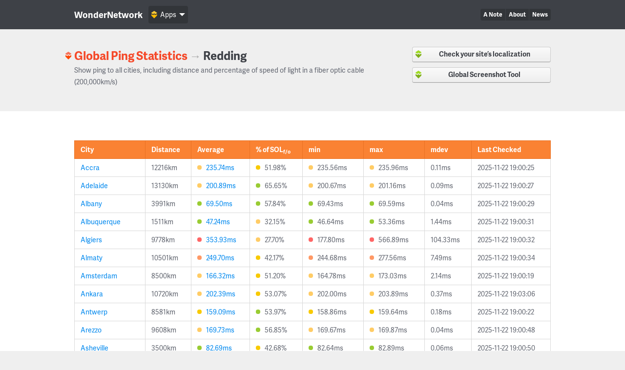

--- FILE ---
content_type: text/html; charset=UTF-8
request_url: https://wondernetwork.com/pings/Redding
body_size: 21893
content:
<!DOCTYPE html>
<html>
	<head>
		<meta charset="utf-8">
		<meta http-equiv="X-UA-Compatible" content="IE=edge">
		<title>Ping time between Redding and other cities - WonderNetwork</title>
		<meta name="description" content="">
		<meta name="viewport" content="width=device-width, initial-scale=1">
		<link rel="apple-touch-icon" sizes="180x180" href="/apple-touch-icon.png">
        <link rel="icon" type="image/png" sizes="32x32" href="/favicon-32x32.png">
        <link rel="icon" type="image/png" sizes="16x16" href="/favicon-16x16.png">
        <link rel="manifest" href="/manifest.json">
        <link rel="mask-icon" href="/safari-pinned-tab.svg" color="#ffbc00">
        <meta name="theme-color" content="#ffffff">

                <link rel="canonical" href="/pings/Redding"/>
        		<!-- Organization structured data -->
	    <script type="application/ld+json">
	        {
	          "@context": "http://schema.org",
	          "@type": "Organization",
	          "name": "WonderNetwork",
	          "url": "https://wondernetwork.com",
	          "logo": "https://wondernetwork.com/img/wondernetwork_transparent.png",
	          "sameAs" : [
	                "https://twitter.com/wondernetwork",
	                "https://ca.linkedin.com/company/wonderproxy"
	          ]
	        }
	    </script>
		<script type="text/javascript">
		(function() {
			var config = {
				kitId: 'thg1bbf',
				scriptTimeout: 3000
			};
			var h=document.getElementsByTagName("html")[0];h.className+=" wf-loading";var t=setTimeout(function(){h.className=h.className.replace(/(\s|^)wf-loading(\s|$)/g," ");h.className+=" wf-inactive"},config.scriptTimeout);var tk=document.createElement("script"),d=false;tk.src='//use.typekit.net/'+config.kitId+'.js';tk.type="text/javascript";tk.async="true";tk.onload=tk.onreadystatechange=function(){var a=this.readyState;if(d||a&&a!="complete"&&a!="loaded")return;d=true;clearTimeout(t);try{Typekit.load(config)}catch(b){}};var s=document.getElementsByTagName("script")[0];s.parentNode.insertBefore(tk,s)
		})();
		</script>
		<!-- Open Graph data -->
	    <meta property="og:site_name" content="WonderNetwork" />
	    <meta property="og:title" content="Ping time between Redding and other cities - WonderNetwork" />
	    <meta property="og:type" content="website" />
	    <meta property="og:url" content="https://wondernetwork.com/pings/Redding"/>
        <meta property="og:image" content="https://wondernetwork.com/img/social.png"/>
	    <meta property="og:description" content=""/>
		<script type="text/javascript">
            	</script>
    	<link href="/css/main.1739373094.css" media="screen, projection" rel="stylesheet" type="text/css" />
		<script defer data-domain="wondernetwork.com" src="https://plausible.io/js/script.js"></script>
	</head>
	<body id="section-pings-city" class="">
		<div id="header" class="strip">
			<div class="strip-content">
				<a class="site-logo" href="/">WonderNetwork</a>
				<ul class="site-nav">
					<li><a class="site-nav-link" href="/noteonthedoor">A Note</a></li>
					<li><a class="site-nav-link" href="/about">About</a></li>
					<li><a class="site-nav-link" href="/news">News</a></li>
				</ul>
									<div class="products dropdown">
						<div class="products-label dropdown-trigger is-wn">Apps<span class="logo"></span><span class="icon is-descending"></span></div>
						<ul class="products-list dropdown-target">
							<li><a href="/wonderproxy" class="products-link is-wp"><span class="logo"></span>WonderProxy</a></li>
							<li><a href="/wheresitup" class="products-link is-wip"><span class="logo"></span>Where&#8217;s It Up?</a></li>
							<li><a href="/testlocally" class="products-link is-nlt"><span class="logo"></span>TestLocally</a></li>
							<li><a href="/pings" class="products-link is-gps"><span class="logo"></span>Global Ping Statistics</a></li>
							<li><a href="/wheresitfast" class="products-link is-wif"><span class="logo"></span>Where&#8217;s It Fast?</a></li>
						</ul>
					</div>
							</div>
		</div>

		<div id="wrap">
            
<div id="sub-header" class="strip l-sidebar is-product is-gps">
  <div class="strip-content">
    <div class="strip-main">
      <h1 class="strip-header">
        <a class="sh-root" href="/pings"><span class="logo"></span>Global Ping Statistics</a>
        <span class="section">&#8594;</span>
        <span class="sh-crumb">Redding</span>
      </h1>
      <p>Show ping to all cities, including distance and percentage of speed of light in a fiber optic cable (200,000km/s)</p>
    </div>
    <div class="strip-sidebar">
      <ul class="button-list">
        <li><a href="https://wonderproxy.com" class="button is-product is-wp"><span class="logo"></span>Check your site&#8217;s localization</a></li>
        <li><a href="https://testlocal.ly" class="button is-product is-wp"><span class="logo"></span>Global Screenshot Tool</a></li>
     </ul>
    </div>
  </div>
</div>
<div id="content">
  <div class="strip is-lastchild">
    <div class="strip-content">
      <table id="pings-city">
        <thead>
          <tr>
            <th>City</th>
            <th>Distance</th>
            <th>hidden</th>
            <th>Average</th>
            <th>hidden</th>
            <th>% of SOL<sub>f/o</sub></th>
            <th>hidden</th>
            <th>min</th>
            <th>hidden</th>
            <th>max</th>
            <th>hidden</th>
            <th>mdev</th>
            <th>hidden</th>
            <th>Last Checked</th>
          </tr>
        </thead>
        <tbody>
                      <tr>
              <td>
                <a class="td-item" href="/pings/Accra">
		  Accra                  <div class="td-item-tooltip">
                    Ghana, Africa                  </div>
                </a>
              </td>
              <td>
                <div class="td-item">12216km</div>
              </td>
              <td>12216</td>
              <td class="is-bucket is-bucket-2">
                <a class="td-item" href="/pings/Redding/Accra">235.74ms</a>
              </td>
              <td>235.74</td>
              <td class="is-bucket is-bucket-1">
                <div class="td-item">51.98%</div>
              </td>
              <td>51.98</td>
              <td class="is-bucket is-bucket-2">
                <div class="td-item">235.56ms</div>
              </td>
              <td>235.56</td>
              <td class="is-bucket is-bucket-2">
                <div class="td-item">235.96ms</div>
              </td>
              <td>235.96</td>
              <td>
                <div class="td-item">0.11ms</div>
              </td>
              <td>0.11</td>
              <td>
                <div class="td-item">2025-11-22 19:00:25</div>
              </td>
            </tr>
                      <tr>
              <td>
                <a class="td-item" href="/pings/Adelaide">
		  Adelaide                  <div class="td-item-tooltip">
                    Australia, Oceania                  </div>
                </a>
              </td>
              <td>
                <div class="td-item">13130km</div>
              </td>
              <td>13130</td>
              <td class="is-bucket is-bucket-2">
                <a class="td-item" href="/pings/Redding/Adelaide">200.89ms</a>
              </td>
              <td>200.89</td>
              <td class="is-bucket is-bucket-0">
                <div class="td-item">65.65%</div>
              </td>
              <td>65.65</td>
              <td class="is-bucket is-bucket-2">
                <div class="td-item">200.67ms</div>
              </td>
              <td>200.67</td>
              <td class="is-bucket is-bucket-2">
                <div class="td-item">201.16ms</div>
              </td>
              <td>201.16</td>
              <td>
                <div class="td-item">0.09ms</div>
              </td>
              <td>0.09</td>
              <td>
                <div class="td-item">2025-11-22 19:00:27</div>
              </td>
            </tr>
                      <tr>
              <td>
                <a class="td-item" href="/pings/Albany">
		  Albany                  <div class="td-item-tooltip">
                    United States, North America                  </div>
                </a>
              </td>
              <td>
                <div class="td-item">3991km</div>
              </td>
              <td>3991</td>
              <td class="is-bucket is-bucket-0">
                <a class="td-item" href="/pings/Redding/Albany">69.50ms</a>
              </td>
              <td>69.50</td>
              <td class="is-bucket is-bucket-0">
                <div class="td-item">57.84%</div>
              </td>
              <td>57.84</td>
              <td class="is-bucket is-bucket-0">
                <div class="td-item">69.43ms</div>
              </td>
              <td>69.43</td>
              <td class="is-bucket is-bucket-0">
                <div class="td-item">69.59ms</div>
              </td>
              <td>69.59</td>
              <td>
                <div class="td-item">0.04ms</div>
              </td>
              <td>0.04</td>
              <td>
                <div class="td-item">2025-11-22 19:00:29</div>
              </td>
            </tr>
                      <tr>
              <td>
                <a class="td-item" href="/pings/Albuquerque">
		  Albuquerque                  <div class="td-item-tooltip">
                    United States, North America                  </div>
                </a>
              </td>
              <td>
                <div class="td-item">1511km</div>
              </td>
              <td>1511</td>
              <td class="is-bucket is-bucket-0">
                <a class="td-item" href="/pings/Redding/Albuquerque">47.24ms</a>
              </td>
              <td>47.24</td>
              <td class="is-bucket is-bucket-2">
                <div class="td-item">32.15%</div>
              </td>
              <td>32.15</td>
              <td class="is-bucket is-bucket-0">
                <div class="td-item">46.64ms</div>
              </td>
              <td>46.64</td>
              <td class="is-bucket is-bucket-0">
                <div class="td-item">53.36ms</div>
              </td>
              <td>53.36</td>
              <td>
                <div class="td-item">1.44ms</div>
              </td>
              <td>1.44</td>
              <td>
                <div class="td-item">2025-11-22 19:00:31</div>
              </td>
            </tr>
                      <tr>
              <td>
                <a class="td-item" href="/pings/Algiers">
		  Algiers                  <div class="td-item-tooltip">
                    Algeria, Africa                  </div>
                </a>
              </td>
              <td>
                <div class="td-item">9778km</div>
              </td>
              <td>9778</td>
              <td class="is-bucket is-bucket-4">
                <a class="td-item" href="/pings/Redding/Algiers">353.93ms</a>
              </td>
              <td>353.93</td>
              <td class="is-bucket is-bucket-2">
                <div class="td-item">27.70%</div>
              </td>
              <td>27.70</td>
              <td class="is-bucket is-bucket-4">
                <div class="td-item">177.80ms</div>
              </td>
              <td>177.80</td>
              <td class="is-bucket is-bucket-4">
                <div class="td-item">566.89ms</div>
              </td>
              <td>566.89</td>
              <td>
                <div class="td-item">104.33ms</div>
              </td>
              <td>104.33</td>
              <td>
                <div class="td-item">2025-11-22 19:00:32</div>
              </td>
            </tr>
                      <tr>
              <td>
                <a class="td-item" href="/pings/Almaty">
		  Almaty                  <div class="td-item-tooltip">
                    Kazakhstan, Eurasia                  </div>
                </a>
              </td>
              <td>
                <div class="td-item">10501km</div>
              </td>
              <td>10501</td>
              <td class="is-bucket is-bucket-3">
                <a class="td-item" href="/pings/Redding/Almaty">249.70ms</a>
              </td>
              <td>249.70</td>
              <td class="is-bucket is-bucket-1">
                <div class="td-item">42.17%</div>
              </td>
              <td>42.17</td>
              <td class="is-bucket is-bucket-3">
                <div class="td-item">244.68ms</div>
              </td>
              <td>244.68</td>
              <td class="is-bucket is-bucket-3">
                <div class="td-item">277.56ms</div>
              </td>
              <td>277.56</td>
              <td>
                <div class="td-item">7.49ms</div>
              </td>
              <td>7.49</td>
              <td>
                <div class="td-item">2025-11-22 19:00:34</div>
              </td>
            </tr>
                      <tr>
              <td>
                <a class="td-item" href="/pings/Amsterdam">
		  Amsterdam                  <div class="td-item-tooltip">
                    Netherlands, Eurasia                  </div>
                </a>
              </td>
              <td>
                <div class="td-item">8500km</div>
              </td>
              <td>8500</td>
              <td class="is-bucket is-bucket-2">
                <a class="td-item" href="/pings/Redding/Amsterdam">166.32ms</a>
              </td>
              <td>166.32</td>
              <td class="is-bucket is-bucket-1">
                <div class="td-item">51.20%</div>
              </td>
              <td>51.20</td>
              <td class="is-bucket is-bucket-2">
                <div class="td-item">164.78ms</div>
              </td>
              <td>164.78</td>
              <td class="is-bucket is-bucket-2">
                <div class="td-item">173.03ms</div>
              </td>
              <td>173.03</td>
              <td>
                <div class="td-item">2.14ms</div>
              </td>
              <td>2.14</td>
              <td>
                <div class="td-item">2025-11-22 19:00:19</div>
              </td>
            </tr>
                      <tr>
              <td>
                <a class="td-item" href="/pings/Ankara">
		  Ankara                  <div class="td-item-tooltip">
                    Turkey, Eurasia                  </div>
                </a>
              </td>
              <td>
                <div class="td-item">10720km</div>
              </td>
              <td>10720</td>
              <td class="is-bucket is-bucket-2">
                <a class="td-item" href="/pings/Redding/Ankara">202.39ms</a>
              </td>
              <td>202.39</td>
              <td class="is-bucket is-bucket-1">
                <div class="td-item">53.07%</div>
              </td>
              <td>53.07</td>
              <td class="is-bucket is-bucket-2">
                <div class="td-item">202.00ms</div>
              </td>
              <td>202.00</td>
              <td class="is-bucket is-bucket-2">
                <div class="td-item">203.89ms</div>
              </td>
              <td>203.89</td>
              <td>
                <div class="td-item">0.37ms</div>
              </td>
              <td>0.37</td>
              <td>
                <div class="td-item">2025-11-22 19:03:06</div>
              </td>
            </tr>
                      <tr>
              <td>
                <a class="td-item" href="/pings/Antwerp">
		  Antwerp                  <div class="td-item-tooltip">
                    Belgium, Eurasia                  </div>
                </a>
              </td>
              <td>
                <div class="td-item">8581km</div>
              </td>
              <td>8581</td>
              <td class="is-bucket is-bucket-1">
                <a class="td-item" href="/pings/Redding/Antwerp">159.09ms</a>
              </td>
              <td>159.09</td>
              <td class="is-bucket is-bucket-0">
                <div class="td-item">53.97%</div>
              </td>
              <td>53.97</td>
              <td class="is-bucket is-bucket-1">
                <div class="td-item">158.86ms</div>
              </td>
              <td>158.86</td>
              <td class="is-bucket is-bucket-1">
                <div class="td-item">159.64ms</div>
              </td>
              <td>159.64</td>
              <td>
                <div class="td-item">0.18ms</div>
              </td>
              <td>0.18</td>
              <td>
                <div class="td-item">2025-11-22 19:00:22</div>
              </td>
            </tr>
                      <tr>
              <td>
                <a class="td-item" href="/pings/Arezzo">
		  Arezzo                  <div class="td-item-tooltip">
                    Italy, Eurasia                  </div>
                </a>
              </td>
              <td>
                <div class="td-item">9608km</div>
              </td>
              <td>9608</td>
              <td class="is-bucket is-bucket-2">
                <a class="td-item" href="/pings/Redding/Arezzo">169.73ms</a>
              </td>
              <td>169.73</td>
              <td class="is-bucket is-bucket-0">
                <div class="td-item">56.85%</div>
              </td>
              <td>56.85</td>
              <td class="is-bucket is-bucket-2">
                <div class="td-item">169.67ms</div>
              </td>
              <td>169.67</td>
              <td class="is-bucket is-bucket-2">
                <div class="td-item">169.87ms</div>
              </td>
              <td>169.87</td>
              <td>
                <div class="td-item">0.04ms</div>
              </td>
              <td>0.04</td>
              <td>
                <div class="td-item">2025-11-22 19:00:48</div>
              </td>
            </tr>
                      <tr>
              <td>
                <a class="td-item" href="/pings/Asheville">
		  Asheville                  <div class="td-item-tooltip">
                    United States, North America                  </div>
                </a>
              </td>
              <td>
                <div class="td-item">3500km</div>
              </td>
              <td>3500</td>
              <td class="is-bucket is-bucket-0">
                <a class="td-item" href="/pings/Redding/Asheville">82.69ms</a>
              </td>
              <td>82.69</td>
              <td class="is-bucket is-bucket-1">
                <div class="td-item">42.68%</div>
              </td>
              <td>42.68</td>
              <td class="is-bucket is-bucket-0">
                <div class="td-item">82.64ms</div>
              </td>
              <td>82.64</td>
              <td class="is-bucket is-bucket-0">
                <div class="td-item">82.89ms</div>
              </td>
              <td>82.89</td>
              <td>
                <div class="td-item">0.06ms</div>
              </td>
              <td>0.06</td>
              <td>
                <div class="td-item">2025-11-22 19:00:50</div>
              </td>
            </tr>
                      <tr>
              <td>
                <a class="td-item" href="/pings/Asuncion">
		  Asuncion                  <div class="td-item-tooltip">
                    Paraguay, South America                  </div>
                </a>
              </td>
              <td>
                <div class="td-item">9917km</div>
              </td>
              <td>9917</td>
              <td class="is-bucket is-bucket-2">
                <a class="td-item" href="/pings/Redding/Asuncion">216.10ms</a>
              </td>
              <td>216.10</td>
              <td class="is-bucket is-bucket-1">
                <div class="td-item">45.91%</div>
              </td>
              <td>45.91</td>
              <td class="is-bucket is-bucket-2">
                <div class="td-item">215.85ms</div>
              </td>
              <td>215.85</td>
              <td class="is-bucket is-bucket-2">
                <div class="td-item">217.82ms</div>
              </td>
              <td>217.82</td>
              <td>
                <div class="td-item">0.43ms</div>
              </td>
              <td>0.43</td>
              <td>
                <div class="td-item">2025-11-22 19:01:02</div>
              </td>
            </tr>
                      <tr>
              <td>
                <a class="td-item" href="/pings/Athens">
		  Athens                  <div class="td-item-tooltip">
                    Greece, Eurasia                  </div>
                </a>
              </td>
              <td>
                <div class="td-item">10627km</div>
              </td>
              <td>10627</td>
              <td class="is-bucket is-bucket-2">
                <a class="td-item" href="/pings/Redding/Athens">194.91ms</a>
              </td>
              <td>194.91</td>
              <td class="is-bucket is-bucket-0">
                <div class="td-item">54.78%</div>
              </td>
              <td>54.78</td>
              <td class="is-bucket is-bucket-2">
                <div class="td-item">190.91ms</div>
              </td>
              <td>190.91</td>
              <td class="is-bucket is-bucket-2">
                <div class="td-item">230.82ms</div>
              </td>
              <td>230.82</td>
              <td>
                <div class="td-item">11.53ms</div>
              </td>
              <td>11.53</td>
              <td>
                <div class="td-item">2025-11-22 19:01:29</div>
              </td>
            </tr>
                      <tr>
              <td>
                <a class="td-item" href="/pings/Atlanta">
		  Atlanta                  <div class="td-item-tooltip">
                    United States, North America                  </div>
                </a>
              </td>
              <td>
                <div class="td-item">3425km</div>
              </td>
              <td>3425</td>
              <td class="is-bucket is-bucket-0">
                <a class="td-item" href="/pings/Redding/Atlanta">72.67ms</a>
              </td>
              <td>72.67</td>
              <td class="is-bucket is-bucket-1">
                <div class="td-item">47.57%</div>
              </td>
              <td>47.57</td>
              <td class="is-bucket is-bucket-0">
                <div class="td-item">72.51ms</div>
              </td>
              <td>72.51</td>
              <td class="is-bucket is-bucket-0">
                <div class="td-item">72.78ms</div>
              </td>
              <td>72.78</td>
              <td>
                <div class="td-item">0.05ms</div>
              </td>
              <td>0.05</td>
              <td>
                <div class="td-item">2025-11-22 19:03:11</div>
              </td>
            </tr>
                      <tr>
              <td>
                <a class="td-item" href="/pings/Auckland">
		  Auckland                  <div class="td-item-tooltip">
                    New Zealand, Oceania                  </div>
                </a>
              </td>
              <td>
                <div class="td-item">10731km</div>
              </td>
              <td>10731</td>
              <td class="is-bucket is-bucket-1">
                <a class="td-item" href="/pings/Redding/Auckland">144.19ms</a>
              </td>
              <td>144.19</td>
              <td class="is-bucket is-bucket-0">
                <div class="td-item">74.52%</div>
              </td>
              <td>74.52</td>
              <td class="is-bucket is-bucket-1">
                <div class="td-item">143.94ms</div>
              </td>
              <td>143.94</td>
              <td class="is-bucket is-bucket-1">
                <div class="td-item">148.84ms</div>
              </td>
              <td>148.84</td>
              <td>
                <div class="td-item">0.88ms</div>
              </td>
              <td>0.88</td>
              <td>
                <div class="td-item">2025-11-22 19:03:13</div>
              </td>
            </tr>
                      <tr>
              <td>
                <a class="td-item" href="/pings/Austin">
		  Austin                  <div class="td-item-tooltip">
                    United States, North America                  </div>
                </a>
              </td>
              <td>
                <div class="td-item">2500km</div>
              </td>
              <td>2500</td>
              <td class="is-bucket is-bucket-0">
                <a class="td-item" href="/pings/Redding/Austin">48.48ms</a>
              </td>
              <td>48.48</td>
              <td class="is-bucket is-bucket-1">
                <div class="td-item">52.08%</div>
              </td>
              <td>52.08</td>
              <td class="is-bucket is-bucket-0">
                <div class="td-item">48.37ms</div>
              </td>
              <td>48.37</td>
              <td class="is-bucket is-bucket-0">
                <div class="td-item">48.69ms</div>
              </td>
              <td>48.69</td>
              <td>
                <div class="td-item">0.07ms</div>
              </td>
              <td>0.07</td>
              <td>
                <div class="td-item">2025-11-22 19:03:19</div>
              </td>
            </tr>
                      <tr>
              <td>
                <a class="td-item" href="/pings/Baku">
		  Baku                  <div class="td-item-tooltip">
                    Azerbaijan, Eurasia                  </div>
                </a>
              </td>
              <td>
                <div class="td-item">10977km</div>
              </td>
              <td>10977</td>
              <td class="is-bucket is-bucket-2">
                <a class="td-item" href="/pings/Redding/Baku">230.21ms</a>
              </td>
              <td>230.21</td>
              <td class="is-bucket is-bucket-1">
                <div class="td-item">47.73%</div>
              </td>
              <td>47.73</td>
              <td class="is-bucket is-bucket-2">
                <div class="td-item">229.88ms</div>
              </td>
              <td>229.88</td>
              <td class="is-bucket is-bucket-2">
                <div class="td-item">230.83ms</div>
              </td>
              <td>230.83</td>
              <td>
                <div class="td-item">0.22ms</div>
              </td>
              <td>0.22</td>
              <td>
                <div class="td-item">2025-11-22 19:03:21</div>
              </td>
            </tr>
                      <tr>
              <td>
                <a class="td-item" href="/pings/Baltimore">
		  Baltimore                  <div class="td-item-tooltip">
                    United States, North America                  </div>
                </a>
              </td>
              <td>
                <div class="td-item">3862km</div>
              </td>
              <td>3862</td>
              <td class="is-bucket is-bucket-0">
                <a class="td-item" href="/pings/Redding/Baltimore">85.23ms</a>
              </td>
              <td>85.23</td>
              <td class="is-bucket is-bucket-1">
                <div class="td-item">45.44%</div>
              </td>
              <td>45.44</td>
              <td class="is-bucket is-bucket-0">
                <div class="td-item">84.36ms</div>
              </td>
              <td>84.36</td>
              <td class="is-bucket is-bucket-0">
                <div class="td-item">94.52ms</div>
              </td>
              <td>94.52</td>
              <td>
                <div class="td-item">1.87ms</div>
              </td>
              <td>1.87</td>
              <td>
                <div class="td-item">2025-11-22 19:03:23</div>
              </td>
            </tr>
                      <tr>
              <td>
                <a class="td-item" href="/pings/Bangalore">
		  Bangalore                  <div class="td-item-tooltip">
                    India, Eurasia                  </div>
                </a>
              </td>
              <td>
                <div class="td-item">13717km</div>
              </td>
              <td>13717</td>
              <td class="is-bucket is-bucket-3">
                <a class="td-item" href="/pings/Redding/Bangalore">256.60ms</a>
              </td>
              <td>256.60</td>
              <td class="is-bucket is-bucket-1">
                <div class="td-item">53.58%</div>
              </td>
              <td>53.58</td>
              <td class="is-bucket is-bucket-3">
                <div class="td-item">256.22ms</div>
              </td>
              <td>256.22</td>
              <td class="is-bucket is-bucket-3">
                <div class="td-item">262.90ms</div>
              </td>
              <td>262.90</td>
              <td>
                <div class="td-item">1.22ms</div>
              </td>
              <td>1.22</td>
              <td>
                <div class="td-item">2025-11-22 19:03:24</div>
              </td>
            </tr>
                      <tr>
              <td>
                <a class="td-item" href="/pings/Bangkok">
		  Bangkok                  <div class="td-item-tooltip">
                    Thailand, Eurasia                  </div>
                </a>
              </td>
              <td>
                <div class="td-item">12535km</div>
              </td>
              <td>12535</td>
              <td class="is-bucket is-bucket-2">
                <a class="td-item" href="/pings/Redding/Bangkok">204.40ms</a>
              </td>
              <td>204.40</td>
              <td class="is-bucket is-bucket-0">
                <div class="td-item">61.45%</div>
              </td>
              <td>61.45</td>
              <td class="is-bucket is-bucket-2">
                <div class="td-item">204.28ms</div>
              </td>
              <td>204.28</td>
              <td class="is-bucket is-bucket-2">
                <div class="td-item">205.09ms</div>
              </td>
              <td>205.09</td>
              <td>
                <div class="td-item">0.19ms</div>
              </td>
              <td>0.19</td>
              <td>
                <div class="td-item">2025-11-22 19:03:29</div>
              </td>
            </tr>
                      <tr>
              <td>
                <a class="td-item" href="/pings/Barcelona">
		  Barcelona                  <div class="td-item-tooltip">
                    Spain, Eurasia                  </div>
                </a>
              </td>
              <td>
                <div class="td-item">9327km</div>
              </td>
              <td>9327</td>
              <td class="is-bucket is-bucket-2">
                <a class="td-item" href="/pings/Redding/Barcelona">170.09ms</a>
              </td>
              <td>170.09</td>
              <td class="is-bucket is-bucket-0">
                <div class="td-item">54.86%</div>
              </td>
              <td>54.86</td>
              <td class="is-bucket is-bucket-2">
                <div class="td-item">169.99ms</div>
              </td>
              <td>169.99</td>
              <td class="is-bucket is-bucket-2">
                <div class="td-item">170.44ms</div>
              </td>
              <td>170.44</td>
              <td>
                <div class="td-item">0.09ms</div>
              </td>
              <td>0.09</td>
              <td>
                <div class="td-item">2025-11-22 19:03:31</div>
              </td>
            </tr>
                      <tr>
              <td>
                <a class="td-item" href="/pings/Basel">
		  Basel                  <div class="td-item-tooltip">
                    Switzerland, Eurasia                  </div>
                </a>
              </td>
              <td>
                <div class="td-item">9045km</div>
              </td>
              <td>9045</td>
              <td class="is-bucket is-bucket-2">
                <a class="td-item" href="/pings/Redding/Basel">179.47ms</a>
              </td>
              <td>179.47</td>
              <td class="is-bucket is-bucket-1">
                <div class="td-item">50.53%</div>
              </td>
              <td>50.53</td>
              <td class="is-bucket is-bucket-2">
                <div class="td-item">179.36ms</div>
              </td>
              <td>179.36</td>
              <td class="is-bucket is-bucket-2">
                <div class="td-item">180.26ms</div>
              </td>
              <td>180.26</td>
              <td>
                <div class="td-item">0.16ms</div>
              </td>
              <td>0.16</td>
              <td>
                <div class="td-item">2025-11-22 19:03:33</div>
              </td>
            </tr>
                      <tr>
              <td>
                <a class="td-item" href="/pings/Beirut">
		  Beirut                  <div class="td-item-tooltip">
                    Lebanon, Eurasia                  </div>
                </a>
              </td>
              <td>
                <div class="td-item">11431km</div>
              </td>
              <td>11431</td>
              <td class="is-bucket is-bucket-4">
                <a class="td-item" href="/pings/Redding/Beirut">385.78ms</a>
              </td>
              <td>385.78</td>
              <td class="is-bucket is-bucket-2">
                <div class="td-item">29.69%</div>
              </td>
              <td>29.69</td>
              <td class="is-bucket is-bucket-4">
                <div class="td-item">328.15ms</div>
              </td>
              <td>328.15</td>
              <td class="is-bucket is-bucket-4">
                <div class="td-item">507.58ms</div>
              </td>
              <td>507.58</td>
              <td>
                <div class="td-item">44.05ms</div>
              </td>
              <td>44.05</td>
              <td>
                <div class="td-item">2025-11-22 19:03:34</div>
              </td>
            </tr>
                      <tr>
              <td>
                <a class="td-item" href="/pings/Belfast">
		  Belfast                  <div class="td-item-tooltip">
                    United Kingdom, Eurasia                  </div>
                </a>
              </td>
              <td>
                <div class="td-item">7838km</div>
              </td>
              <td>7838</td>
              <td class="is-bucket is-bucket-1">
                <a class="td-item" href="/pings/Redding/Belfast">158.23ms</a>
              </td>
              <td>158.23</td>
              <td class="is-bucket is-bucket-1">
                <div class="td-item">49.61%</div>
              </td>
              <td>49.61</td>
              <td class="is-bucket is-bucket-1">
                <div class="td-item">158.13ms</div>
              </td>
              <td>158.13</td>
              <td class="is-bucket is-bucket-1">
                <div class="td-item">158.73ms</div>
              </td>
              <td>158.73</td>
              <td>
                <div class="td-item">0.11ms</div>
              </td>
              <td>0.11</td>
              <td>
                <div class="td-item">2025-11-22 19:03:36</div>
              </td>
            </tr>
                      <tr>
              <td>
                <a class="td-item" href="/pings/Belgrade">
		  Belgrade                  <div class="td-item-tooltip">
                    Serbia, Eurasia                  </div>
                </a>
              </td>
              <td>
                <div class="td-item">9826km</div>
              </td>
              <td>9826</td>
              <td class="is-bucket is-bucket-2">
                <a class="td-item" href="/pings/Redding/Belgrade">188.18ms</a>
              </td>
              <td>188.18</td>
              <td class="is-bucket is-bucket-1">
                <div class="td-item">52.27%</div>
              </td>
              <td>52.27</td>
              <td class="is-bucket is-bucket-2">
                <div class="td-item">187.93ms</div>
              </td>
              <td>187.93</td>
              <td class="is-bucket is-bucket-2">
                <div class="td-item">191.23ms</div>
              </td>
              <td>191.23</td>
              <td>
                <div class="td-item">0.57ms</div>
              </td>
              <td>0.57</td>
              <td>
                <div class="td-item">2025-11-22 19:03:45</div>
              </td>
            </tr>
                      <tr>
              <td>
                <a class="td-item" href="/pings/Bergen">
		  Bergen                  <div class="td-item-tooltip">
                    Norway, Eurasia                  </div>
                </a>
              </td>
              <td>
                <div class="td-item">7827km</div>
              </td>
              <td>7827</td>
              <td class="is-bucket is-bucket-2">
                <a class="td-item" href="/pings/Redding/Bergen">161.91ms</a>
              </td>
              <td>161.91</td>
              <td class="is-bucket is-bucket-1">
                <div class="td-item">48.61%</div>
              </td>
              <td>48.61</td>
              <td class="is-bucket is-bucket-2">
                <div class="td-item">161.54ms</div>
              </td>
              <td>161.54</td>
              <td class="is-bucket is-bucket-2">
                <div class="td-item">165.71ms</div>
              </td>
              <td>165.71</td>
              <td>
                <div class="td-item">0.82ms</div>
              </td>
              <td>0.82</td>
              <td>
                <div class="td-item">2025-11-22 19:03:59</div>
              </td>
            </tr>
                      <tr>
              <td>
                <a class="td-item" href="/pings/Berkeley Springs">
		  Berkeley Springs                  <div class="td-item-tooltip">
                    United States, North America                  </div>
                </a>
              </td>
              <td>
                <div class="td-item">3718km</div>
              </td>
              <td>3718</td>
              <td class="is-bucket is-bucket-0">
                <a class="td-item" href="/pings/Redding/Berkeley Springs">82.69ms</a>
              </td>
              <td>82.69</td>
              <td class="is-bucket is-bucket-1">
                <div class="td-item">45.34%</div>
              </td>
              <td>45.34</td>
              <td class="is-bucket is-bucket-0">
                <div class="td-item">82.57ms</div>
              </td>
              <td>82.57</td>
              <td class="is-bucket is-bucket-0">
                <div class="td-item">83.07ms</div>
              </td>
              <td>83.07</td>
              <td>
                <div class="td-item">0.10ms</div>
              </td>
              <td>0.10</td>
              <td>
                <div class="td-item">2025-11-22 19:04:10</div>
              </td>
            </tr>
                      <tr>
              <td>
                <a class="td-item" href="/pings/Berlin">
		  Berlin                  <div class="td-item-tooltip">
                    Germany, Eurasia                  </div>
                </a>
              </td>
              <td>
                <div class="td-item">8824km</div>
              </td>
              <td>8824</td>
              <td class="is-bucket is-bucket-1">
                <a class="td-item" href="/pings/Redding/Berlin">158.96ms</a>
              </td>
              <td>158.96</td>
              <td class="is-bucket is-bucket-0">
                <div class="td-item">55.85%</div>
              </td>
              <td>55.85</td>
              <td class="is-bucket is-bucket-1">
                <div class="td-item">158.51ms</div>
              </td>
              <td>158.51</td>
              <td class="is-bucket is-bucket-1">
                <div class="td-item">166.24ms</div>
              </td>
              <td>166.24</td>
              <td>
                <div class="td-item">1.38ms</div>
              </td>
              <td>1.38</td>
              <td>
                <div class="td-item">2025-11-22 19:04:23</div>
              </td>
            </tr>
                      <tr>
              <td>
                <a class="td-item" href="/pings/Bern">
		  Bern                  <div class="td-item-tooltip">
                    Switzerland, Eurasia                  </div>
                </a>
              </td>
              <td>
                <div class="td-item">9094km</div>
              </td>
              <td>9094</td>
              <td class="is-bucket is-bucket-2">
                <a class="td-item" href="/pings/Redding/Bern">166.81ms</a>
              </td>
              <td>166.81</td>
              <td class="is-bucket is-bucket-0">
                <div class="td-item">54.78%</div>
              </td>
              <td>54.78</td>
              <td class="is-bucket is-bucket-2">
                <div class="td-item">166.15ms</div>
              </td>
              <td>166.15</td>
              <td class="is-bucket is-bucket-2">
                <div class="td-item">170.25ms</div>
              </td>
              <td>170.25</td>
              <td>
                <div class="td-item">1.07ms</div>
              </td>
              <td>1.07</td>
              <td>
                <div class="td-item">2025-11-22 19:04:35</div>
              </td>
            </tr>
                      <tr>
              <td>
                <a class="td-item" href="/pings/Billings">
		  Billings                  <div class="td-item-tooltip">
                    United States, North America                  </div>
                </a>
              </td>
              <td>
                <div class="td-item">1263km</div>
              </td>
              <td>1263</td>
              <td class="is-bucket is-bucket-0">
                <a class="td-item" href="/pings/Redding/Billings">44.96ms</a>
              </td>
              <td>44.96</td>
              <td class="is-bucket is-bucket-2">
                <div class="td-item">28.70%</div>
              </td>
              <td>28.70</td>
              <td class="is-bucket is-bucket-0">
                <div class="td-item">44.84ms</div>
              </td>
              <td>44.84</td>
              <td class="is-bucket is-bucket-0">
                <div class="td-item">45.84ms</div>
              </td>
              <td>45.84</td>
              <td>
                <div class="td-item">0.18ms</div>
              </td>
              <td>0.18</td>
              <td>
                <div class="td-item">2025-11-22 19:04:48</div>
              </td>
            </tr>
                      <tr>
              <td>
                <a class="td-item" href="/pings/Bishkek">
		  Bishkek                  <div class="td-item-tooltip">
                    Kyrgyzstan, Eurasia                  </div>
                </a>
              </td>
              <td>
                <div class="td-item">10582km</div>
              </td>
              <td>10582</td>
              <td class="is-bucket is-bucket-3">
                <a class="td-item" href="/pings/Redding/Bishkek">246.96ms</a>
              </td>
              <td>246.96</td>
              <td class="is-bucket is-bucket-1">
                <div class="td-item">43.02%</div>
              </td>
              <td>43.02</td>
              <td class="is-bucket is-bucket-3">
                <div class="td-item">246.59ms</div>
              </td>
              <td>246.59</td>
              <td class="is-bucket is-bucket-3">
                <div class="td-item">247.93ms</div>
              </td>
              <td>247.93</td>
              <td>
                <div class="td-item">0.35ms</div>
              </td>
              <td>0.35</td>
              <td>
                <div class="td-item">2025-11-22 19:05:02</div>
              </td>
            </tr>
                      <tr>
              <td>
                <a class="td-item" href="/pings/Bogota">
		  Bogota                  <div class="td-item-tooltip">
                    Colombia, South America                  </div>
                </a>
              </td>
              <td>
                <div class="td-item">6256km</div>
              </td>
              <td>6256</td>
              <td class="is-bucket is-bucket-1">
                <a class="td-item" href="/pings/Redding/Bogota">135.60ms</a>
              </td>
              <td>135.60</td>
              <td class="is-bucket is-bucket-1">
                <div class="td-item">46.34%</div>
              </td>
              <td>46.34</td>
              <td class="is-bucket is-bucket-1">
                <div class="td-item">135.46ms</div>
              </td>
              <td>135.46</td>
              <td class="is-bucket is-bucket-1">
                <div class="td-item">136.82ms</div>
              </td>
              <td>136.82</td>
              <td>
                <div class="td-item">0.23ms</div>
              </td>
              <td>0.23</td>
              <td>
                <div class="td-item">2025-11-22 19:05:12</div>
              </td>
            </tr>
                      <tr>
              <td>
                <a class="td-item" href="/pings/Boston">
		  Boston                  <div class="td-item-tooltip">
                    United States, North America                  </div>
                </a>
              </td>
              <td>
                <div class="td-item">4216km</div>
              </td>
              <td>4216</td>
              <td class="is-bucket is-bucket-0">
                <a class="td-item" href="/pings/Redding/Boston">72.04ms</a>
              </td>
              <td>72.04</td>
              <td class="is-bucket is-bucket-0">
                <div class="td-item">58.56%</div>
              </td>
              <td>58.56</td>
              <td class="is-bucket is-bucket-0">
                <div class="td-item">71.94ms</div>
              </td>
              <td>71.94</td>
              <td class="is-bucket is-bucket-0">
                <div class="td-item">72.12ms</div>
              </td>
              <td>72.12</td>
              <td>
                <div class="td-item">0.05ms</div>
              </td>
              <td>0.05</td>
              <td>
                <div class="td-item">2025-11-22 19:05:26</div>
              </td>
            </tr>
                      <tr>
              <td>
                <a class="td-item" href="/pings/Brasilia">
		  Brasilia                  <div class="td-item-tooltip">
                    Brazil, South America                  </div>
                </a>
              </td>
              <td>
                <div class="td-item">9895km</div>
              </td>
              <td>9895</td>
              <td class="is-bucket is-bucket-2">
                <a class="td-item" href="/pings/Redding/Brasilia">205.02ms</a>
              </td>
              <td>205.02</td>
              <td class="is-bucket is-bucket-1">
                <div class="td-item">48.27%</div>
              </td>
              <td>48.27</td>
              <td class="is-bucket is-bucket-2">
                <div class="td-item">204.81ms</div>
              </td>
              <td>204.81</td>
              <td class="is-bucket is-bucket-2">
                <div class="td-item">206.30ms</div>
              </td>
              <td>206.30</td>
              <td>
                <div class="td-item">0.27ms</div>
              </td>
              <td>0.27</td>
              <td>
                <div class="td-item">2025-11-22 19:05:39</div>
              </td>
            </tr>
                      <tr>
              <td>
                <a class="td-item" href="/pings/Bratislava">
		  Bratislava                  <div class="td-item-tooltip">
                    Slovakia, Eurasia                  </div>
                </a>
              </td>
              <td>
                <div class="td-item">9376km</div>
              </td>
              <td>9376</td>
              <td class="is-bucket is-bucket-2">
                <a class="td-item" href="/pings/Redding/Bratislava">164.67ms</a>
              </td>
              <td>164.67</td>
              <td class="is-bucket is-bucket-0">
                <div class="td-item">57.17%</div>
              </td>
              <td>57.17</td>
              <td class="is-bucket is-bucket-2">
                <div class="td-item">164.40ms</div>
              </td>
              <td>164.40</td>
              <td class="is-bucket is-bucket-2">
                <div class="td-item">168.84ms</div>
              </td>
              <td>168.84</td>
              <td>
                <div class="td-item">0.78ms</div>
              </td>
              <td>0.78</td>
              <td>
                <div class="td-item">2025-11-22 19:05:52</div>
              </td>
            </tr>
                      <tr>
              <td>
                <a class="td-item" href="/pings/Brazzaville">
		  Brazzaville                  <div class="td-item-tooltip">
                    Congo, Africa                  </div>
                </a>
              </td>
              <td>
                <div class="td-item">14178km</div>
              </td>
              <td>14178</td>
              <td class="is-bucket is-bucket-3">
                <a class="td-item" href="/pings/Redding/Brazzaville">273.23ms</a>
              </td>
              <td>273.23</td>
              <td class="is-bucket is-bucket-1">
                <div class="td-item">51.93%</div>
              </td>
              <td>51.93</td>
              <td class="is-bucket is-bucket-3">
                <div class="td-item">269.12ms</div>
              </td>
              <td>269.12</td>
              <td class="is-bucket is-bucket-3">
                <div class="td-item">292.09ms</div>
              </td>
              <td>292.09</td>
              <td>
                <div class="td-item">5.21ms</div>
              </td>
              <td>5.21</td>
              <td>
                <div class="td-item">2025-11-22 19:06:04</div>
              </td>
            </tr>
                      <tr>
              <td>
                <a class="td-item" href="/pings/Brisbane">
		  Brisbane                  <div class="td-item-tooltip">
                    Australia, Oceania                  </div>
                </a>
              </td>
              <td>
                <div class="td-item">11531km</div>
              </td>
              <td>11531</td>
              <td class="is-bucket is-bucket-2">
                <a class="td-item" href="/pings/Redding/Brisbane">166.65ms</a>
              </td>
              <td>166.65</td>
              <td class="is-bucket is-bucket-0">
                <div class="td-item">69.46%</div>
              </td>
              <td>69.46</td>
              <td class="is-bucket is-bucket-2">
                <div class="td-item">166.56ms</div>
              </td>
              <td>166.56</td>
              <td class="is-bucket is-bucket-2">
                <div class="td-item">166.79ms</div>
              </td>
              <td>166.79</td>
              <td>
                <div class="td-item">0.06ms</div>
              </td>
              <td>0.06</td>
              <td>
                <div class="td-item">2025-11-22 19:06:17</div>
              </td>
            </tr>
                      <tr>
              <td>
                <a class="td-item" href="/pings/Bristol">
		  Bristol                  <div class="td-item-tooltip">
                    United Kingdom, Eurasia                  </div>
                </a>
              </td>
              <td>
                <div class="td-item">8244km</div>
              </td>
              <td>8244</td>
              <td class="is-bucket is-bucket-1">
                <a class="td-item" href="/pings/Redding/Bristol">143.65ms</a>
              </td>
              <td>143.65</td>
              <td class="is-bucket is-bucket-0">
                <div class="td-item">57.65%</div>
              </td>
              <td>57.65</td>
              <td class="is-bucket is-bucket-1">
                <div class="td-item">143.60ms</div>
              </td>
              <td>143.60</td>
              <td class="is-bucket is-bucket-1">
                <div class="td-item">143.84ms</div>
              </td>
              <td>143.84</td>
              <td>
                <div class="td-item">0.04ms</div>
              </td>
              <td>0.04</td>
              <td>
                <div class="td-item">2025-11-22 19:06:31</div>
              </td>
            </tr>
                      <tr>
              <td>
                <a class="td-item" href="/pings/Brno">
		  Brno                  <div class="td-item-tooltip">
                    Czech Republic, Eurasia                  </div>
                </a>
              </td>
              <td>
                <div class="td-item">9256km</div>
              </td>
              <td>9256</td>
              <td class="is-bucket is-bucket-2">
                <a class="td-item" href="/pings/Redding/Brno">172.73ms</a>
              </td>
              <td>172.73</td>
              <td class="is-bucket is-bucket-0">
                <div class="td-item">53.81%</div>
              </td>
              <td>53.81</td>
              <td class="is-bucket is-bucket-2">
                <div class="td-item">172.63ms</div>
              </td>
              <td>172.63</td>
              <td class="is-bucket is-bucket-2">
                <div class="td-item">172.87ms</div>
              </td>
              <td>172.87</td>
              <td>
                <div class="td-item">0.06ms</div>
              </td>
              <td>0.06</td>
              <td>
                <div class="td-item">2025-11-22 19:06:44</div>
              </td>
            </tr>
                      <tr>
              <td>
                <a class="td-item" href="/pings/Brunswick">
		  Brunswick                  <div class="td-item-tooltip">
                    United States, North America                  </div>
                </a>
              </td>
              <td>
                <div class="td-item">4259km</div>
              </td>
              <td>4259</td>
              <td class="is-bucket is-bucket-1">
                <a class="td-item" href="/pings/Redding/Brunswick">93.84ms</a>
              </td>
              <td>93.84</td>
              <td class="is-bucket is-bucket-1">
                <div class="td-item">45.80%</div>
              </td>
              <td>45.80</td>
              <td class="is-bucket is-bucket-1">
                <div class="td-item">93.80ms</div>
              </td>
              <td>93.80</td>
              <td class="is-bucket is-bucket-1">
                <div class="td-item">94.01ms</div>
              </td>
              <td>94.01</td>
              <td>
                <div class="td-item">0.04ms</div>
              </td>
              <td>0.04</td>
              <td>
                <div class="td-item">2025-11-22 19:06:56</div>
              </td>
            </tr>
                      <tr>
              <td>
                <a class="td-item" href="/pings/Brussels">
		  Brussels                  <div class="td-item-tooltip">
                    Belgium, Eurasia                  </div>
                </a>
              </td>
              <td>
                <div class="td-item">8611km</div>
              </td>
              <td>8611</td>
              <td class="is-bucket is-bucket-1">
                <a class="td-item" href="/pings/Redding/Brussels">159.85ms</a>
              </td>
              <td>159.85</td>
              <td class="is-bucket is-bucket-0">
                <div class="td-item">54.16%</div>
              </td>
              <td>54.16</td>
              <td class="is-bucket is-bucket-1">
                <div class="td-item">158.86ms</div>
              </td>
              <td>158.86</td>
              <td class="is-bucket is-bucket-1">
                <div class="td-item">163.51ms</div>
              </td>
              <td>163.51</td>
              <td>
                <div class="td-item">1.25ms</div>
              </td>
              <td>1.25</td>
              <td>
                <div class="td-item">2025-11-22 19:07:08</div>
              </td>
            </tr>
                      <tr>
              <td>
                <a class="td-item" href="/pings/Bucharest">
		  Bucharest                  <div class="td-item-tooltip">
                    Romania, Eurasia                  </div>
                </a>
              </td>
              <td>
                <div class="td-item">10055km</div>
              </td>
              <td>10055</td>
              <td class="is-bucket is-bucket-3">
                <a class="td-item" href="/pings/Redding/Bucharest">240.35ms</a>
              </td>
              <td>240.35</td>
              <td class="is-bucket is-bucket-1">
                <div class="td-item">41.90%</div>
              </td>
              <td>41.90</td>
              <td class="is-bucket is-bucket-3">
                <div class="td-item">231.64ms</div>
              </td>
              <td>231.64</td>
              <td class="is-bucket is-bucket-3">
                <div class="td-item">243.85ms</div>
              </td>
              <td>243.85</td>
              <td>
                <div class="td-item">2.17ms</div>
              </td>
              <td>2.17</td>
              <td>
                <div class="td-item">2025-11-22 19:07:22</div>
              </td>
            </tr>
                      <tr>
              <td>
                <a class="td-item" href="/pings/Budapest">
		  Budapest                  <div class="td-item-tooltip">
                    Hungary, Eurasia                  </div>
                </a>
              </td>
              <td>
                <div class="td-item">9509km</div>
              </td>
              <td>9509</td>
              <td class="is-bucket is-bucket-2">
                <a class="td-item" href="/pings/Redding/Budapest">162.19ms</a>
              </td>
              <td>162.19</td>
              <td class="is-bucket is-bucket-0">
                <div class="td-item">58.70%</div>
              </td>
              <td>58.70</td>
              <td class="is-bucket is-bucket-2">
                <div class="td-item">161.91ms</div>
              </td>
              <td>161.91</td>
              <td class="is-bucket is-bucket-2">
                <div class="td-item">163.39ms</div>
              </td>
              <td>163.39</td>
              <td>
                <div class="td-item">0.31ms</div>
              </td>
              <td>0.31</td>
              <td>
                <div class="td-item">2025-11-22 18:07:35</div>
              </td>
            </tr>
                      <tr>
              <td>
                <a class="td-item" href="/pings/Buenos Aires">
		  Buenos Aires                  <div class="td-item-tooltip">
                    Argentina, South America                  </div>
                </a>
              </td>
              <td>
                <div class="td-item">10620km</div>
              </td>
              <td>10620</td>
              <td class="is-bucket is-bucket-2">
                <a class="td-item" href="/pings/Redding/Buenos Aires">212.99ms</a>
              </td>
              <td>212.99</td>
              <td class="is-bucket is-bucket-1">
                <div class="td-item">50.09%</div>
              </td>
              <td>50.09</td>
              <td class="is-bucket is-bucket-2">
                <div class="td-item">211.98ms</div>
              </td>
              <td>211.98</td>
              <td class="is-bucket is-bucket-2">
                <div class="td-item">227.52ms</div>
              </td>
              <td>227.52</td>
              <td>
                <div class="td-item">2.76ms</div>
              </td>
              <td>2.76</td>
              <td>
                <div class="td-item">2025-11-22 18:07:48</div>
              </td>
            </tr>
                      <tr>
              <td>
                <a class="td-item" href="/pings/Buffalo">
		  Buffalo                  <div class="td-item-tooltip">
                    United States, North America                  </div>
                </a>
              </td>
              <td>
                <div class="td-item">3580km</div>
              </td>
              <td>3580</td>
              <td class="is-bucket is-bucket-0">
                <a class="td-item" href="/pings/Redding/Buffalo">71.33ms</a>
              </td>
              <td>71.33</td>
              <td class="is-bucket is-bucket-1">
                <div class="td-item">50.42%</div>
              </td>
              <td>50.42</td>
              <td class="is-bucket is-bucket-0">
                <div class="td-item">71.25ms</div>
              </td>
              <td>71.25</td>
              <td class="is-bucket is-bucket-0">
                <div class="td-item">71.41ms</div>
              </td>
              <td>71.41</td>
              <td>
                <div class="td-item">0.05ms</div>
              </td>
              <td>0.05</td>
              <td>
                <div class="td-item">2025-11-22 18:08:01</div>
              </td>
            </tr>
                      <tr>
              <td>
                <a class="td-item" href="/pings/Bursa">
		  Bursa                  <div class="td-item-tooltip">
                    Turkey, Eurasia                  </div>
                </a>
              </td>
              <td>
                <div class="td-item">10583km</div>
              </td>
              <td>10583</td>
              <td class="is-bucket is-bucket-2">
                <a class="td-item" href="/pings/Redding/Bursa">188.71ms</a>
              </td>
              <td>188.71</td>
              <td class="is-bucket is-bucket-0">
                <div class="td-item">56.29%</div>
              </td>
              <td>56.29</td>
              <td class="is-bucket is-bucket-2">
                <div class="td-item">188.61ms</div>
              </td>
              <td>188.61</td>
              <td class="is-bucket is-bucket-2">
                <div class="td-item">188.82ms</div>
              </td>
              <td>188.82</td>
              <td>
                <div class="td-item">0.05ms</div>
              </td>
              <td>0.05</td>
              <td>
                <div class="td-item">2025-11-22 18:08:14</div>
              </td>
            </tr>
                      <tr>
              <td>
                <a class="td-item" href="/pings/Cairo">
		  Cairo                  <div class="td-item-tooltip">
                    Egypt, Africa                  </div>
                </a>
              </td>
              <td>
                <div class="td-item">11706km</div>
              </td>
              <td>11706</td>
              <td class="is-bucket is-bucket-2">
                <a class="td-item" href="/pings/Redding/Cairo">207.63ms</a>
              </td>
              <td>207.63</td>
              <td class="is-bucket is-bucket-0">
                <div class="td-item">56.55%</div>
              </td>
              <td>56.55</td>
              <td class="is-bucket is-bucket-2">
                <div class="td-item">203.41ms</div>
              </td>
              <td>203.41</td>
              <td class="is-bucket is-bucket-2">
                <div class="td-item">265.05ms</div>
              </td>
              <td>265.05</td>
              <td>
                <div class="td-item">15.27ms</div>
              </td>
              <td>15.27</td>
              <td>
                <div class="td-item">2025-11-22 18:08:28</div>
              </td>
            </tr>
                      <tr>
              <td>
                <a class="td-item" href="/pings/Calgary">
		  Calgary                  <div class="td-item-tooltip">
                    Canada, North America                  </div>
                </a>
              </td>
              <td>
                <div class="td-item">1328km</div>
              </td>
              <td>1328</td>
              <td class="is-bucket is-bucket-0">
                <a class="td-item" href="/pings/Redding/Calgary">55.09ms</a>
              </td>
              <td>55.09</td>
              <td class="is-bucket is-bucket-3">
                <div class="td-item">24.15%</div>
              </td>
              <td>24.15</td>
              <td class="is-bucket is-bucket-0">
                <div class="td-item">52.53ms</div>
              </td>
              <td>52.53</td>
              <td class="is-bucket is-bucket-0">
                <div class="td-item">115.41ms</div>
              </td>
              <td>115.41</td>
              <td>
                <div class="td-item">11.31ms</div>
              </td>
              <td>11.31</td>
              <td>
                <div class="td-item">2025-11-22 18:08:40</div>
              </td>
            </tr>
                      <tr>
              <td>
                <a class="td-item" href="/pings/Canberra">
		  Canberra                  <div class="td-item-tooltip">
                    Australia, Oceania                  </div>
                </a>
              </td>
              <td>
                <div class="td-item">12354km</div>
              </td>
              <td>12354</td>
              <td class="is-bucket is-bucket-2">
                <a class="td-item" href="/pings/Redding/Canberra">167.21ms</a>
              </td>
              <td>167.21</td>
              <td class="is-bucket is-bucket-0">
                <div class="td-item">73.98%</div>
              </td>
              <td>73.98</td>
              <td class="is-bucket is-bucket-2">
                <div class="td-item">167.08ms</div>
              </td>
              <td>167.08</td>
              <td class="is-bucket is-bucket-2">
                <div class="td-item">167.55ms</div>
              </td>
              <td>167.55</td>
              <td>
                <div class="td-item">0.10ms</div>
              </td>
              <td>0.10</td>
              <td>
                <div class="td-item">2025-11-22 18:08:54</div>
              </td>
            </tr>
                      <tr>
              <td>
                <a class="td-item" href="/pings/Cape Town">
		  Cape Town                  <div class="td-item-tooltip">
                    South Africa, Africa                  </div>
                </a>
              </td>
              <td>
                <div class="td-item">16506km</div>
              </td>
              <td>16506</td>
              <td class="is-bucket is-bucket-3">
                <a class="td-item" href="/pings/Redding/Cape Town">291.41ms</a>
              </td>
              <td>291.41</td>
              <td class="is-bucket is-bucket-0">
                <div class="td-item">56.72%</div>
              </td>
              <td>56.72</td>
              <td class="is-bucket is-bucket-3">
                <div class="td-item">291.13ms</div>
              </td>
              <td>291.13</td>
              <td class="is-bucket is-bucket-3">
                <div class="td-item">294.11ms</div>
              </td>
              <td>294.11</td>
              <td>
                <div class="td-item">0.60ms</div>
              </td>
              <td>0.60</td>
              <td>
                <div class="td-item">2025-11-22 18:09:08</div>
              </td>
            </tr>
                      <tr>
              <td>
                <a class="td-item" href="/pings/Caracas">
		  Caracas                  <div class="td-item-tooltip">
                    Venezuela, South America                  </div>
                </a>
              </td>
              <td>
                <div class="td-item">6364km</div>
              </td>
              <td>6364</td>
              <td class="is-bucket is-bucket-1">
                <a class="td-item" href="/pings/Redding/Caracas">125.93ms</a>
              </td>
              <td>125.93</td>
              <td class="is-bucket is-bucket-1">
                <div class="td-item">50.91%</div>
              </td>
              <td>50.91</td>
              <td class="is-bucket is-bucket-1">
                <div class="td-item">123.90ms</div>
              </td>
              <td>123.90</td>
              <td class="is-bucket is-bucket-1">
                <div class="td-item">163.29ms</div>
              </td>
              <td>163.29</td>
              <td>
                <div class="td-item">7.09ms</div>
              </td>
              <td>7.09</td>
              <td>
                <div class="td-item">2025-11-22 18:09:21</div>
              </td>
            </tr>
                      <tr>
              <td>
                <a class="td-item" href="/pings/Cardiff">
		  Cardiff                  <div class="td-item-tooltip">
                    United Kingdom, Eurasia                  </div>
                </a>
              </td>
              <td>
                <div class="td-item">8213km</div>
              </td>
              <td>8213</td>
              <td class="is-bucket is-bucket-1">
                <a class="td-item" href="/pings/Redding/Cardiff">151.26ms</a>
              </td>
              <td>151.26</td>
              <td class="is-bucket is-bucket-0">
                <div class="td-item">54.39%</div>
              </td>
              <td>54.39</td>
              <td class="is-bucket is-bucket-1">
                <div class="td-item">149.37ms</div>
              </td>
              <td>149.37</td>
              <td class="is-bucket is-bucket-1">
                <div class="td-item">178.73ms</div>
              </td>
              <td>178.73</td>
              <td>
                <div class="td-item">6.43ms</div>
              </td>
              <td>6.43</td>
              <td>
                <div class="td-item">2025-11-22 18:09:35</div>
              </td>
            </tr>
                      <tr>
              <td>
                <a class="td-item" href="/pings/Carlow">
		  Carlow                  <div class="td-item-tooltip">
                    Ireland, Eurasia                  </div>
                </a>
              </td>
              <td>
                <div class="td-item">7925km</div>
              </td>
              <td>7925</td>
              <td class="is-bucket is-bucket-1">
                <a class="td-item" href="/pings/Redding/Carlow">148.97ms</a>
              </td>
              <td>148.97</td>
              <td class="is-bucket is-bucket-1">
                <div class="td-item">53.55%</div>
              </td>
              <td>53.55</td>
              <td class="is-bucket is-bucket-1">
                <div class="td-item">148.67ms</div>
              </td>
              <td>148.67</td>
              <td class="is-bucket is-bucket-1">
                <div class="td-item">155.25ms</div>
              </td>
              <td>155.25</td>
              <td>
                <div class="td-item">1.17ms</div>
              </td>
              <td>1.17</td>
              <td>
                <div class="td-item">2025-11-22 18:09:47</div>
              </td>
            </tr>
                      <tr>
              <td>
                <a class="td-item" href="/pings/Charlotte">
		  Charlotte                  <div class="td-item-tooltip">
                    United States, North America                  </div>
                </a>
              </td>
              <td>
                <div class="td-item">3660km</div>
              </td>
              <td>3660</td>
              <td class="is-bucket is-bucket-0">
                <a class="td-item" href="/pings/Redding/Charlotte">79.05ms</a>
              </td>
              <td>79.05</td>
              <td class="is-bucket is-bucket-1">
                <div class="td-item">46.33%</div>
              </td>
              <td>46.33</td>
              <td class="is-bucket is-bucket-0">
                <div class="td-item">78.85ms</div>
              </td>
              <td>78.85</td>
              <td class="is-bucket is-bucket-0">
                <div class="td-item">80.36ms</div>
              </td>
              <td>80.36</td>
              <td>
                <div class="td-item">0.31ms</div>
              </td>
              <td>0.31</td>
              <td>
                <div class="td-item">2025-11-22 18:10:01</div>
              </td>
            </tr>
                      <tr>
              <td>
                <a class="td-item" href="/pings/Cheltenham">
		  Cheltenham                  <div class="td-item-tooltip">
                    United Kingdom, Eurasia                  </div>
                </a>
              </td>
              <td>
                <div class="td-item">8231km</div>
              </td>
              <td>8231</td>
              <td class="is-bucket is-bucket-1">
                <a class="td-item" href="/pings/Redding/Cheltenham">156.72ms</a>
              </td>
              <td>156.72</td>
              <td class="is-bucket is-bucket-1">
                <div class="td-item">52.76%</div>
              </td>
              <td>52.76</td>
              <td class="is-bucket is-bucket-1">
                <div class="td-item">156.66ms</div>
              </td>
              <td>156.66</td>
              <td class="is-bucket is-bucket-1">
                <div class="td-item">156.84ms</div>
              </td>
              <td>156.84</td>
              <td>
                <div class="td-item">0.04ms</div>
              </td>
              <td>0.04</td>
              <td>
                <div class="td-item">2025-11-22 18:10:12</div>
              </td>
            </tr>
                      <tr>
              <td>
                <a class="td-item" href="/pings/Chennai">
		  Chennai                  <div class="td-item-tooltip">
                    India, Eurasia                  </div>
                </a>
              </td>
              <td>
                <div class="td-item">13610km</div>
              </td>
              <td>13610</td>
              <td class="is-bucket is-bucket-3">
                <a class="td-item" href="/pings/Redding/Chennai">266.64ms</a>
              </td>
              <td>266.64</td>
              <td class="is-bucket is-bucket-1">
                <div class="td-item">51.17%</div>
              </td>
              <td>51.17</td>
              <td class="is-bucket is-bucket-3">
                <div class="td-item">266.54ms</div>
              </td>
              <td>266.54</td>
              <td class="is-bucket is-bucket-3">
                <div class="td-item">266.77ms</div>
              </td>
              <td>266.77</td>
              <td>
                <div class="td-item">0.05ms</div>
              </td>
              <td>0.05</td>
              <td>
                <div class="td-item">2025-11-22 18:10:26</div>
              </td>
            </tr>
                      <tr>
              <td>
                <a class="td-item" href="/pings/Cheyenne">
		  Cheyenne                  <div class="td-item-tooltip">
                    United States, North America                  </div>
                </a>
              </td>
              <td>
                <div class="td-item">1476km</div>
              </td>
              <td>1476</td>
              <td class="is-bucket is-bucket-0">
                <a class="td-item" href="/pings/Redding/Cheyenne">33.89ms</a>
              </td>
              <td>33.89</td>
              <td class="is-bucket is-bucket-1">
                <div class="td-item">44.73%</div>
              </td>
              <td>44.73</td>
              <td class="is-bucket is-bucket-0">
                <div class="td-item">33.63ms</div>
              </td>
              <td>33.63</td>
              <td class="is-bucket is-bucket-0">
                <div class="td-item">35.99ms</div>
              </td>
              <td>35.99</td>
              <td>
                <div class="td-item">0.45ms</div>
              </td>
              <td>0.45</td>
              <td>
                <div class="td-item">2025-11-22 18:10:38</div>
              </td>
            </tr>
                      <tr>
              <td>
                <a class="td-item" href="/pings/Chicago">
		  Chicago                  <div class="td-item-tooltip">
                    United States, North America                  </div>
                </a>
              </td>
              <td>
                <div class="td-item">2890km</div>
              </td>
              <td>2890</td>
              <td class="is-bucket is-bucket-0">
                <a class="td-item" href="/pings/Redding/Chicago">53.90ms</a>
              </td>
              <td>53.90</td>
              <td class="is-bucket is-bucket-0">
                <div class="td-item">54.53%</div>
              </td>
              <td>54.53</td>
              <td class="is-bucket is-bucket-0">
                <div class="td-item">53.84ms</div>
              </td>
              <td>53.84</td>
              <td class="is-bucket is-bucket-0">
                <div class="td-item">53.98ms</div>
              </td>
              <td>53.98</td>
              <td>
                <div class="td-item">0.03ms</div>
              </td>
              <td>0.03</td>
              <td>
                <div class="td-item">2025-11-22 18:10:52</div>
              </td>
            </tr>
                      <tr>
              <td>
                <a class="td-item" href="/pings/Chisinau">
		  Chisinau                  <div class="td-item-tooltip">
                    Moldova, Eurasia                  </div>
                </a>
              </td>
              <td>
                <div class="td-item">9873km</div>
              </td>
              <td>9873</td>
              <td class="is-bucket is-bucket-2">
                <a class="td-item" href="/pings/Redding/Chisinau">201.07ms</a>
              </td>
              <td>201.07</td>
              <td class="is-bucket is-bucket-1">
                <div class="td-item">49.12%</div>
              </td>
              <td>49.12</td>
              <td class="is-bucket is-bucket-2">
                <div class="td-item">200.96ms</div>
              </td>
              <td>200.96</td>
              <td class="is-bucket is-bucket-2">
                <div class="td-item">201.25ms</div>
              </td>
              <td>201.25</td>
              <td>
                <div class="td-item">0.08ms</div>
              </td>
              <td>0.08</td>
              <td>
                <div class="td-item">2025-11-22 18:11:04</div>
              </td>
            </tr>
                      <tr>
              <td>
                <a class="td-item" href="/pings/Christchurch">
		  Christchurch                  <div class="td-item-tooltip">
                    New Zealand, Oceania                  </div>
                </a>
              </td>
              <td>
                <div class="td-item">11391km</div>
              </td>
              <td>11391</td>
              <td class="is-bucket is-bucket-2">
                <a class="td-item" href="/pings/Redding/Christchurch">164.06ms</a>
              </td>
              <td>164.06</td>
              <td class="is-bucket is-bucket-0">
                <div class="td-item">69.46%</div>
              </td>
              <td>69.46</td>
              <td class="is-bucket is-bucket-2">
                <div class="td-item">162.04ms</div>
              </td>
              <td>162.04</td>
              <td class="is-bucket is-bucket-2">
                <div class="td-item">168.75ms</div>
              </td>
              <td>168.75</td>
              <td>
                <div class="td-item">1.76ms</div>
              </td>
              <td>1.76</td>
              <td>
                <div class="td-item">2025-11-22 18:11:16</div>
              </td>
            </tr>
                      <tr>
              <td>
                <a class="td-item" href="/pings/Cincinnati">
		  Cincinnati                  <div class="td-item-tooltip">
                    United States, North America                  </div>
                </a>
              </td>
              <td>
                <div class="td-item">3213km</div>
              </td>
              <td>3213</td>
              <td class="is-bucket is-bucket-0">
                <a class="td-item" href="/pings/Redding/Cincinnati">77.03ms</a>
              </td>
              <td>77.03</td>
              <td class="is-bucket is-bucket-1">
                <div class="td-item">41.73%</div>
              </td>
              <td>41.73</td>
              <td class="is-bucket is-bucket-0">
                <div class="td-item">76.91ms</div>
              </td>
              <td>76.91</td>
              <td class="is-bucket is-bucket-0">
                <div class="td-item">77.24ms</div>
              </td>
              <td>77.24</td>
              <td>
                <div class="td-item">0.07ms</div>
              </td>
              <td>0.07</td>
              <td>
                <div class="td-item">2025-11-22 18:11:29</div>
              </td>
            </tr>
                      <tr>
              <td>
                <a class="td-item" href="/pings/Clark">
		  Clark                  <div class="td-item-tooltip">
                    Philippines, Eurasia                  </div>
                </a>
              </td>
              <td>
                <div class="td-item">11052km</div>
              </td>
              <td>11052</td>
              <td class="is-bucket is-bucket-2">
                <a class="td-item" href="/pings/Redding/Clark">190.31ms</a>
              </td>
              <td>190.31</td>
              <td class="is-bucket is-bucket-0">
                <div class="td-item">58.17%</div>
              </td>
              <td>58.17</td>
              <td class="is-bucket is-bucket-2">
                <div class="td-item">190.27ms</div>
              </td>
              <td>190.27</td>
              <td class="is-bucket is-bucket-2">
                <div class="td-item">190.37ms</div>
              </td>
              <td>190.37</td>
              <td>
                <div class="td-item">0.02ms</div>
              </td>
              <td>0.02</td>
              <td>
                <div class="td-item">2025-11-22 18:11:41</div>
              </td>
            </tr>
                      <tr>
              <td>
                <a class="td-item" href="/pings/Cleveland">
		  Cleveland                  <div class="td-item-tooltip">
                    United States, North America                  </div>
                </a>
              </td>
              <td>
                <div class="td-item">3407km</div>
              </td>
              <td>3407</td>
              <td class="is-bucket is-bucket-0">
                <a class="td-item" href="/pings/Redding/Cleveland">61.37ms</a>
              </td>
              <td>61.37</td>
              <td class="is-bucket is-bucket-0">
                <div class="td-item">55.85%</div>
              </td>
              <td>55.85</td>
              <td class="is-bucket is-bucket-0">
                <div class="td-item">61.00ms</div>
              </td>
              <td>61.00</td>
              <td class="is-bucket is-bucket-0">
                <div class="td-item">62.21ms</div>
              </td>
              <td>62.21</td>
              <td>
                <div class="td-item">0.38ms</div>
              </td>
              <td>0.38</td>
              <td>
                <div class="td-item">2025-11-22 18:11:52</div>
              </td>
            </tr>
                      <tr>
              <td>
                <a class="td-item" href="/pings/Cluj Napoca">
		  Cluj Napoca                  <div class="td-item-tooltip">
                    Romania, Eurasia                  </div>
                </a>
              </td>
              <td>
                <div class="td-item">9737km</div>
              </td>
              <td>9737</td>
              <td class="is-bucket is-bucket-2">
                <a class="td-item" href="/pings/Redding/Cluj Napoca">184.57ms</a>
              </td>
              <td>184.57</td>
              <td class="is-bucket is-bucket-1">
                <div class="td-item">52.92%</div>
              </td>
              <td>52.92</td>
              <td class="is-bucket is-bucket-2">
                <div class="td-item">184.44ms</div>
              </td>
              <td>184.44</td>
              <td class="is-bucket is-bucket-2">
                <div class="td-item">184.79ms</div>
              </td>
              <td>184.79</td>
              <td>
                <div class="td-item">0.08ms</div>
              </td>
              <td>0.08</td>
              <td>
                <div class="td-item">2025-11-22 18:12:11</div>
              </td>
            </tr>
                      <tr>
              <td>
                <a class="td-item" href="/pings/Colorado Springs">
		  Colorado Springs                  <div class="td-item-tooltip">
                    United States, North America                  </div>
                </a>
              </td>
              <td>
                <div class="td-item">1515km</div>
              </td>
              <td>1515</td>
              <td class="is-bucket is-bucket-0">
                <a class="td-item" href="/pings/Redding/Colorado Springs">39.53ms</a>
              </td>
              <td>39.53</td>
              <td class="is-bucket is-bucket-2">
                <div class="td-item">38.85%</div>
              </td>
              <td>38.85</td>
              <td class="is-bucket is-bucket-0">
                <div class="td-item">39.42ms</div>
              </td>
              <td>39.42</td>
              <td class="is-bucket is-bucket-0">
                <div class="td-item">40.70ms</div>
              </td>
              <td>40.70</td>
              <td>
                <div class="td-item">0.22ms</div>
              </td>
              <td>0.22</td>
              <td>
                <div class="td-item">2025-11-22 18:12:20</div>
              </td>
            </tr>
                      <tr>
              <td>
                <a class="td-item" href="/pings/Columbus">
		  Columbus                  <div class="td-item-tooltip">
                    United States, North America                  </div>
                </a>
              </td>
              <td>
                <div class="td-item">3315km</div>
              </td>
              <td>3315</td>
              <td class="is-bucket is-bucket-0">
                <a class="td-item" href="/pings/Redding/Columbus">85.97ms</a>
              </td>
              <td>85.97</td>
              <td class="is-bucket is-bucket-2">
                <div class="td-item">39.00%</div>
              </td>
              <td>39.00</td>
              <td class="is-bucket is-bucket-0">
                <div class="td-item">85.73ms</div>
              </td>
              <td>85.73</td>
              <td class="is-bucket is-bucket-0">
                <div class="td-item">86.47ms</div>
              </td>
              <td>86.47</td>
              <td>
                <div class="td-item">0.18ms</div>
              </td>
              <td>0.18</td>
              <td>
                <div class="td-item">2025-11-22 18:12:33</div>
              </td>
            </tr>
                      <tr>
              <td>
                <a class="td-item" href="/pings/Copenhagen">
		  Copenhagen                  <div class="td-item-tooltip">
                    Denmark, Eurasia                  </div>
                </a>
              </td>
              <td>
                <div class="td-item">8500km</div>
              </td>
              <td>8500</td>
              <td class="is-bucket is-bucket-1">
                <a class="td-item" href="/pings/Redding/Copenhagen">155.77ms</a>
              </td>
              <td>155.77</td>
              <td class="is-bucket is-bucket-0">
                <div class="td-item">54.84%</div>
              </td>
              <td>54.84</td>
              <td class="is-bucket is-bucket-1">
                <div class="td-item">155.62ms</div>
              </td>
              <td>155.62</td>
              <td class="is-bucket is-bucket-1">
                <div class="td-item">156.68ms</div>
              </td>
              <td>156.68</td>
              <td>
                <div class="td-item">0.26ms</div>
              </td>
              <td>0.26</td>
              <td>
                <div class="td-item">2025-11-22 18:12:46</div>
              </td>
            </tr>
                      <tr>
              <td>
                <a class="td-item" href="/pings/Coventry">
		  Coventry                  <div class="td-item-tooltip">
                    United Kingdom, Eurasia                  </div>
                </a>
              </td>
              <td>
                <div class="td-item">8216km</div>
              </td>
              <td>8216</td>
              <td class="is-bucket is-bucket-1">
                <a class="td-item" href="/pings/Redding/Coventry">156.12ms</a>
              </td>
              <td>156.12</td>
              <td class="is-bucket is-bucket-1">
                <div class="td-item">52.67%</div>
              </td>
              <td>52.67</td>
              <td class="is-bucket is-bucket-1">
                <div class="td-item">155.91ms</div>
              </td>
              <td>155.91</td>
              <td class="is-bucket is-bucket-1">
                <div class="td-item">160.04ms</div>
              </td>
              <td>160.04</td>
              <td>
                <div class="td-item">0.75ms</div>
              </td>
              <td>0.75</td>
              <td>
                <div class="td-item">2025-11-22 18:12:58</div>
              </td>
            </tr>
                      <tr>
              <td>
                <a class="td-item" href="/pings/Cromwell">
		  Cromwell                  <div class="td-item-tooltip">
                    United States, North America                  </div>
                </a>
              </td>
              <td>
                <div class="td-item">4112km</div>
              </td>
              <td>4112</td>
              <td class="is-bucket is-bucket-0">
                <a class="td-item" href="/pings/Redding/Cromwell">83.72ms</a>
              </td>
              <td>83.72</td>
              <td class="is-bucket is-bucket-1">
                <div class="td-item">49.54%</div>
              </td>
              <td>49.54</td>
              <td class="is-bucket is-bucket-0">
                <div class="td-item">83.66ms</div>
              </td>
              <td>83.66</td>
              <td class="is-bucket is-bucket-0">
                <div class="td-item">83.83ms</div>
              </td>
              <td>83.83</td>
              <td>
                <div class="td-item">0.04ms</div>
              </td>
              <td>0.04</td>
              <td>
                <div class="td-item">2025-11-22 18:14:16</div>
              </td>
            </tr>
                      <tr>
              <td>
                <a class="td-item" href="/pings/Dagupan">
		  Dagupan                  <div class="td-item-tooltip">
                    Philippines, Eurasia                  </div>
                </a>
              </td>
              <td>
                <div class="td-item">11000km</div>
              </td>
              <td>11000</td>
              <td class="is-bucket is-bucket-2">
                <a class="td-item" href="/pings/Redding/Dagupan">182.41ms</a>
              </td>
              <td>182.41</td>
              <td class="is-bucket is-bucket-0">
                <div class="td-item">60.44%</div>
              </td>
              <td>60.44</td>
              <td class="is-bucket is-bucket-2">
                <div class="td-item">177.48ms</div>
              </td>
              <td>177.48</td>
              <td class="is-bucket is-bucket-2">
                <div class="td-item">222.59ms</div>
              </td>
              <td>222.59</td>
              <td>
                <div class="td-item">9.97ms</div>
              </td>
              <td>9.97</td>
              <td>
                <div class="td-item">2025-11-22 18:13:25</div>
              </td>
            </tr>
                      <tr>
              <td>
                <a class="td-item" href="/pings/Dallas">
		  Dallas                  <div class="td-item-tooltip">
                    United States, North America                  </div>
                </a>
              </td>
              <td>
                <div class="td-item">2430km</div>
              </td>
              <td>2430</td>
              <td class="is-bucket is-bucket-0">
                <a class="td-item" href="/pings/Redding/Dallas">49.25ms</a>
              </td>
              <td>49.25</td>
              <td class="is-bucket is-bucket-1">
                <div class="td-item">49.59%</div>
              </td>
              <td>49.59</td>
              <td class="is-bucket is-bucket-0">
                <div class="td-item">49.12ms</div>
              </td>
              <td>49.12</td>
              <td class="is-bucket is-bucket-0">
                <div class="td-item">50.67ms</div>
              </td>
              <td>50.67</td>
              <td>
                <div class="td-item">0.27ms</div>
              </td>
              <td>0.27</td>
              <td>
                <div class="td-item">2025-11-22 18:13:39</div>
              </td>
            </tr>
                      <tr>
              <td>
                <a class="td-item" href="/pings/Dar es Salaam">
		  Dar es Salaam                  <div class="td-item-tooltip">
                    Tanzania, Africa                  </div>
                </a>
              </td>
              <td>
                <div class="td-item">15844km</div>
              </td>
              <td>15844</td>
              <td class="is-bucket is-bucket-4">
                <a class="td-item" href="/pings/Redding/Dar es Salaam">321.72ms</a>
              </td>
              <td>321.72</td>
              <td class="is-bucket is-bucket-1">
                <div class="td-item">49.36%</div>
              </td>
              <td>49.36</td>
              <td class="is-bucket is-bucket-4">
                <div class="td-item">317.12ms</div>
              </td>
              <td>317.12</td>
              <td class="is-bucket is-bucket-4">
                <div class="td-item">413.88ms</div>
              </td>
              <td>413.88</td>
              <td>
                <div class="td-item">17.32ms</div>
              </td>
              <td>17.32</td>
              <td>
                <div class="td-item">2025-11-22 18:13:53</div>
              </td>
            </tr>
                      <tr>
              <td>
                <a class="td-item" href="/pings/Denver">
		  Denver                  <div class="td-item-tooltip">
                    United States, North America                  </div>
                </a>
              </td>
              <td>
                <div class="td-item">1480km</div>
              </td>
              <td>1480</td>
              <td class="is-bucket is-bucket-0">
                <a class="td-item" href="/pings/Redding/Denver">39.24ms</a>
              </td>
              <td>39.24</td>
              <td class="is-bucket is-bucket-2">
                <div class="td-item">37.95%</div>
              </td>
              <td>37.95</td>
              <td class="is-bucket is-bucket-0">
                <div class="td-item">39.12ms</div>
              </td>
              <td>39.12</td>
              <td class="is-bucket is-bucket-0">
                <div class="td-item">39.37ms</div>
              </td>
              <td>39.37</td>
              <td>
                <div class="td-item">0.05ms</div>
              </td>
              <td>0.05</td>
              <td>
                <div class="td-item">2025-11-22 18:14:06</div>
              </td>
            </tr>
                      <tr>
              <td>
                <a class="td-item" href="/pings/Des Moines">
		  Des Moines                  <div class="td-item-tooltip">
                    United States, North America                  </div>
                </a>
              </td>
              <td>
                <div class="td-item">2403km</div>
              </td>
              <td>2403</td>
              <td class="is-bucket is-bucket-0">
                <a class="td-item" href="/pings/Redding/Des Moines">53.65ms</a>
              </td>
              <td>53.65</td>
              <td class="is-bucket is-bucket-1">
                <div class="td-item">45.34%</div>
              </td>
              <td>45.34</td>
              <td class="is-bucket is-bucket-0">
                <div class="td-item">53.51ms</div>
              </td>
              <td>53.51</td>
              <td class="is-bucket is-bucket-0">
                <div class="td-item">54.81ms</div>
              </td>
              <td>54.81</td>
              <td>
                <div class="td-item">0.26ms</div>
              </td>
              <td>0.26</td>
              <td>
                <div class="td-item">2025-11-22 18:14:18</div>
              </td>
            </tr>
                      <tr>
              <td>
                <a class="td-item" href="/pings/Detroit">
		  Detroit                  <div class="td-item-tooltip">
                    United States, North America                  </div>
                </a>
              </td>
              <td>
                <div class="td-item">3256km</div>
              </td>
              <td>3256</td>
              <td class="is-bucket is-bucket-0">
                <a class="td-item" href="/pings/Redding/Detroit">75.30ms</a>
              </td>
              <td>75.30</td>
              <td class="is-bucket is-bucket-1">
                <div class="td-item">43.41%</div>
              </td>
              <td>43.41</td>
              <td class="is-bucket is-bucket-0">
                <div class="td-item">73.86ms</div>
              </td>
              <td>73.86</td>
              <td class="is-bucket is-bucket-0">
                <div class="td-item">84.98ms</div>
              </td>
              <td>84.98</td>
              <td>
                <div class="td-item">2.94ms</div>
              </td>
              <td>2.94</td>
              <td>
                <div class="td-item">2025-11-22 18:14:31</div>
              </td>
            </tr>
                      <tr>
              <td>
                <a class="td-item" href="/pings/Dhaka">
		  Dhaka                  <div class="td-item-tooltip">
                    Bangladesh, Eurasia                  </div>
                </a>
              </td>
              <td>
                <div class="td-item">12107km</div>
              </td>
              <td>12107</td>
              <td class="is-bucket is-bucket-3">
                <a class="td-item" href="/pings/Redding/Dhaka">237.17ms</a>
              </td>
              <td>237.17</td>
              <td class="is-bucket is-bucket-1">
                <div class="td-item">51.08%</div>
              </td>
              <td>51.08</td>
              <td class="is-bucket is-bucket-3">
                <div class="td-item">237.04ms</div>
              </td>
              <td>237.04</td>
              <td class="is-bucket is-bucket-3">
                <div class="td-item">237.63ms</div>
              </td>
              <td>237.63</td>
              <td>
                <div class="td-item">0.12ms</div>
              </td>
              <td>0.12</td>
              <td>
                <div class="td-item">2025-11-22 18:14:44</div>
              </td>
            </tr>
                      <tr>
              <td>
                <a class="td-item" href="/pings/Doha">
		  Doha                  <div class="td-item-tooltip">
                    Qatar, Eurasia                  </div>
                </a>
              </td>
              <td>
                <div class="td-item">12667km</div>
              </td>
              <td>12667</td>
              <td class="is-bucket is-bucket-3">
                <a class="td-item" href="/pings/Redding/Doha">295.53ms</a>
              </td>
              <td>295.53</td>
              <td class="is-bucket is-bucket-1">
                <div class="td-item">42.94%</div>
              </td>
              <td>42.94</td>
              <td class="is-bucket is-bucket-3">
                <div class="td-item">295.28ms</div>
              </td>
              <td>295.28</td>
              <td class="is-bucket is-bucket-3">
                <div class="td-item">296.37ms</div>
              </td>
              <td>296.37</td>
              <td>
                <div class="td-item">0.24ms</div>
              </td>
              <td>0.24</td>
              <td>
                <div class="td-item">2025-11-22 18:14:56</div>
              </td>
            </tr>
                      <tr>
              <td>
                <a class="td-item" href="/pings/Douglas">
		  Douglas                  <div class="td-item-tooltip">
                    Isle of Man, Eurasia                  </div>
                </a>
              </td>
              <td>
                <div class="td-item">7939km</div>
              </td>
              <td>7939</td>
              <td class="is-bucket is-bucket-1">
                <a class="td-item" href="/pings/Redding/Douglas">150.73ms</a>
              </td>
              <td>150.73</td>
              <td class="is-bucket is-bucket-1">
                <div class="td-item">52.93%</div>
              </td>
              <td>52.93</td>
              <td class="is-bucket is-bucket-1">
                <div class="td-item">150.65ms</div>
              </td>
              <td>150.65</td>
              <td class="is-bucket is-bucket-1">
                <div class="td-item">151.86ms</div>
              </td>
              <td>151.86</td>
              <td>
                <div class="td-item">0.21ms</div>
              </td>
              <td>0.21</td>
              <td>
                <div class="td-item">2025-11-22 18:15:10</div>
              </td>
            </tr>
                      <tr>
              <td>
                <a class="td-item" href="/pings/Dronten">
		  Dronten                  <div class="td-item-tooltip">
                    Netherlands, Eurasia                  </div>
                </a>
              </td>
              <td>
                <div class="td-item">8524km</div>
              </td>
              <td>8524</td>
              <td class="is-bucket is-bucket-1">
                <a class="td-item" href="/pings/Redding/Dronten">150.40ms</a>
              </td>
              <td>150.40</td>
              <td class="is-bucket is-bucket-0">
                <div class="td-item">56.83%</div>
              </td>
              <td>56.83</td>
              <td class="is-bucket is-bucket-1">
                <div class="td-item">150.17ms</div>
              </td>
              <td>150.17</td>
              <td class="is-bucket is-bucket-1">
                <div class="td-item">153.41ms</div>
              </td>
              <td>153.41</td>
              <td>
                <div class="td-item">0.56ms</div>
              </td>
              <td>0.56</td>
              <td>
                <div class="td-item">2025-11-22 18:15:21</div>
              </td>
            </tr>
                      <tr>
              <td>
                <a class="td-item" href="/pings/Dubai">
		  Dubai                  <div class="td-item-tooltip">
                    United Arab Emirates, Eurasia                  </div>
                </a>
              </td>
              <td>
                <div class="td-item">12727km</div>
              </td>
              <td>12727</td>
              <td class="is-bucket is-bucket-3">
                <a class="td-item" href="/pings/Redding/Dubai">287.94ms</a>
              </td>
              <td>287.94</td>
              <td class="is-bucket is-bucket-1">
                <div class="td-item">44.34%</div>
              </td>
              <td>44.34</td>
              <td class="is-bucket is-bucket-3">
                <div class="td-item">277.06ms</div>
              </td>
              <td>277.06</td>
              <td class="is-bucket is-bucket-3">
                <div class="td-item">333.25ms</div>
              </td>
              <td>333.25</td>
              <td>
                <div class="td-item">15.33ms</div>
              </td>
              <td>15.33</td>
              <td>
                <div class="td-item">2025-11-22 18:15:35</div>
              </td>
            </tr>
                      <tr>
              <td>
                <a class="td-item" href="/pings/Dublin">
		  Dublin                  <div class="td-item-tooltip">
                    Ireland, Eurasia                  </div>
                </a>
              </td>
              <td>
                <div class="td-item">7919km</div>
              </td>
              <td>7919</td>
              <td class="is-bucket is-bucket-1">
                <a class="td-item" href="/pings/Redding/Dublin">149.92ms</a>
              </td>
              <td>149.92</td>
              <td class="is-bucket is-bucket-1">
                <div class="td-item">53.15%</div>
              </td>
              <td>53.15</td>
              <td class="is-bucket is-bucket-1">
                <div class="td-item">146.58ms</div>
              </td>
              <td>146.58</td>
              <td class="is-bucket is-bucket-1">
                <div class="td-item">154.52ms</div>
              </td>
              <td>154.52</td>
              <td>
                <div class="td-item">2.68ms</div>
              </td>
              <td>2.68</td>
              <td>
                <div class="td-item">2025-11-22 18:15:47</div>
              </td>
            </tr>
                      <tr>
              <td>
                <a class="td-item" href="/pings/Dusseldorf">
		  Dusseldorf                  <div class="td-item-tooltip">
                    Germany, Eurasia                  </div>
                </a>
              </td>
              <td>
                <div class="td-item">8682km</div>
              </td>
              <td>8682</td>
              <td class="is-bucket is-bucket-1">
                <a class="td-item" href="/pings/Redding/Dusseldorf">160.09ms</a>
              </td>
              <td>160.09</td>
              <td class="is-bucket is-bucket-0">
                <div class="td-item">54.26%</div>
              </td>
              <td>54.26</td>
              <td class="is-bucket is-bucket-1">
                <div class="td-item">159.88ms</div>
              </td>
              <td>159.88</td>
              <td class="is-bucket is-bucket-1">
                <div class="td-item">160.44ms</div>
              </td>
              <td>160.44</td>
              <td>
                <div class="td-item">0.11ms</div>
              </td>
              <td>0.11</td>
              <td>
                <div class="td-item">2025-11-22 18:15:59</div>
              </td>
            </tr>
                      <tr>
              <td>
                <a class="td-item" href="/pings/Edinburgh">
		  Edinburgh                  <div class="td-item-tooltip">
                    United Kingdom, Eurasia                  </div>
                </a>
              </td>
              <td>
                <div class="td-item">7856km</div>
              </td>
              <td>7856</td>
              <td class="is-bucket is-bucket-2">
                <a class="td-item" href="/pings/Redding/Edinburgh">161.58ms</a>
              </td>
              <td>161.58</td>
              <td class="is-bucket is-bucket-1">
                <div class="td-item">48.80%</div>
              </td>
              <td>48.80</td>
              <td class="is-bucket is-bucket-2">
                <div class="td-item">161.43ms</div>
              </td>
              <td>161.43</td>
              <td class="is-bucket is-bucket-2">
                <div class="td-item">162.73ms</div>
              </td>
              <td>162.73</td>
              <td>
                <div class="td-item">0.29ms</div>
              </td>
              <td>0.29</td>
              <td>
                <div class="td-item">2025-11-22 18:16:12</div>
              </td>
            </tr>
                      <tr>
              <td>
                <a class="td-item" href="/pings/Edmonton">
		  Edmonton                  <div class="td-item-tooltip">
                    Canada, North America                  </div>
                </a>
              </td>
              <td>
                <div class="td-item">1593km</div>
              </td>
              <td>1593</td>
              <td class="is-bucket is-bucket-0">
                <a class="td-item" href="/pings/Redding/Edmonton">77.93ms</a>
              </td>
              <td>77.93</td>
              <td class="is-bucket is-bucket-3">
                <div class="td-item">20.69%</div>
              </td>
              <td>20.69</td>
              <td class="is-bucket is-bucket-0">
                <div class="td-item">77.81ms</div>
              </td>
              <td>77.81</td>
              <td class="is-bucket is-bucket-0">
                <div class="td-item">78.09ms</div>
              </td>
              <td>78.09</td>
              <td>
                <div class="td-item">0.07ms</div>
              </td>
              <td>0.07</td>
              <td>
                <div class="td-item">2025-11-22 18:16:25</div>
              </td>
            </tr>
                      <tr>
              <td>
                <a class="td-item" href="/pings/Eindhoven">
		  Eindhoven                  <div class="td-item-tooltip">
                    Netherlands, Eurasia                  </div>
                </a>
              </td>
              <td>
                <div class="td-item">8608km</div>
              </td>
              <td>8608</td>
              <td class="is-bucket is-bucket-1">
                <a class="td-item" href="/pings/Redding/Eindhoven">156.38ms</a>
              </td>
              <td>156.38</td>
              <td class="is-bucket is-bucket-0">
                <div class="td-item">55.18%</div>
              </td>
              <td>55.18</td>
              <td class="is-bucket is-bucket-1">
                <div class="td-item">156.28ms</div>
              </td>
              <td>156.28</td>
              <td class="is-bucket is-bucket-1">
                <div class="td-item">156.50ms</div>
              </td>
              <td>156.50</td>
              <td>
                <div class="td-item">0.07ms</div>
              </td>
              <td>0.07</td>
              <td>
                <div class="td-item">2025-11-22 18:16:37</div>
              </td>
            </tr>
                      <tr>
              <td>
                <a class="td-item" href="/pings/Falkenberg">
		  Falkenberg                  <div class="td-item-tooltip">
                    Sweden, Eurasia                  </div>
                </a>
              </td>
              <td>
                <div class="td-item">8384km</div>
              </td>
              <td>8384</td>
              <td class="is-bucket is-bucket-2">
                <a class="td-item" href="/pings/Redding/Falkenberg">179.99ms</a>
              </td>
              <td>179.99</td>
              <td class="is-bucket is-bucket-1">
                <div class="td-item">46.84%</div>
              </td>
              <td>46.84</td>
              <td class="is-bucket is-bucket-2">
                <div class="td-item">179.93ms</div>
              </td>
              <td>179.93</td>
              <td class="is-bucket is-bucket-2">
                <div class="td-item">180.29ms</div>
              </td>
              <td>180.29</td>
              <td>
                <div class="td-item">0.06ms</div>
              </td>
              <td>0.06</td>
              <td>
                <div class="td-item">2025-11-22 18:16:51</div>
              </td>
            </tr>
                      <tr>
              <td>
                <a class="td-item" href="/pings/Falkenstein">
		  Falkenstein                  <div class="td-item-tooltip">
                    Germany, Eurasia                  </div>
                </a>
              </td>
              <td>
                <div class="td-item">8976km</div>
              </td>
              <td>8976</td>
              <td class="is-bucket is-bucket-2">
                <a class="td-item" href="/pings/Redding/Falkenstein">182.95ms</a>
              </td>
              <td>182.95</td>
              <td class="is-bucket is-bucket-1">
                <div class="td-item">49.32%</div>
              </td>
              <td>49.32</td>
              <td class="is-bucket is-bucket-2">
                <div class="td-item">182.88ms</div>
              </td>
              <td>182.88</td>
              <td class="is-bucket is-bucket-2">
                <div class="td-item">183.03ms</div>
              </td>
              <td>183.03</td>
              <td>
                <div class="td-item">0.03ms</div>
              </td>
              <td>0.03</td>
              <td>
                <div class="td-item">2025-11-22 18:17:04</div>
              </td>
            </tr>
                      <tr>
              <td>
                <a class="td-item" href="/pings/Fez">
		  Fez                  <div class="td-item-tooltip">
                    Morocco, Africa                  </div>
                </a>
              </td>
              <td>
                <div class="td-item">9533km</div>
              </td>
              <td>9533</td>
              <td class="is-bucket is-bucket-2">
                <a class="td-item" href="/pings/Redding/Fez">173.22ms</a>
              </td>
              <td>173.22</td>
              <td class="is-bucket is-bucket-0">
                <div class="td-item">55.10%</div>
              </td>
              <td>55.10</td>
              <td class="is-bucket is-bucket-2">
                <div class="td-item">172.77ms</div>
              </td>
              <td>172.77</td>
              <td class="is-bucket is-bucket-2">
                <div class="td-item">176.91ms</div>
              </td>
              <td>176.91</td>
              <td>
                <div class="td-item">0.89ms</div>
              </td>
              <td>0.89</td>
              <td>
                <div class="td-item">2025-11-22 18:17:17</div>
              </td>
            </tr>
                      <tr>
              <td>
                <a class="td-item" href="/pings/Frankfurt">
		  Frankfurt                  <div class="td-item-tooltip">
                    Germany, Eurasia                  </div>
                </a>
              </td>
              <td>
                <div class="td-item">8861km</div>
              </td>
              <td>8861</td>
              <td class="is-bucket is-bucket-2">
                <a class="td-item" href="/pings/Redding/Frankfurt">162.04ms</a>
              </td>
              <td>162.04</td>
              <td class="is-bucket is-bucket-0">
                <div class="td-item">54.70%</div>
              </td>
              <td>54.70</td>
              <td class="is-bucket is-bucket-2">
                <div class="td-item">161.72ms</div>
              </td>
              <td>161.72</td>
              <td class="is-bucket is-bucket-2">
                <div class="td-item">166.80ms</div>
              </td>
              <td>166.80</td>
              <td>
                <div class="td-item">0.89ms</div>
              </td>
              <td>0.89</td>
              <td>
                <div class="td-item">2025-11-22 18:17:29</div>
              </td>
            </tr>
                      <tr>
              <td>
                <a class="td-item" href="/pings/Fremont">
		  Fremont                  <div class="td-item-tooltip">
                    United States, North America                  </div>
                </a>
              </td>
              <td>
                <div class="td-item">339km</div>
              </td>
              <td>339</td>
              <td class="is-bucket is-bucket-0">
                <a class="td-item" href="/pings/Redding/Fremont">14.64ms</a>
              </td>
              <td>14.64</td>
              <td class="is-bucket is-bucket-3">
                <div class="td-item">24.21%</div>
              </td>
              <td>24.21</td>
              <td class="is-bucket is-bucket-0">
                <div class="td-item">14.50ms</div>
              </td>
              <td>14.50</td>
              <td class="is-bucket is-bucket-0">
                <div class="td-item">14.83ms</div>
              </td>
              <td>14.83</td>
              <td>
                <div class="td-item">0.09ms</div>
              </td>
              <td>0.09</td>
              <td>
                <div class="td-item">2025-11-22 18:17:43</div>
              </td>
            </tr>
                      <tr>
              <td>
                <a class="td-item" href="/pings/Frosinone">
		  Frosinone                  <div class="td-item-tooltip">
                    Italy, Eurasia                  </div>
                </a>
              </td>
              <td>
                <div class="td-item">9856km</div>
              </td>
              <td>9856</td>
              <td class="is-bucket is-bucket-2">
                <a class="td-item" href="/pings/Redding/Frosinone">179.27ms</a>
              </td>
              <td>179.27</td>
              <td class="is-bucket is-bucket-0">
                <div class="td-item">55.06%</div>
              </td>
              <td>55.06</td>
              <td class="is-bucket is-bucket-2">
                <div class="td-item">178.62ms</div>
              </td>
              <td>178.62</td>
              <td class="is-bucket is-bucket-2">
                <div class="td-item">192.88ms</div>
              </td>
              <td>192.88</td>
              <td>
                <div class="td-item">2.54ms</div>
              </td>
              <td>2.54</td>
              <td>
                <div class="td-item">2025-11-22 18:17:55</div>
              </td>
            </tr>
                      <tr>
              <td>
                <a class="td-item" href="/pings/Gdansk">
		  Gdansk                  <div class="td-item-tooltip">
                    Poland, Eurasia                  </div>
                </a>
              </td>
              <td>
                <div class="td-item">8827km</div>
              </td>
              <td>8827</td>
              <td class="is-bucket is-bucket-2">
                <a class="td-item" href="/pings/Redding/Gdansk">177.72ms</a>
              </td>
              <td>177.72</td>
              <td class="is-bucket is-bucket-1">
                <div class="td-item">49.87%</div>
              </td>
              <td>49.87</td>
              <td class="is-bucket is-bucket-2">
                <div class="td-item">177.61ms</div>
              </td>
              <td>177.61</td>
              <td class="is-bucket is-bucket-2">
                <div class="td-item">178.78ms</div>
              </td>
              <td>178.78</td>
              <td>
                <div class="td-item">0.20ms</div>
              </td>
              <td>0.20</td>
              <td>
                <div class="td-item">2025-11-22 18:18:09</div>
              </td>
            </tr>
                      <tr>
              <td>
                <a class="td-item" href="/pings/Geneva">
		  Geneva                  <div class="td-item-tooltip">
                    Switzerland, Eurasia                  </div>
                </a>
              </td>
              <td>
                <div class="td-item">9099km</div>
              </td>
              <td>9099</td>
              <td class="is-bucket is-bucket-2">
                <a class="td-item" href="/pings/Redding/Geneva">171.51ms</a>
              </td>
              <td>171.51</td>
              <td class="is-bucket is-bucket-1">
                <div class="td-item">53.21%</div>
              </td>
              <td>53.21</td>
              <td class="is-bucket is-bucket-2">
                <div class="td-item">171.39ms</div>
              </td>
              <td>171.39</td>
              <td class="is-bucket is-bucket-2">
                <div class="td-item">171.84ms</div>
              </td>
              <td>171.84</td>
              <td>
                <div class="td-item">0.11ms</div>
              </td>
              <td>0.11</td>
              <td>
                <div class="td-item">2025-11-22 18:18:22</div>
              </td>
            </tr>
                      <tr>
              <td>
                <a class="td-item" href="/pings/Gosport">
		  Gosport                  <div class="td-item-tooltip">
                    United Kingdom, Eurasia                  </div>
                </a>
              </td>
              <td>
                <div class="td-item">8367km</div>
              </td>
              <td>8367</td>
              <td class="is-bucket is-bucket-1">
                <a class="td-item" href="/pings/Redding/Gosport">140.37ms</a>
              </td>
              <td>140.37</td>
              <td class="is-bucket is-bucket-0">
                <div class="td-item">59.76%</div>
              </td>
              <td>59.76</td>
              <td class="is-bucket is-bucket-1">
                <div class="td-item">140.32ms</div>
              </td>
              <td>140.32</td>
              <td class="is-bucket is-bucket-1">
                <div class="td-item">140.42ms</div>
              </td>
              <td>140.42</td>
              <td>
                <div class="td-item">0.02ms</div>
              </td>
              <td>0.02</td>
              <td>
                <div class="td-item">2025-11-22 18:18:36</div>
              </td>
            </tr>
                      <tr>
              <td>
                <a class="td-item" href="/pings/Graz">
		  Graz                  <div class="td-item-tooltip">
                    Austria, Eurasia                  </div>
                </a>
              </td>
              <td>
                <div class="td-item">9416km</div>
              </td>
              <td>9416</td>
              <td class="is-bucket is-bucket-2">
                <a class="td-item" href="/pings/Redding/Graz">184.41ms</a>
              </td>
              <td>184.41</td>
              <td class="is-bucket is-bucket-1">
                <div class="td-item">51.17%</div>
              </td>
              <td>51.17</td>
              <td class="is-bucket is-bucket-2">
                <div class="td-item">183.48ms</div>
              </td>
              <td>183.48</td>
              <td class="is-bucket is-bucket-2">
                <div class="td-item">203.73ms</div>
              </td>
              <td>203.73</td>
              <td>
                <div class="td-item">3.74ms</div>
              </td>
              <td>3.74</td>
              <td>
                <div class="td-item">2025-11-22 18:18:48</div>
              </td>
            </tr>
                      <tr>
              <td>
                <a class="td-item" href="/pings/Groningen">
		  Groningen                  <div class="td-item-tooltip">
                    Netherlands, Eurasia                  </div>
                </a>
              </td>
              <td>
                <div class="td-item">8497km</div>
              </td>
              <td>8497</td>
              <td class="is-bucket is-bucket-1">
                <a class="td-item" href="/pings/Redding/Groningen">153.78ms</a>
              </td>
              <td>153.78</td>
              <td class="is-bucket is-bucket-0">
                <div class="td-item">55.54%</div>
              </td>
              <td>55.54</td>
              <td class="is-bucket is-bucket-1">
                <div class="td-item">150.52ms</div>
              </td>
              <td>150.52</td>
              <td class="is-bucket is-bucket-1">
                <div class="td-item">170.70ms</div>
              </td>
              <td>170.70</td>
              <td>
                <div class="td-item">4.93ms</div>
              </td>
              <td>4.93</td>
              <td>
                <div class="td-item">2025-11-22 18:19:02</div>
              </td>
            </tr>
                      <tr>
              <td>
                <a class="td-item" href="/pings/Guadalajara">
		  Guadalajara                  <div class="td-item-tooltip">
                    Mexico, North America                  </div>
                </a>
              </td>
              <td>
                <div class="td-item">2855km</div>
              </td>
              <td>2855</td>
              <td class="is-bucket is-bucket-1">
                <a class="td-item" href="/pings/Redding/Guadalajara">101.95ms</a>
              </td>
              <td>101.95</td>
              <td class="is-bucket is-bucket-2">
                <div class="td-item">28.27%</div>
              </td>
              <td>28.27</td>
              <td class="is-bucket is-bucket-1">
                <div class="td-item">101.84ms</div>
              </td>
              <td>101.84</td>
              <td class="is-bucket is-bucket-1">
                <div class="td-item">102.20ms</div>
              </td>
              <td>102.20</td>
              <td>
                <div class="td-item">0.08ms</div>
              </td>
              <td>0.08</td>
              <td>
                <div class="td-item">2025-11-22 18:19:14</div>
              </td>
            </tr>
                      <tr>
              <td>
                <a class="td-item" href="/pings/Guatemala">
		  Guatemala                  <div class="td-item-tooltip">
                    Guatemala, North America                  </div>
                </a>
              </td>
              <td>
                <div class="td-item">4223km</div>
              </td>
              <td>4223</td>
              <td class="is-bucket is-bucket-1">
                <a class="td-item" href="/pings/Redding/Guatemala">126.92ms</a>
              </td>
              <td>126.92</td>
              <td class="is-bucket is-bucket-2">
                <div class="td-item">33.52%</div>
              </td>
              <td>33.52</td>
              <td class="is-bucket is-bucket-1">
                <div class="td-item">126.82ms</div>
              </td>
              <td>126.82</td>
              <td class="is-bucket is-bucket-1">
                <div class="td-item">127.11ms</div>
              </td>
              <td>127.11</td>
              <td>
                <div class="td-item">0.08ms</div>
              </td>
              <td>0.08</td>
              <td>
                <div class="td-item">2025-11-22 18:19:28</div>
              </td>
            </tr>
                      <tr>
              <td>
                <a class="td-item" href="/pings/Halifax">
		  Halifax                  <div class="td-item-tooltip">
                    Canada, North America                  </div>
                </a>
              </td>
              <td>
                <div class="td-item">4728km</div>
              </td>
              <td>4728</td>
              <td class="is-bucket is-bucket-1">
                <a class="td-item" href="/pings/Redding/Halifax">106.71ms</a>
              </td>
              <td>106.71</td>
              <td class="is-bucket is-bucket-1">
                <div class="td-item">44.60%</div>
              </td>
              <td>44.60</td>
              <td class="is-bucket is-bucket-1">
                <div class="td-item">106.65ms</div>
              </td>
              <td>106.65</td>
              <td class="is-bucket is-bucket-1">
                <div class="td-item">106.94ms</div>
              </td>
              <td>106.94</td>
              <td>
                <div class="td-item">0.05ms</div>
              </td>
              <td>0.05</td>
              <td>
                <div class="td-item">2025-11-22 18:19:41</div>
              </td>
            </tr>
                      <tr>
              <td>
                <a class="td-item" href="/pings/Hamburg">
		  Hamburg                  <div class="td-item-tooltip">
                    Germany, Eurasia                  </div>
                </a>
              </td>
              <td>
                <div class="td-item">8601km</div>
              </td>
              <td>8601</td>
              <td class="is-bucket is-bucket-2">
                <a class="td-item" href="/pings/Redding/Hamburg">169.77ms</a>
              </td>
              <td>169.77</td>
              <td class="is-bucket is-bucket-1">
                <div class="td-item">50.89%</div>
              </td>
              <td>50.89</td>
              <td class="is-bucket is-bucket-2">
                <div class="td-item">169.61ms</div>
              </td>
              <td>169.61</td>
              <td class="is-bucket is-bucket-2">
                <div class="td-item">169.91ms</div>
              </td>
              <td>169.91</td>
              <td>
                <div class="td-item">0.07ms</div>
              </td>
              <td>0.07</td>
              <td>
                <div class="td-item">2025-11-22 18:19:53</div>
              </td>
            </tr>
                      <tr>
              <td>
                <a class="td-item" href="/pings/Hangzhou">
		  Hangzhou                  <div class="td-item-tooltip">
                    China, Eurasia                  </div>
                </a>
              </td>
              <td>
                <div class="td-item">9848km</div>
              </td>
              <td>9848</td>
              <td class="is-bucket is-bucket-2">
                <a class="td-item" href="/pings/Redding/Hangzhou">182.00ms</a>
              </td>
              <td>182.00</td>
              <td class="is-bucket is-bucket-0">
                <div class="td-item">54.41%</div>
              </td>
              <td>54.41</td>
              <td class="is-bucket is-bucket-2">
                <div class="td-item">170.11ms</div>
              </td>
              <td>170.11</td>
              <td class="is-bucket is-bucket-2">
                <div class="td-item">200.74ms</div>
              </td>
              <td>200.74</td>
              <td>
                <div class="td-item">9.48ms</div>
              </td>
              <td>9.48</td>
              <td>
                <div class="td-item">2025-11-22 18:20:07</div>
              </td>
            </tr>
                      <tr>
              <td>
                <a class="td-item" href="/pings/Hanoi">
		  Hanoi                  <div class="td-item-tooltip">
                    Vietnam, Eurasia                  </div>
                </a>
              </td>
              <td>
                <div class="td-item">11547km</div>
              </td>
              <td>11547</td>
              <td class="is-bucket is-bucket-2">
                <a class="td-item" href="/pings/Redding/Hanoi">199.24ms</a>
              </td>
              <td>199.24</td>
              <td class="is-bucket is-bucket-0">
                <div class="td-item">58.03%</div>
              </td>
              <td>58.03</td>
              <td class="is-bucket is-bucket-2">
                <div class="td-item">199.17ms</div>
              </td>
              <td>199.17</td>
              <td class="is-bucket is-bucket-2">
                <div class="td-item">199.33ms</div>
              </td>
              <td>199.33</td>
              <td>
                <div class="td-item">0.04ms</div>
              </td>
              <td>0.04</td>
              <td>
                <div class="td-item">2025-11-22 18:20:22</div>
              </td>
            </tr>
                      <tr>
              <td>
                <a class="td-item" href="/pings/Helsinki">
		  Helsinki                  <div class="td-item-tooltip">
                    Finland, Eurasia                  </div>
                </a>
              </td>
              <td>
                <div class="td-item">8413km</div>
              </td>
              <td>8413</td>
              <td class="is-bucket is-bucket-2">
                <a class="td-item" href="/pings/Redding/Helsinki">181.92ms</a>
              </td>
              <td>181.92</td>
              <td class="is-bucket is-bucket-1">
                <div class="td-item">46.48%</div>
              </td>
              <td>46.48</td>
              <td class="is-bucket is-bucket-2">
                <div class="td-item">180.89ms</div>
              </td>
              <td>180.89</td>
              <td class="is-bucket is-bucket-2">
                <div class="td-item">197.04ms</div>
              </td>
              <td>197.04</td>
              <td>
                <div class="td-item">2.91ms</div>
              </td>
              <td>2.91</td>
              <td>
                <div class="td-item">2025-11-22 18:20:36</div>
              </td>
            </tr>
                      <tr>
              <td>
                <a class="td-item" href="/pings/Heredia">
		  Heredia                  <div class="td-item-tooltip">
                    Costa Rica, North America                  </div>
                </a>
              </td>
              <td>
                <div class="td-item">5068km</div>
              </td>
              <td>5068</td>
              <td class="is-bucket is-bucket-1">
                <a class="td-item" href="/pings/Redding/Heredia">134.24ms</a>
              </td>
              <td>134.24</td>
              <td class="is-bucket is-bucket-2">
                <div class="td-item">37.82%</div>
              </td>
              <td>37.82</td>
              <td class="is-bucket is-bucket-1">
                <div class="td-item">134.14ms</div>
              </td>
              <td>134.14</td>
              <td class="is-bucket is-bucket-1">
                <div class="td-item">134.41ms</div>
              </td>
              <td>134.41</td>
              <td>
                <div class="td-item">0.06ms</div>
              </td>
              <td>0.06</td>
              <td>
                <div class="td-item">2025-11-22 18:20:49</div>
              </td>
            </tr>
                      <tr>
              <td>
                <a class="td-item" href="/pings/Ho Chi Minh City">
		  Ho Chi Minh City                  <div class="td-item-tooltip">
                    Vietnam, Eurasia                  </div>
                </a>
              </td>
              <td>
                <div class="td-item">12405km</div>
              </td>
              <td>12405</td>
              <td class="is-bucket is-bucket-2">
                <a class="td-item" href="/pings/Redding/Ho Chi Minh City">181.57ms</a>
              </td>
              <td>181.57</td>
              <td class="is-bucket is-bucket-0">
                <div class="td-item">68.54%</div>
              </td>
              <td>68.54</td>
              <td class="is-bucket is-bucket-2">
                <div class="td-item">181.36ms</div>
              </td>
              <td>181.36</td>
              <td class="is-bucket is-bucket-2">
                <div class="td-item">184.59ms</div>
              </td>
              <td>184.59</td>
              <td>
                <div class="td-item">0.57ms</div>
              </td>
              <td>0.57</td>
              <td>
                <div class="td-item">2025-11-22 18:20:59</div>
              </td>
            </tr>
                      <tr>
              <td>
                <a class="td-item" href="/pings/Hong Kong">
		  Hong Kong                  <div class="td-item-tooltip">
                    Hong Kong, Eurasia                  </div>
                </a>
              </td>
              <td>
                <div class="td-item">10907km</div>
              </td>
              <td>10907</td>
              <td class="is-bucket is-bucket-2">
                <a class="td-item" href="/pings/Redding/Hong Kong">166.59ms</a>
              </td>
              <td>166.59</td>
              <td class="is-bucket is-bucket-0">
                <div class="td-item">65.70%</div>
              </td>
              <td>65.70</td>
              <td class="is-bucket is-bucket-2">
                <div class="td-item">166.50ms</div>
              </td>
              <td>166.50</td>
              <td class="is-bucket is-bucket-2">
                <div class="td-item">166.68ms</div>
              </td>
              <td>166.68</td>
              <td>
                <div class="td-item">0.06ms</div>
              </td>
              <td>0.06</td>
              <td>
                <div class="td-item">2025-11-22 18:21:12</div>
              </td>
            </tr>
                      <tr>
              <td>
                <a class="td-item" href="/pings/Honolulu">
		  Honolulu                  <div class="td-item-tooltip">
                    United States, North America                  </div>
                </a>
              </td>
              <td>
                <div class="td-item">3961km</div>
              </td>
              <td>3961</td>
              <td class="is-bucket is-bucket-0">
                <a class="td-item" href="/pings/Redding/Honolulu">62.89ms</a>
              </td>
              <td>62.89</td>
              <td class="is-bucket is-bucket-0">
                <div class="td-item">63.89%</div>
              </td>
              <td>63.89</td>
              <td class="is-bucket is-bucket-0">
                <div class="td-item">62.68ms</div>
              </td>
              <td>62.68</td>
              <td class="is-bucket is-bucket-0">
                <div class="td-item">65.96ms</div>
              </td>
              <td>65.96</td>
              <td>
                <div class="td-item">0.57ms</div>
              </td>
              <td>0.57</td>
              <td>
                <div class="td-item">2025-11-22 18:21:24</div>
              </td>
            </tr>
                      <tr>
              <td>
                <a class="td-item" href="/pings/Houston">
		  Houston                  <div class="td-item-tooltip">
                    United States, North America                  </div>
                </a>
              </td>
              <td>
                <div class="td-item">2721km</div>
              </td>
              <td>2721</td>
              <td class="is-bucket is-bucket-0">
                <a class="td-item" href="/pings/Redding/Houston">53.15ms</a>
              </td>
              <td>53.15</td>
              <td class="is-bucket is-bucket-1">
                <div class="td-item">51.34%</div>
              </td>
              <td>51.34</td>
              <td class="is-bucket is-bucket-0">
                <div class="td-item">52.95ms</div>
              </td>
              <td>52.95</td>
              <td class="is-bucket is-bucket-0">
                <div class="td-item">53.71ms</div>
              </td>
              <td>53.71</td>
              <td>
                <div class="td-item">0.17ms</div>
              </td>
              <td>0.17</td>
              <td>
                <div class="td-item">2025-11-22 18:21:38</div>
              </td>
            </tr>
                      <tr>
              <td>
                <a class="td-item" href="/pings/Hyderabad">
		  Hyderabad                  <div class="td-item-tooltip">
                    India, Eurasia                  </div>
                </a>
              </td>
              <td>
                <div class="td-item">13223km</div>
              </td>
              <td>13223</td>
              <td class="is-bucket is-bucket-3">
                <a class="td-item" href="/pings/Redding/Hyderabad">264.71ms</a>
              </td>
              <td>264.71</td>
              <td class="is-bucket is-bucket-1">
                <div class="td-item">50.09%</div>
              </td>
              <td>50.09</td>
              <td class="is-bucket is-bucket-3">
                <div class="td-item">262.89ms</div>
              </td>
              <td>262.89</td>
              <td class="is-bucket is-bucket-3">
                <div class="td-item">265.87ms</div>
              </td>
              <td>265.87</td>
              <td>
                <div class="td-item">0.83ms</div>
              </td>
              <td>0.83</td>
              <td>
                <div class="td-item">2025-11-22 18:21:50</div>
              </td>
            </tr>
                      <tr>
              <td>
                <a class="td-item" href="/pings/Iasi">
		  Iasi                  <div class="td-item-tooltip">
                    Romania, Eurasia                  </div>
                </a>
              </td>
              <td>
                <div class="td-item">9820km</div>
              </td>
              <td>9820</td>
              <td class="is-bucket is-bucket-2">
                <a class="td-item" href="/pings/Redding/Iasi">196.57ms</a>
              </td>
              <td>196.57</td>
              <td class="is-bucket is-bucket-1">
                <div class="td-item">50.10%</div>
              </td>
              <td>50.10</td>
              <td class="is-bucket is-bucket-2">
                <div class="td-item">196.39ms</div>
              </td>
              <td>196.39</td>
              <td class="is-bucket is-bucket-2">
                <div class="td-item">197.49ms</div>
              </td>
              <td>197.49</td>
              <td>
                <div class="td-item">0.19ms</div>
              </td>
              <td>0.19</td>
              <td>
                <div class="td-item">2025-11-22 18:22:03</div>
              </td>
            </tr>
                      <tr>
              <td>
                <a class="td-item" href="/pings/Indianapolis">
		  Indianapolis                  <div class="td-item-tooltip">
                    United States, North America                  </div>
                </a>
              </td>
              <td>
                <div class="td-item">3058km</div>
              </td>
              <td>3058</td>
              <td class="is-bucket is-bucket-0">
                <a class="td-item" href="/pings/Redding/Indianapolis">71.36ms</a>
              </td>
              <td>71.36</td>
              <td class="is-bucket is-bucket-1">
                <div class="td-item">43.07%</div>
              </td>
              <td>43.07</td>
              <td class="is-bucket is-bucket-0">
                <div class="td-item">71.19ms</div>
              </td>
              <td>71.19</td>
              <td class="is-bucket is-bucket-0">
                <div class="td-item">71.44ms</div>
              </td>
              <td>71.44</td>
              <td>
                <div class="td-item">0.06ms</div>
              </td>
              <td>0.06</td>
              <td>
                <div class="td-item">2025-11-22 18:22:14</div>
              </td>
            </tr>
                      <tr>
              <td>
                <a class="td-item" href="/pings/Indore">
		  Indore                  <div class="td-item-tooltip">
                    India, Eurasia                  </div>
                </a>
              </td>
              <td>
                <div class="td-item">12729km</div>
              </td>
              <td>12729</td>
              <td class="is-bucket is-bucket-3">
                <a class="td-item" href="/pings/Redding/Indore">269.20ms</a>
              </td>
              <td>269.20</td>
              <td class="is-bucket is-bucket-1">
                <div class="td-item">47.32%</div>
              </td>
              <td>47.32</td>
              <td class="is-bucket is-bucket-3">
                <div class="td-item">269.11ms</div>
              </td>
              <td>269.11</td>
              <td class="is-bucket is-bucket-3">
                <div class="td-item">269.31ms</div>
              </td>
              <td>269.31</td>
              <td>
                <div class="td-item">0.05ms</div>
              </td>
              <td>0.05</td>
              <td>
                <div class="td-item">2025-11-22 18:22:27</div>
              </td>
            </tr>
                      <tr>
              <td>
                <a class="td-item" href="/pings/Istanbul">
		  Istanbul                  <div class="td-item-tooltip">
                    Turkey, Eurasia                  </div>
                </a>
              </td>
              <td>
                <div class="td-item">10495km</div>
              </td>
              <td>10495</td>
              <td class="is-bucket is-bucket-4">
                <a class="td-item" href="/pings/Redding/Istanbul">1189.01ms</a>
              </td>
              <td>1189.01</td>
              <td class="is-bucket is-bucket-4">
                <div class="td-item">8.83%</div>
              </td>
              <td>8.83</td>
              <td class="is-bucket is-bucket-4">
                <div class="td-item">1035.84ms</div>
              </td>
              <td>1035.84</td>
              <td class="is-bucket is-bucket-4">
                <div class="td-item">1459.86ms</div>
              </td>
              <td>1459.86</td>
              <td>
                <div class="td-item">111.92ms</div>
              </td>
              <td>111.92</td>
              <td>
                <div class="td-item">2025-11-22 18:22:41</div>
              </td>
            </tr>
                      <tr>
              <td>
                <a class="td-item" href="/pings/Izmir">
		  Izmir                  <div class="td-item-tooltip">
                    Turkey, Eurasia                  </div>
                </a>
              </td>
              <td>
                <div class="td-item">10703km</div>
              </td>
              <td>10703</td>
              <td class="is-bucket is-bucket-4">
                <a class="td-item" href="/pings/Redding/Izmir">1162.14ms</a>
              </td>
              <td>1162.14</td>
              <td class="is-bucket is-bucket-4">
                <div class="td-item">9.21%</div>
              </td>
              <td>9.21</td>
              <td class="is-bucket is-bucket-4">
                <div class="td-item">947.90ms</div>
              </td>
              <td>947.90</td>
              <td class="is-bucket is-bucket-4">
                <div class="td-item">1469.00ms</div>
              </td>
              <td>1469.00</td>
              <td>
                <div class="td-item">118.85ms</div>
              </td>
              <td>118.85</td>
              <td>
                <div class="td-item">2025-11-22 18:22:54</div>
              </td>
            </tr>
                      <tr>
              <td>
                <a class="td-item" href="/pings/Jackson">
		  Jackson                  <div class="td-item-tooltip">
                    United States, North America                  </div>
                </a>
              </td>
              <td>
                <div class="td-item">3006km</div>
              </td>
              <td>3006</td>
              <td class="is-bucket is-bucket-1">
                <a class="td-item" href="/pings/Redding/Jackson">89.87ms</a>
              </td>
              <td>89.87</td>
              <td class="is-bucket is-bucket-2">
                <div class="td-item">33.78%</div>
              </td>
              <td>33.78</td>
              <td class="is-bucket is-bucket-1">
                <div class="td-item">89.56ms</div>
              </td>
              <td>89.56</td>
              <td class="is-bucket is-bucket-1">
                <div class="td-item">91.51ms</div>
              </td>
              <td>91.51</td>
              <td>
                <div class="td-item">0.46ms</div>
              </td>
              <td>0.46</td>
              <td>
                <div class="td-item">2025-11-22 18:23:05</div>
              </td>
            </tr>
                      <tr>
              <td>
                <a class="td-item" href="/pings/Jacksonville">
		  Jacksonville                  <div class="td-item-tooltip">
                    United States, North America                  </div>
                </a>
              </td>
              <td>
                <div class="td-item">3824km</div>
              </td>
              <td>3824</td>
              <td class="is-bucket is-bucket-0">
                <a class="td-item" href="/pings/Redding/Jacksonville">78.92ms</a>
              </td>
              <td>78.92</td>
              <td class="is-bucket is-bucket-1">
                <div class="td-item">49.03%</div>
              </td>
              <td>49.03</td>
              <td class="is-bucket is-bucket-0">
                <div class="td-item">78.05ms</div>
              </td>
              <td>78.05</td>
              <td class="is-bucket is-bucket-0">
                <div class="td-item">95.48ms</div>
              </td>
              <td>95.48</td>
              <td>
                <div class="td-item">3.10ms</div>
              </td>
              <td>3.10</td>
              <td>
                <div class="td-item">2025-11-22 18:23:19</div>
              </td>
            </tr>
                      <tr>
              <td>
                <a class="td-item" href="/pings/Jakarta">
		  Jakarta                  <div class="td-item-tooltip">
                    Indonesia, Eurasia                  </div>
                </a>
              </td>
              <td>
                <div class="td-item">13825km</div>
              </td>
              <td>13825</td>
              <td class="is-bucket is-bucket-2">
                <a class="td-item" href="/pings/Redding/Jakarta">200.58ms</a>
              </td>
              <td>200.58</td>
              <td class="is-bucket is-bucket-0">
                <div class="td-item">69.12%</div>
              </td>
              <td>69.12</td>
              <td class="is-bucket is-bucket-2">
                <div class="td-item">200.27ms</div>
              </td>
              <td>200.27</td>
              <td class="is-bucket is-bucket-2">
                <div class="td-item">201.84ms</div>
              </td>
              <td>201.84</td>
              <td>
                <div class="td-item">0.28ms</div>
              </td>
              <td>0.28</td>
              <td>
                <div class="td-item">2025-11-22 18:23:32</div>
              </td>
            </tr>
                      <tr>
              <td>
                <a class="td-item" href="/pings/Jerusalem">
		  Jerusalem                  <div class="td-item-tooltip">
                    Israel, Eurasia                  </div>
                </a>
              </td>
              <td>
                <div class="td-item">11649km</div>
              </td>
              <td>11649</td>
              <td class="is-bucket is-bucket-2">
                <a class="td-item" href="/pings/Redding/Jerusalem">212.52ms</a>
              </td>
              <td>212.52</td>
              <td class="is-bucket is-bucket-0">
                <div class="td-item">54.95%</div>
              </td>
              <td>54.95</td>
              <td class="is-bucket is-bucket-2">
                <div class="td-item">212.28ms</div>
              </td>
              <td>212.28</td>
              <td class="is-bucket is-bucket-2">
                <div class="td-item">212.74ms</div>
              </td>
              <td>212.74</td>
              <td>
                <div class="td-item">0.12ms</div>
              </td>
              <td>0.12</td>
              <td>
                <div class="td-item">2025-11-22 18:23:46</div>
              </td>
            </tr>
                      <tr>
              <td>
                <a class="td-item" href="/pings/Joao Pessoa">
		  Joao Pessoa                  <div class="td-item-tooltip">
                    Brazil, South America                  </div>
                </a>
              </td>
              <td>
                <div class="td-item">10317km</div>
              </td>
              <td>10317</td>
              <td class="is-bucket is-bucket-2">
                <a class="td-item" href="/pings/Redding/Joao Pessoa">200.79ms</a>
              </td>
              <td>200.79</td>
              <td class="is-bucket is-bucket-1">
                <div class="td-item">51.59%</div>
              </td>
              <td>51.59</td>
              <td class="is-bucket is-bucket-2">
                <div class="td-item">200.61ms</div>
              </td>
              <td>200.61</td>
              <td class="is-bucket is-bucket-2">
                <div class="td-item">201.54ms</div>
              </td>
              <td>201.54</td>
              <td>
                <div class="td-item">0.24ms</div>
              </td>
              <td>0.24</td>
              <td>
                <div class="td-item">2025-11-22 18:23:58</div>
              </td>
            </tr>
                      <tr>
              <td>
                <a class="td-item" href="/pings/Johannesburg">
		  Johannesburg                  <div class="td-item-tooltip">
                    South Africa, Africa                  </div>
                </a>
              </td>
              <td>
                <div class="td-item">16866km</div>
              </td>
              <td>16866</td>
              <td class="is-bucket is-bucket-3">
                <a class="td-item" href="/pings/Redding/Johannesburg">302.16ms</a>
              </td>
              <td>302.16</td>
              <td class="is-bucket is-bucket-0">
                <div class="td-item">55.85%</div>
              </td>
              <td>55.85</td>
              <td class="is-bucket is-bucket-3">
                <div class="td-item">301.99ms</div>
              </td>
              <td>301.99</td>
              <td class="is-bucket is-bucket-3">
                <div class="td-item">302.97ms</div>
              </td>
              <td>302.97</td>
              <td>
                <div class="td-item">0.17ms</div>
              </td>
              <td>0.17</td>
              <td>
                <div class="td-item">2025-11-22 18:24:12</div>
              </td>
            </tr>
                      <tr>
              <td>
                <a class="td-item" href="/pings/Kampala">
		  Kampala                  <div class="td-item-tooltip">
                    Uganda, Africa                  </div>
                </a>
              </td>
              <td>
                <div class="td-item">14815km</div>
              </td>
              <td>14815</td>
              <td class="is-bucket is-bucket-4">
                <a class="td-item" href="/pings/Redding/Kampala">338.00ms</a>
              </td>
              <td>338.00</td>
              <td class="is-bucket is-bucket-1">
                <div class="td-item">43.96%</div>
              </td>
              <td>43.96</td>
              <td class="is-bucket is-bucket-4">
                <div class="td-item">337.83ms</div>
              </td>
              <td>337.83</td>
              <td class="is-bucket is-bucket-4">
                <div class="td-item">338.12ms</div>
              </td>
              <td>338.12</td>
              <td>
                <div class="td-item">0.07ms</div>
              </td>
              <td>0.07</td>
              <td>
                <div class="td-item">2025-11-22 18:24:24</div>
              </td>
            </tr>
                      <tr>
              <td>
                <a class="td-item" href="/pings/Kansas City">
		  Kansas City                  <div class="td-item-tooltip">
                    United States, North America                  </div>
                </a>
              </td>
              <td>
                <div class="td-item">2371km</div>
              </td>
              <td>2371</td>
              <td class="is-bucket is-bucket-0">
                <a class="td-item" href="/pings/Redding/Kansas City">73.99ms</a>
              </td>
              <td>73.99</td>
              <td class="is-bucket is-bucket-2">
                <div class="td-item">32.48%</div>
              </td>
              <td>32.48</td>
              <td class="is-bucket is-bucket-0">
                <div class="td-item">73.92ms</div>
              </td>
              <td>73.92</td>
              <td class="is-bucket is-bucket-0">
                <div class="td-item">74.15ms</div>
              </td>
              <td>74.15</td>
              <td>
                <div class="td-item">0.04ms</div>
              </td>
              <td>0.04</td>
              <td>
                <div class="td-item">2025-11-22 18:24:38</div>
              </td>
            </tr>
                      <tr>
              <td>
                <a class="td-item" href="/pings/Karachi">
		  Karachi                  <div class="td-item-tooltip">
                    Pakistan, Eurasia                  </div>
                </a>
              </td>
              <td>
                <div class="td-item">12676km</div>
              </td>
              <td>12676</td>
              <td class="is-bucket is-bucket-3">
                <a class="td-item" href="/pings/Redding/Karachi">263.35ms</a>
              </td>
              <td>263.35</td>
              <td class="is-bucket is-bucket-1">
                <div class="td-item">48.20%</div>
              </td>
              <td>48.20</td>
              <td class="is-bucket is-bucket-3">
                <div class="td-item">263.16ms</div>
              </td>
              <td>263.16</td>
              <td class="is-bucket is-bucket-3">
                <div class="td-item">264.05ms</div>
              </td>
              <td>264.05</td>
              <td>
                <div class="td-item">0.18ms</div>
              </td>
              <td>0.18</td>
              <td>
                <div class="td-item">2025-11-22 18:24:51</div>
              </td>
            </tr>
                      <tr>
              <td>
                <a class="td-item" href="/pings/Karaganda">
		  Karaganda                  <div class="td-item-tooltip">
                    Kazakhstan, Eurasia                  </div>
                </a>
              </td>
              <td>
                <div class="td-item">9849km</div>
              </td>
              <td>9849</td>
              <td class="is-bucket is-bucket-3">
                <a class="td-item" href="/pings/Redding/Karaganda">240.58ms</a>
              </td>
              <td>240.58</td>
              <td class="is-bucket is-bucket-1">
                <div class="td-item">41.04%</div>
              </td>
              <td>41.04</td>
              <td class="is-bucket is-bucket-3">
                <div class="td-item">240.30ms</div>
              </td>
              <td>240.30</td>
              <td class="is-bucket is-bucket-3">
                <div class="td-item">241.22ms</div>
              </td>
              <td>241.22</td>
              <td>
                <div class="td-item">0.22ms</div>
              </td>
              <td>0.22</td>
              <td>
                <div class="td-item">2025-11-22 18:25:05</div>
              </td>
            </tr>
                      <tr>
              <td>
                <a class="td-item" href="/pings/Kazan">
		  Kazan                  <div class="td-item-tooltip">
                    Russia, Eurasia                  </div>
                </a>
              </td>
              <td>
                <div class="td-item">9271km</div>
              </td>
              <td>9271</td>
              <td class="is-bucket is-bucket-2">
                <a class="td-item" href="/pings/Redding/Kazan">212.07ms</a>
              </td>
              <td>212.07</td>
              <td class="is-bucket is-bucket-1">
                <div class="td-item">43.73%</div>
              </td>
              <td>43.73</td>
              <td class="is-bucket is-bucket-2">
                <div class="td-item">206.73ms</div>
              </td>
              <td>206.73</td>
              <td class="is-bucket is-bucket-2">
                <div class="td-item">213.96ms</div>
              </td>
              <td>213.96</td>
              <td>
                <div class="td-item">1.16ms</div>
              </td>
              <td>1.16</td>
              <td>
                <div class="td-item">2025-11-22 18:25:17</div>
              </td>
            </tr>
                      <tr>
              <td>
                <a class="td-item" href="/pings/Khabarovsk">
		  Khabarovsk                  <div class="td-item-tooltip">
                    Russia, Eurasia                  </div>
                </a>
              </td>
              <td>
                <div class="td-item">7540km</div>
              </td>
              <td>7540</td>
              <td class="is-bucket is-bucket-3">
                <a class="td-item" href="/pings/Redding/Khabarovsk">264.08ms</a>
              </td>
              <td>264.08</td>
              <td class="is-bucket is-bucket-2">
                <div class="td-item">28.56%</div>
              </td>
              <td>28.56</td>
              <td class="is-bucket is-bucket-3">
                <div class="td-item">263.75ms</div>
              </td>
              <td>263.75</td>
              <td class="is-bucket is-bucket-3">
                <div class="td-item">266.17ms</div>
              </td>
              <td>266.17</td>
              <td>
                <div class="td-item">0.51ms</div>
              </td>
              <td>0.51</td>
              <td>
                <div class="td-item">2025-11-22 18:25:28</div>
              </td>
            </tr>
                      <tr>
              <td>
                <a class="td-item" href="/pings/Kharkiv">
		  Kharkiv                  <div class="td-item-tooltip">
                    Ukraine, Eurasia                  </div>
                </a>
              </td>
              <td>
                <div class="td-item">9731km</div>
              </td>
              <td>9731</td>
              <td class="is-bucket is-bucket-2">
                <a class="td-item" href="/pings/Redding/Kharkiv">195.25ms</a>
              </td>
              <td>195.25</td>
              <td class="is-bucket is-bucket-1">
                <div class="td-item">49.90%</div>
              </td>
              <td>49.90</td>
              <td class="is-bucket is-bucket-2">
                <div class="td-item">194.95ms</div>
              </td>
              <td>194.95</td>
              <td class="is-bucket is-bucket-2">
                <div class="td-item">197.15ms</div>
              </td>
              <td>197.15</td>
              <td>
                <div class="td-item">0.52ms</div>
              </td>
              <td>0.52</td>
              <td>
                <div class="td-item">2025-11-22 18:25:40</div>
              </td>
            </tr>
                      <tr>
              <td>
                <a class="td-item" href="/pings/Knoxville">
		  Knoxville                  <div class="td-item-tooltip">
                    United States, North America                  </div>
                </a>
              </td>
              <td>
                <div class="td-item">3368km</div>
              </td>
              <td>3368</td>
              <td class="is-bucket is-bucket-0">
                <a class="td-item" href="/pings/Redding/Knoxville">81.57ms</a>
              </td>
              <td>81.57</td>
              <td class="is-bucket is-bucket-1">
                <div class="td-item">41.58%</div>
              </td>
              <td>41.58</td>
              <td class="is-bucket is-bucket-0">
                <div class="td-item">81.42ms</div>
              </td>
              <td>81.42</td>
              <td class="is-bucket is-bucket-0">
                <div class="td-item">81.99ms</div>
              </td>
              <td>81.99</td>
              <td>
                <div class="td-item">0.11ms</div>
              </td>
              <td>0.11</td>
              <td>
                <div class="td-item">2025-11-22 18:25:54</div>
              </td>
            </tr>
                      <tr>
              <td>
                <a class="td-item" href="/pings/Koto">
		  Koto                  <div class="td-item-tooltip">
                    Japan, Eurasia                  </div>
                </a>
              </td>
              <td>
                <div class="td-item">8096km</div>
              </td>
              <td>8096</td>
              <td class="is-bucket is-bucket-1">
                <a class="td-item" href="/pings/Redding/Koto">122.86ms</a>
              </td>
              <td>122.86</td>
              <td class="is-bucket is-bucket-0">
                <div class="td-item">66.36%</div>
              </td>
              <td>66.36</td>
              <td class="is-bucket is-bucket-1">
                <div class="td-item">122.81ms</div>
              </td>
              <td>122.81</td>
              <td class="is-bucket is-bucket-1">
                <div class="td-item">122.97ms</div>
              </td>
              <td>122.97</td>
              <td>
                <div class="td-item">0.03ms</div>
              </td>
              <td>0.03</td>
              <td>
                <div class="td-item">2025-11-22 18:26:06</div>
              </td>
            </tr>
                      <tr>
              <td>
                <a class="td-item" href="/pings/Ktis">
		  Ktis                  <div class="td-item-tooltip">
                    Czech Republic, Eurasia                  </div>
                </a>
              </td>
              <td>
                <div class="td-item">9190km</div>
              </td>
              <td>9190</td>
              <td class="is-bucket is-bucket-2">
                <a class="td-item" href="/pings/Redding/Ktis">169.75ms</a>
              </td>
              <td>169.75</td>
              <td class="is-bucket is-bucket-0">
                <div class="td-item">54.38%</div>
              </td>
              <td>54.38</td>
              <td class="is-bucket is-bucket-2">
                <div class="td-item">169.69ms</div>
              </td>
              <td>169.69</td>
              <td class="is-bucket is-bucket-2">
                <div class="td-item">169.98ms</div>
              </td>
              <td>169.98</td>
              <td>
                <div class="td-item">0.06ms</div>
              </td>
              <td>0.06</td>
              <td>
                <div class="td-item">2025-11-22 18:26:18</div>
              </td>
            </tr>
                      <tr>
              <td>
                <a class="td-item" href="/pings/Kuala Lumpur">
		  Kuala Lumpur                  <div class="td-item-tooltip">
                    Malaysia, Eurasia                  </div>
                </a>
              </td>
              <td>
                <div class="td-item">13415km</div>
              </td>
              <td>13415</td>
              <td class="is-bucket is-bucket-2">
                <a class="td-item" href="/pings/Redding/Kuala Lumpur">209.43ms</a>
              </td>
              <td>209.43</td>
              <td class="is-bucket is-bucket-0">
                <div class="td-item">64.19%</div>
              </td>
              <td>64.19</td>
              <td class="is-bucket is-bucket-2">
                <div class="td-item">197.56ms</div>
              </td>
              <td>197.56</td>
              <td class="is-bucket is-bucket-2">
                <div class="td-item">220.54ms</div>
              </td>
              <td>220.54</td>
              <td>
                <div class="td-item">5.70ms</div>
              </td>
              <td>5.70</td>
              <td>
                <div class="td-item">2025-11-22 18:26:31</div>
              </td>
            </tr>
                      <tr>
              <td>
                <a class="td-item" href="/pings/Kyiv">
		  Kyiv                  <div class="td-item-tooltip">
                    Ukraine, Eurasia                  </div>
                </a>
              </td>
              <td>
                <div class="td-item">9556km</div>
              </td>
              <td>9556</td>
              <td class="is-bucket is-bucket-2">
                <a class="td-item" href="/pings/Redding/Kyiv">186.17ms</a>
              </td>
              <td>186.17</td>
              <td class="is-bucket is-bucket-1">
                <div class="td-item">51.38%</div>
              </td>
              <td>51.38</td>
              <td class="is-bucket is-bucket-2">
                <div class="td-item">185.85ms</div>
              </td>
              <td>185.85</td>
              <td class="is-bucket is-bucket-2">
                <div class="td-item">187.86ms</div>
              </td>
              <td>187.86</td>
              <td>
                <div class="td-item">0.45ms</div>
              </td>
              <td>0.45</td>
              <td>
                <div class="td-item">2025-11-22 18:26:44</div>
              </td>
            </tr>
                      <tr>
              <td>
                <a class="td-item" href="/pings/La Paz">
		  La Paz                  <div class="td-item-tooltip">
                    Bolivia, South America                  </div>
                </a>
              </td>
              <td>
                <div class="td-item">8462km</div>
              </td>
              <td>8462</td>
              <td class="is-bucket is-bucket-2">
                <a class="td-item" href="/pings/Redding/La Paz">185.04ms</a>
              </td>
              <td>185.04</td>
              <td class="is-bucket is-bucket-1">
                <div class="td-item">45.74%</div>
              </td>
              <td>45.74</td>
              <td class="is-bucket is-bucket-2">
                <div class="td-item">185.01ms</div>
              </td>
              <td>185.01</td>
              <td class="is-bucket is-bucket-2">
                <div class="td-item">185.08ms</div>
              </td>
              <td>185.08</td>
              <td>
                <div class="td-item">0.02ms</div>
              </td>
              <td>0.02</td>
              <td>
                <div class="td-item">2025-11-22 18:27:42</div>
              </td>
            </tr>
                      <tr>
              <td>
                <a class="td-item" href="/pings/Lagos">
		  Lagos                  <div class="td-item-tooltip">
                    Nigeria, Africa                  </div>
                </a>
              </td>
              <td>
                <div class="td-item">12405km</div>
              </td>
              <td>12405</td>
              <td class="is-bucket is-bucket-3">
                <a class="td-item" href="/pings/Redding/Lagos">256.76ms</a>
              </td>
              <td>256.76</td>
              <td class="is-bucket is-bucket-1">
                <div class="td-item">48.46%</div>
              </td>
              <td>48.46</td>
              <td class="is-bucket is-bucket-3">
                <div class="td-item">256.72ms</div>
              </td>
              <td>256.72</td>
              <td class="is-bucket is-bucket-3">
                <div class="td-item">256.79ms</div>
              </td>
              <td>256.79</td>
              <td>
                <div class="td-item">0.02ms</div>
              </td>
              <td>0.02</td>
              <td>
                <div class="td-item">2025-11-22 18:26:58</div>
              </td>
            </tr>
                      <tr>
              <td>
                <a class="td-item" href="/pings/Lahore">
		  Lahore                  <div class="td-item-tooltip">
                    Pakistan, Eurasia                  </div>
                </a>
              </td>
              <td>
                <div class="td-item">11814km</div>
              </td>
              <td>11814</td>
              <td class="is-bucket is-bucket-3">
                <a class="td-item" href="/pings/Redding/Lahore">274.21ms</a>
              </td>
              <td>274.21</td>
              <td class="is-bucket is-bucket-1">
                <div class="td-item">43.12%</div>
              </td>
              <td>43.12</td>
              <td class="is-bucket is-bucket-3">
                <div class="td-item">273.57ms</div>
              </td>
              <td>273.57</td>
              <td class="is-bucket is-bucket-3">
                <div class="td-item">278.92ms</div>
              </td>
              <td>278.92</td>
              <td>
                <div class="td-item">1.00ms</div>
              </td>
              <td>1.00</td>
              <td>
                <div class="td-item">2025-11-22 18:27:14</div>
              </td>
            </tr>
                      <tr>
              <td>
                <a class="td-item" href="/pings/Lansing">
		  Lansing                  <div class="td-item-tooltip">
                    United States, North America                  </div>
                </a>
              </td>
              <td>
                <div class="td-item">3126km</div>
              </td>
              <td>3126</td>
              <td class="is-bucket is-bucket-1">
                <a class="td-item" href="/pings/Redding/Lansing">97.36ms</a>
              </td>
              <td>97.36</td>
              <td class="is-bucket is-bucket-2">
                <div class="td-item">32.23%</div>
              </td>
              <td>32.23</td>
              <td class="is-bucket is-bucket-1">
                <div class="td-item">97.30ms</div>
              </td>
              <td>97.30</td>
              <td class="is-bucket is-bucket-1">
                <div class="td-item">97.84ms</div>
              </td>
              <td>97.84</td>
              <td>
                <div class="td-item">0.10ms</div>
              </td>
              <td>0.10</td>
              <td>
                <div class="td-item">2025-11-22 18:27:24</div>
              </td>
            </tr>
                      <tr>
              <td>
                <a class="td-item" href="/pings/Las Vegas">
		  Las Vegas                  <div class="td-item-tooltip">
                    United States, North America                  </div>
                </a>
              </td>
              <td>
                <div class="td-item">805km</div>
              </td>
              <td>805</td>
              <td class="is-bucket is-bucket-0">
                <a class="td-item" href="/pings/Redding/Las Vegas">24.06ms</a>
              </td>
              <td>24.06</td>
              <td class="is-bucket is-bucket-2">
                <div class="td-item">33.54%</div>
              </td>
              <td>33.54</td>
              <td class="is-bucket is-bucket-0">
                <div class="td-item">23.99ms</div>
              </td>
              <td>23.99</td>
              <td class="is-bucket is-bucket-0">
                <div class="td-item">24.59ms</div>
              </td>
              <td>24.59</td>
              <td>
                <div class="td-item">0.10ms</div>
              </td>
              <td>0.10</td>
              <td>
                <div class="td-item">2025-11-22 18:27:50</div>
              </td>
            </tr>
                      <tr>
              <td>
                <a class="td-item" href="/pings/Lausanne">
		  Lausanne                  <div class="td-item-tooltip">
                    Switzerland, Eurasia                  </div>
                </a>
              </td>
              <td>
                <div class="td-item">9095km</div>
              </td>
              <td>9095</td>
              <td class="is-bucket is-bucket-2">
                <a class="td-item" href="/pings/Redding/Lausanne">173.44ms</a>
              </td>
              <td>173.44</td>
              <td class="is-bucket is-bucket-1">
                <div class="td-item">52.57%</div>
              </td>
              <td>52.57</td>
              <td class="is-bucket is-bucket-2">
                <div class="td-item">173.34ms</div>
              </td>
              <td>173.34</td>
              <td class="is-bucket is-bucket-2">
                <div class="td-item">173.58ms</div>
              </td>
              <td>173.58</td>
              <td>
                <div class="td-item">0.07ms</div>
              </td>
              <td>0.07</td>
              <td>
                <div class="td-item">2025-11-22 18:28:02</div>
              </td>
            </tr>
                      <tr>
              <td>
                <a class="td-item" href="/pings/Liege">
		  Liege                  <div class="td-item-tooltip">
                    Belgium, Eurasia                  </div>
                </a>
              </td>
              <td>
                <div class="td-item">8684km</div>
              </td>
              <td>8684</td>
              <td class="is-bucket is-bucket-1">
                <a class="td-item" href="/pings/Redding/Liege">156.76ms</a>
              </td>
              <td>156.76</td>
              <td class="is-bucket is-bucket-0">
                <div class="td-item">55.67%</div>
              </td>
              <td>55.67</td>
              <td class="is-bucket is-bucket-1">
                <div class="td-item">156.74ms</div>
              </td>
              <td>156.74</td>
              <td class="is-bucket is-bucket-1">
                <div class="td-item">156.79ms</div>
              </td>
              <td>156.79</td>
              <td>
                <div class="td-item">0.03ms</div>
              </td>
              <td>0.03</td>
              <td>
                <div class="td-item">2025-11-22 18:30:59</div>
              </td>
            </tr>
                      <tr>
              <td>
                <a class="td-item" href="/pings/Lima">
		  Lima                  <div class="td-item-tooltip">
                    Peru, South America                  </div>
                </a>
              </td>
              <td>
                <div class="td-item">7484km</div>
              </td>
              <td>7484</td>
              <td class="is-bucket is-bucket-1">
                <a class="td-item" href="/pings/Redding/Lima">153.52ms</a>
              </td>
              <td>153.52</td>
              <td class="is-bucket is-bucket-1">
                <div class="td-item">48.92%</div>
              </td>
              <td>48.92</td>
              <td class="is-bucket is-bucket-1">
                <div class="td-item">153.46ms</div>
              </td>
              <td>153.46</td>
              <td class="is-bucket is-bucket-1">
                <div class="td-item">153.67ms</div>
              </td>
              <td>153.67</td>
              <td>
                <div class="td-item">0.05ms</div>
              </td>
              <td>0.05</td>
              <td>
                <div class="td-item">2025-11-22 18:28:29</div>
              </td>
            </tr>
                      <tr>
              <td>
                <a class="td-item" href="/pings/Limassol">
		  Limassol                  <div class="td-item-tooltip">
                    Cyprus, Eurasia                  </div>
                </a>
              </td>
              <td>
                <div class="td-item">11280km</div>
              </td>
              <td>11280</td>
              <td class="is-bucket is-bucket-2">
                <a class="td-item" href="/pings/Redding/Limassol">206.95ms</a>
              </td>
              <td>206.95</td>
              <td class="is-bucket is-bucket-0">
                <div class="td-item">54.76%</div>
              </td>
              <td>54.76</td>
              <td class="is-bucket is-bucket-2">
                <div class="td-item">205.51ms</div>
              </td>
              <td>205.51</td>
              <td class="is-bucket is-bucket-2">
                <div class="td-item">241.82ms</div>
              </td>
              <td>241.82</td>
              <td>
                <div class="td-item">6.49ms</div>
              </td>
              <td>6.49</td>
              <td>
                <div class="td-item">2025-11-22 18:28:42</div>
              </td>
            </tr>
                      <tr>
              <td>
                <a class="td-item" href="/pings/Lincoln">
		  Lincoln                  <div class="td-item-tooltip">
                    United States, North America                  </div>
                </a>
              </td>
              <td>
                <div class="td-item">2159km</div>
              </td>
              <td>2159</td>
              <td class="is-bucket is-bucket-0">
                <a class="td-item" href="/pings/Redding/Lincoln">73.15ms</a>
              </td>
              <td>73.15</td>
              <td class="is-bucket is-bucket-2">
                <div class="td-item">29.58%</div>
              </td>
              <td>29.58</td>
              <td class="is-bucket is-bucket-0">
                <div class="td-item">73.12ms</div>
              </td>
              <td>73.12</td>
              <td class="is-bucket is-bucket-0">
                <div class="td-item">73.19ms</div>
              </td>
              <td>73.19</td>
              <td>
                <div class="td-item">0.02ms</div>
              </td>
              <td>0.02</td>
              <td>
                <div class="td-item">2025-11-22 18:28:56</div>
              </td>
            </tr>
                      <tr>
              <td>
                <a class="td-item" href="/pings/Lisbon">
		  Lisbon                  <div class="td-item-tooltip">
                    Portugal, Eurasia                  </div>
                </a>
              </td>
              <td>
                <div class="td-item">8900km</div>
              </td>
              <td>8900</td>
              <td class="is-bucket is-bucket-2">
                <a class="td-item" href="/pings/Redding/Lisbon">182.21ms</a>
              </td>
              <td>182.21</td>
              <td class="is-bucket is-bucket-1">
                <div class="td-item">48.90%</div>
              </td>
              <td>48.90</td>
              <td class="is-bucket is-bucket-2">
                <div class="td-item">182.12ms</div>
              </td>
              <td>182.12</td>
              <td class="is-bucket is-bucket-2">
                <div class="td-item">182.36ms</div>
              </td>
              <td>182.36</td>
              <td>
                <div class="td-item">0.05ms</div>
              </td>
              <td>0.05</td>
              <td>
                <div class="td-item">2025-11-22 18:29:10</div>
              </td>
            </tr>
                      <tr>
              <td>
                <a class="td-item" href="/pings/Ljubljana">
		  Ljubljana                  <div class="td-item-tooltip">
                    Slovenia, Eurasia                  </div>
                </a>
              </td>
              <td>
                <div class="td-item">9476km</div>
              </td>
              <td>9476</td>
              <td class="is-bucket is-bucket-2">
                <a class="td-item" href="/pings/Redding/Ljubljana">176.16ms</a>
              </td>
              <td>176.16</td>
              <td class="is-bucket is-bucket-0">
                <div class="td-item">53.84%</div>
              </td>
              <td>53.84</td>
              <td class="is-bucket is-bucket-2">
                <div class="td-item">176.07ms</div>
              </td>
              <td>176.07</td>
              <td class="is-bucket is-bucket-2">
                <div class="td-item">176.67ms</div>
              </td>
              <td>176.67</td>
              <td>
                <div class="td-item">0.10ms</div>
              </td>
              <td>0.10</td>
              <td>
                <div class="td-item">2025-11-22 18:29:24</div>
              </td>
            </tr>
                      <tr>
              <td>
                <a class="td-item" href="/pings/London">
		  London                  <div class="td-item-tooltip">
                    United Kingdom, Eurasia                  </div>
                </a>
              </td>
              <td>
                <div class="td-item">8354km</div>
              </td>
              <td>8354</td>
              <td class="is-bucket is-bucket-1">
                <a class="td-item" href="/pings/Redding/London">149.17ms</a>
              </td>
              <td>149.17</td>
              <td class="is-bucket is-bucket-0">
                <div class="td-item">56.07%</div>
              </td>
              <td>56.07</td>
              <td class="is-bucket is-bucket-1">
                <div class="td-item">148.69ms</div>
              </td>
              <td>148.69</td>
              <td class="is-bucket is-bucket-1">
                <div class="td-item">153.60ms</div>
              </td>
              <td>153.60</td>
              <td>
                <div class="td-item">0.87ms</div>
              </td>
              <td>0.87</td>
              <td>
                <div class="td-item">2025-11-22 18:29:38</div>
              </td>
            </tr>
                      <tr>
              <td>
                <a class="td-item" href="/pings/Los Angeles">
		  Los Angeles                  <div class="td-item-tooltip">
                    United States, North America                  </div>
                </a>
              </td>
              <td>
                <div class="td-item">813km</div>
              </td>
              <td>813</td>
              <td class="is-bucket is-bucket-0">
                <a class="td-item" href="/pings/Redding/Los Angeles">16.83ms</a>
              </td>
              <td>16.83</td>
              <td class="is-bucket is-bucket-1">
                <div class="td-item">50.81%</div>
              </td>
              <td>50.81</td>
              <td class="is-bucket is-bucket-0">
                <div class="td-item">16.65ms</div>
              </td>
              <td>16.65</td>
              <td class="is-bucket is-bucket-0">
                <div class="td-item">17.14ms</div>
              </td>
              <td>17.14</td>
              <td>
                <div class="td-item">0.11ms</div>
              </td>
              <td>0.11</td>
              <td>
                <div class="td-item">2025-11-22 18:29:53</div>
              </td>
            </tr>
                      <tr>
              <td>
                <a class="td-item" href="/pings/Lugano">
		  Lugano                  <div class="td-item-tooltip">
                    Switzerland, Eurasia                  </div>
                </a>
              </td>
              <td>
                <div class="td-item">9246km</div>
              </td>
              <td>9246</td>
              <td class="is-bucket is-bucket-2">
                <a class="td-item" href="/pings/Redding/Lugano">176.79ms</a>
              </td>
              <td>176.79</td>
              <td class="is-bucket is-bucket-1">
                <div class="td-item">52.53%</div>
              </td>
              <td>52.53</td>
              <td class="is-bucket is-bucket-2">
                <div class="td-item">174.78ms</div>
              </td>
              <td>174.78</td>
              <td class="is-bucket is-bucket-2">
                <div class="td-item">190.20ms</div>
              </td>
              <td>190.20</td>
              <td>
                <div class="td-item">3.23ms</div>
              </td>
              <td>3.23</td>
              <td>
                <div class="td-item">2025-11-22 18:30:06</div>
              </td>
            </tr>
                      <tr>
              <td>
                <a class="td-item" href="/pings/Luxembourg">
		  Luxembourg                  <div class="td-item-tooltip">
                    Luxembourg, Eurasia                  </div>
                </a>
              </td>
              <td>
                <div class="td-item">8791km</div>
              </td>
              <td>8791</td>
              <td class="is-bucket is-bucket-2">
                <a class="td-item" href="/pings/Redding/Luxembourg">168.89ms</a>
              </td>
              <td>168.89</td>
              <td class="is-bucket is-bucket-1">
                <div class="td-item">52.33%</div>
              </td>
              <td>52.33</td>
              <td class="is-bucket is-bucket-2">
                <div class="td-item">168.78ms</div>
              </td>
              <td>168.78</td>
              <td class="is-bucket is-bucket-2">
                <div class="td-item">169.90ms</div>
              </td>
              <td>169.90</td>
              <td>
                <div class="td-item">0.21ms</div>
              </td>
              <td>0.21</td>
              <td>
                <div class="td-item">2025-11-22 18:30:33</div>
              </td>
            </tr>
                      <tr>
              <td>
                <a class="td-item" href="/pings/Lyon">
		  Lyon                  <div class="td-item-tooltip">
                    France, Eurasia                  </div>
                </a>
              </td>
              <td>
                <div class="td-item">9076km</div>
              </td>
              <td>9076</td>
              <td class="is-bucket is-bucket-1">
                <a class="td-item" href="/pings/Redding/Lyon">155.52ms</a>
              </td>
              <td>155.52</td>
              <td class="is-bucket is-bucket-0">
                <div class="td-item">58.55%</div>
              </td>
              <td>58.55</td>
              <td class="is-bucket is-bucket-1">
                <div class="td-item">155.20ms</div>
              </td>
              <td>155.20</td>
              <td class="is-bucket is-bucket-1">
                <div class="td-item">157.26ms</div>
              </td>
              <td>157.26</td>
              <td>
                <div class="td-item">0.41ms</div>
              </td>
              <td>0.41</td>
              <td>
                <div class="td-item">2025-11-22 18:31:10</div>
              </td>
            </tr>
                      <tr>
              <td>
                <a class="td-item" href="/pings/Madrid">
		  Madrid                  <div class="td-item-tooltip">
                    Spain, Eurasia                  </div>
                </a>
              </td>
              <td>
                <div class="td-item">9090km</div>
              </td>
              <td>9090</td>
              <td class="is-bucket is-bucket-1">
                <a class="td-item" href="/pings/Redding/Madrid">150.48ms</a>
              </td>
              <td>150.48</td>
              <td class="is-bucket is-bucket-0">
                <div class="td-item">60.60%</div>
              </td>
              <td>60.60</td>
              <td class="is-bucket is-bucket-1">
                <div class="td-item">150.43ms</div>
              </td>
              <td>150.43</td>
              <td class="is-bucket is-bucket-1">
                <div class="td-item">150.74ms</div>
              </td>
              <td>150.74</td>
              <td>
                <div class="td-item">0.06ms</div>
              </td>
              <td>0.06</td>
              <td>
                <div class="td-item">2025-11-22 18:31:27</div>
              </td>
            </tr>
                      <tr>
              <td>
                <a class="td-item" href="/pings/Maidstone">
		  Maidstone                  <div class="td-item-tooltip">
                    United Kingdom, Eurasia                  </div>
                </a>
              </td>
              <td>
                <div class="td-item">8404km</div>
              </td>
              <td>8404</td>
              <td class="is-bucket is-bucket-1">
                <a class="td-item" href="/pings/Redding/Maidstone">152.93ms</a>
              </td>
              <td>152.93</td>
              <td class="is-bucket is-bucket-0">
                <div class="td-item">55.29%</div>
              </td>
              <td>55.29</td>
              <td class="is-bucket is-bucket-1">
                <div class="td-item">151.84ms</div>
              </td>
              <td>151.84</td>
              <td class="is-bucket is-bucket-1">
                <div class="td-item">162.54ms</div>
              </td>
              <td>162.54</td>
              <td>
                <div class="td-item">2.10ms</div>
              </td>
              <td>2.10</td>
              <td>
                <div class="td-item">2025-11-22 18:31:29</div>
              </td>
            </tr>
                      <tr>
              <td>
                <a class="td-item" href="/pings/Manama">
		  Manama                  <div class="td-item-tooltip">
                    Bahrain, Eurasia                  </div>
                </a>
              </td>
              <td>
                <div class="td-item">12554km</div>
              </td>
              <td>12554</td>
              <td class="is-bucket is-bucket-2">
                <a class="td-item" href="/pings/Redding/Manama">222.87ms</a>
              </td>
              <td>222.87</td>
              <td class="is-bucket is-bucket-0">
                <div class="td-item">56.55%</div>
              </td>
              <td>56.55</td>
              <td class="is-bucket is-bucket-2">
                <div class="td-item">222.79ms</div>
              </td>
              <td>222.79</td>
              <td class="is-bucket is-bucket-2">
                <div class="td-item">222.97ms</div>
              </td>
              <td>222.97</td>
              <td>
                <div class="td-item">0.04ms</div>
              </td>
              <td>0.04</td>
              <td>
                <div class="td-item">2025-11-22 18:31:31</div>
              </td>
            </tr>
                      <tr>
              <td>
                <a class="td-item" href="/pings/Manchester">
		  Manchester                  <div class="td-item-tooltip">
                    United Kingdom, Eurasia                  </div>
                </a>
              </td>
              <td>
                <div class="td-item">8096km</div>
              </td>
              <td>8096</td>
              <td class="is-bucket is-bucket-1">
                <a class="td-item" href="/pings/Redding/Manchester">142.57ms</a>
              </td>
              <td>142.57</td>
              <td class="is-bucket is-bucket-0">
                <div class="td-item">57.01%</div>
              </td>
              <td>57.01</td>
              <td class="is-bucket is-bucket-1">
                <div class="td-item">142.35ms</div>
              </td>
              <td>142.35</td>
              <td class="is-bucket is-bucket-1">
                <div class="td-item">142.78ms</div>
              </td>
              <td>142.78</td>
              <td>
                <div class="td-item">0.15ms</div>
              </td>
              <td>0.15</td>
              <td>
                <div class="td-item">2025-11-22 18:31:32</div>
              </td>
            </tr>
                      <tr>
              <td>
                <a class="td-item" href="/pings/Manhattan">
		  Manhattan                  <div class="td-item-tooltip">
                    United States, North America                  </div>
                </a>
              </td>
              <td>
                <div class="td-item">4031km</div>
              </td>
              <td>4031</td>
              <td class="is-bucket is-bucket-1">
                <a class="td-item" href="/pings/Redding/Manhattan">89.12ms</a>
              </td>
              <td>89.12</td>
              <td class="is-bucket is-bucket-1">
                <div class="td-item">45.29%</div>
              </td>
              <td>45.29</td>
              <td class="is-bucket is-bucket-1">
                <div class="td-item">88.94ms</div>
              </td>
              <td>88.94</td>
              <td class="is-bucket is-bucket-1">
                <div class="td-item">90.35ms</div>
              </td>
              <td>90.35</td>
              <td>
                <div class="td-item">0.28ms</div>
              </td>
              <td>0.28</td>
              <td>
                <div class="td-item">2025-11-22 18:31:34</div>
              </td>
            </tr>
                      <tr>
              <td>
                <a class="td-item" href="/pings/Manila">
		  Manila                  <div class="td-item-tooltip">
                    Philippines, Eurasia                  </div>
                </a>
              </td>
              <td>
                <div class="td-item">11071km</div>
              </td>
              <td>11071</td>
              <td class="is-bucket is-bucket-2">
                <a class="td-item" href="/pings/Redding/Manila">215.79ms</a>
              </td>
              <td>215.79</td>
              <td class="is-bucket is-bucket-1">
                <div class="td-item">51.49%</div>
              </td>
              <td>51.49</td>
              <td class="is-bucket is-bucket-2">
                <div class="td-item">215.73ms</div>
              </td>
              <td>215.73</td>
              <td class="is-bucket is-bucket-2">
                <div class="td-item">215.88ms</div>
              </td>
              <td>215.88</td>
              <td>
                <div class="td-item">0.03ms</div>
              </td>
              <td>0.03</td>
              <td>
                <div class="td-item">2025-11-22 18:31:44</div>
              </td>
            </tr>
                      <tr>
              <td>
                <a class="td-item" href="/pings/Marseille">
		  Marseille                  <div class="td-item-tooltip">
                    France, Eurasia                  </div>
                </a>
              </td>
              <td>
                <div class="td-item">9322km</div>
              </td>
              <td>9322</td>
              <td class="is-bucket is-bucket-2">
                <a class="td-item" href="/pings/Redding/Marseille">181.32ms</a>
              </td>
              <td>181.32</td>
              <td class="is-bucket is-bucket-1">
                <div class="td-item">51.50%</div>
              </td>
              <td>51.50</td>
              <td class="is-bucket is-bucket-2">
                <div class="td-item">180.71ms</div>
              </td>
              <td>180.71</td>
              <td class="is-bucket is-bucket-2">
                <div class="td-item">194.66ms</div>
              </td>
              <td>194.66</td>
              <td>
                <div class="td-item">2.49ms</div>
              </td>
              <td>2.49</td>
              <td>
                <div class="td-item">2025-11-22 18:31:55</div>
              </td>
            </tr>
                      <tr>
              <td>
                <a class="td-item" href="/pings/Medellin">
		  Medellin                  <div class="td-item-tooltip">
                    Colombia, South America                  </div>
                </a>
              </td>
              <td>
                <div class="td-item">6008km</div>
              </td>
              <td>6008</td>
              <td class="is-bucket is-bucket-1">
                <a class="td-item" href="/pings/Redding/Medellin">139.19ms</a>
              </td>
              <td>139.19</td>
              <td class="is-bucket is-bucket-1">
                <div class="td-item">43.22%</div>
              </td>
              <td>43.22</td>
              <td class="is-bucket is-bucket-1">
                <div class="td-item">139.08ms</div>
              </td>
              <td>139.08</td>
              <td class="is-bucket is-bucket-1">
                <div class="td-item">139.34ms</div>
              </td>
              <td>139.34</td>
              <td>
                <div class="td-item">0.05ms</div>
              </td>
              <td>0.05</td>
              <td>
                <div class="td-item">2025-11-22 18:32:07</div>
              </td>
            </tr>
                      <tr>
              <td>
                <a class="td-item" href="/pings/Melbourne">
		  Melbourne                  <div class="td-item-tooltip">
                    Australia, Oceania                  </div>
                </a>
              </td>
              <td>
                <div class="td-item">12816km</div>
              </td>
              <td>12816</td>
              <td class="is-bucket is-bucket-2">
                <a class="td-item" href="/pings/Redding/Melbourne">164.59ms</a>
              </td>
              <td>164.59</td>
              <td class="is-bucket is-bucket-0">
                <div class="td-item">78.15%</div>
              </td>
              <td>78.15</td>
              <td class="is-bucket is-bucket-2">
                <div class="td-item">164.31ms</div>
              </td>
              <td>164.31</td>
              <td class="is-bucket is-bucket-2">
                <div class="td-item">167.48ms</div>
              </td>
              <td>167.48</td>
              <td>
                <div class="td-item">0.61ms</div>
              </td>
              <td>0.61</td>
              <td>
                <div class="td-item">2025-11-22 18:32:20</div>
              </td>
            </tr>
                      <tr>
              <td>
                <a class="td-item" href="/pings/Memphis">
		  Memphis                  <div class="td-item-tooltip">
                    United States, North America                  </div>
                </a>
              </td>
              <td>
                <div class="td-item">2886km</div>
              </td>
              <td>2886</td>
              <td class="is-bucket is-bucket-0">
                <a class="td-item" href="/pings/Redding/Memphis">84.51ms</a>
              </td>
              <td>84.51</td>
              <td class="is-bucket is-bucket-2">
                <div class="td-item">34.36%</div>
              </td>
              <td>34.36</td>
              <td class="is-bucket is-bucket-0">
                <div class="td-item">84.32ms</div>
              </td>
              <td>84.32</td>
              <td class="is-bucket is-bucket-0">
                <div class="td-item">84.58ms</div>
              </td>
              <td>84.58</td>
              <td>
                <div class="td-item">0.05ms</div>
              </td>
              <td>0.05</td>
              <td>
                <div class="td-item">2025-11-22 18:32:34</div>
              </td>
            </tr>
                      <tr>
              <td>
                <a class="td-item" href="/pings/Mexico City">
		  Mexico City                  <div class="td-item-tooltip">
                    Mexico, North America                  </div>
                </a>
              </td>
              <td>
                <div class="td-item">3228km</div>
              </td>
              <td>3228</td>
              <td class="is-bucket is-bucket-1">
                <a class="td-item" href="/pings/Redding/Mexico City">98.39ms</a>
              </td>
              <td>98.39</td>
              <td class="is-bucket is-bucket-2">
                <div class="td-item">32.94%</div>
              </td>
              <td>32.94</td>
              <td class="is-bucket is-bucket-1">
                <div class="td-item">98.34ms</div>
              </td>
              <td>98.34</td>
              <td class="is-bucket is-bucket-1">
                <div class="td-item">98.48ms</div>
              </td>
              <td>98.48</td>
              <td>
                <div class="td-item">0.03ms</div>
              </td>
              <td>0.03</td>
              <td>
                <div class="td-item">2025-11-22 18:32:49</div>
              </td>
            </tr>
                      <tr>
              <td>
                <a class="td-item" href="/pings/Miami">
		  Miami                  <div class="td-item-tooltip">
                    United States, North America                  </div>
                </a>
              </td>
              <td>
                <div class="td-item">4210km</div>
              </td>
              <td>4210</td>
              <td class="is-bucket is-bucket-1">
                <a class="td-item" href="/pings/Redding/Miami">87.70ms</a>
              </td>
              <td>87.70</td>
              <td class="is-bucket is-bucket-1">
                <div class="td-item">48.39%</div>
              </td>
              <td>48.39</td>
              <td class="is-bucket is-bucket-1">
                <div class="td-item">87.57ms</div>
              </td>
              <td>87.57</td>
              <td class="is-bucket is-bucket-1">
                <div class="td-item">87.83ms</div>
              </td>
              <td>87.83</td>
              <td>
                <div class="td-item">0.05ms</div>
              </td>
              <td>0.05</td>
              <td>
                <div class="td-item">2025-11-22 18:32:59</div>
              </td>
            </tr>
                      <tr>
              <td>
                <a class="td-item" href="/pings/Milan">
		  Milan                  <div class="td-item-tooltip">
                    Italy, Eurasia                  </div>
                </a>
              </td>
              <td>
                <div class="td-item">9306km</div>
              </td>
              <td>9306</td>
              <td class="is-bucket is-bucket-2">
                <a class="td-item" href="/pings/Redding/Milan">161.05ms</a>
              </td>
              <td>161.05</td>
              <td class="is-bucket is-bucket-0">
                <div class="td-item">57.80%</div>
              </td>
              <td>57.80</td>
              <td class="is-bucket is-bucket-2">
                <div class="td-item">161.00ms</div>
              </td>
              <td>161.00</td>
              <td class="is-bucket is-bucket-2">
                <div class="td-item">161.13ms</div>
              </td>
              <td>161.13</td>
              <td>
                <div class="td-item">0.03ms</div>
              </td>
              <td>0.03</td>
              <td>
                <div class="td-item">2025-11-22 18:33:14</div>
              </td>
            </tr>
                      <tr>
              <td>
                <a class="td-item" href="/pings/Milwaukee">
		  Milwaukee                  <div class="td-item-tooltip">
                    United States, North America                  </div>
                </a>
              </td>
              <td>
                <div class="td-item">2851km</div>
              </td>
              <td>2851</td>
              <td class="is-bucket is-bucket-0">
                <a class="td-item" href="/pings/Redding/Milwaukee">61.37ms</a>
              </td>
              <td>61.37</td>
              <td class="is-bucket is-bucket-1">
                <div class="td-item">46.74%</div>
              </td>
              <td>46.74</td>
              <td class="is-bucket is-bucket-0">
                <div class="td-item">61.26ms</div>
              </td>
              <td>61.26</td>
              <td class="is-bucket is-bucket-0">
                <div class="td-item">61.58ms</div>
              </td>
              <td>61.58</td>
              <td>
                <div class="td-item">0.07ms</div>
              </td>
              <td>0.07</td>
              <td>
                <div class="td-item">2025-11-22 18:33:27</div>
              </td>
            </tr>
                      <tr>
              <td>
                <a class="td-item" href="/pings/Minneapolis">
		  Minneapolis                  <div class="td-item-tooltip">
                    United States, North America                  </div>
                </a>
              </td>
              <td>
                <div class="td-item">2346km</div>
              </td>
              <td>2346</td>
              <td class="is-bucket is-bucket-0">
                <a class="td-item" href="/pings/Redding/Minneapolis">55.62ms</a>
              </td>
              <td>55.62</td>
              <td class="is-bucket is-bucket-1">
                <div class="td-item">42.65%</div>
              </td>
              <td>42.65</td>
              <td class="is-bucket is-bucket-0">
                <div class="td-item">54.20ms</div>
              </td>
              <td>54.20</td>
              <td class="is-bucket is-bucket-0">
                <div class="td-item">67.41ms</div>
              </td>
              <td>67.41</td>
              <td>
                <div class="td-item">3.11ms</div>
              </td>
              <td>3.11</td>
              <td>
                <div class="td-item">2025-11-22 18:33:38</div>
              </td>
            </tr>
                      <tr>
              <td>
                <a class="td-item" href="/pings/Montevideo">
		  Montevideo                  <div class="td-item-tooltip">
                    Uruguay, South America                  </div>
                </a>
              </td>
              <td>
                <div class="td-item">10784km</div>
              </td>
              <td>10784</td>
              <td class="is-bucket is-bucket-2">
                <a class="td-item" href="/pings/Redding/Montevideo">196.13ms</a>
              </td>
              <td>196.13</td>
              <td class="is-bucket is-bucket-0">
                <div class="td-item">55.02%</div>
              </td>
              <td>55.02</td>
              <td class="is-bucket is-bucket-2">
                <div class="td-item">196.06ms</div>
              </td>
              <td>196.06</td>
              <td class="is-bucket is-bucket-2">
                <div class="td-item">196.19ms</div>
              </td>
              <td>196.19</td>
              <td>
                <div class="td-item">0.02ms</div>
              </td>
              <td>0.02</td>
              <td>
                <div class="td-item">2025-11-22 18:33:51</div>
              </td>
            </tr>
                      <tr>
              <td>
                <a class="td-item" href="/pings/Monticello">
		  Monticello                  <div class="td-item-tooltip">
                    United States, North America                  </div>
                </a>
              </td>
              <td>
                <div class="td-item">2594km</div>
              </td>
              <td>2594</td>
              <td class="is-bucket is-bucket-0">
                <a class="td-item" href="/pings/Redding/Monticello">61.67ms</a>
              </td>
              <td>61.67</td>
              <td class="is-bucket is-bucket-1">
                <div class="td-item">42.52%</div>
              </td>
              <td>42.52</td>
              <td class="is-bucket is-bucket-0">
                <div class="td-item">61.56ms</div>
              </td>
              <td>61.56</td>
              <td class="is-bucket is-bucket-0">
                <div class="td-item">62.58ms</div>
              </td>
              <td>62.58</td>
              <td>
                <div class="td-item">0.21ms</div>
              </td>
              <td>0.21</td>
              <td>
                <div class="td-item">2025-11-22 18:34:05</div>
              </td>
            </tr>
                      <tr>
              <td>
                <a class="td-item" href="/pings/Montreal">
		  Montreal                  <div class="td-item-tooltip">
                    Canada, North America                  </div>
                </a>
              </td>
              <td>
                <div class="td-item">3945km</div>
              </td>
              <td>3945</td>
              <td class="is-bucket is-bucket-0">
                <a class="td-item" href="/pings/Redding/Montreal">73.85ms</a>
              </td>
              <td>73.85</td>
              <td class="is-bucket is-bucket-0">
                <div class="td-item">54.04%</div>
              </td>
              <td>54.04</td>
              <td class="is-bucket is-bucket-0">
                <div class="td-item">73.82ms</div>
              </td>
              <td>73.82</td>
              <td class="is-bucket is-bucket-0">
                <div class="td-item">73.88ms</div>
              </td>
              <td>73.88</td>
              <td>
                <div class="td-item">0.02ms</div>
              </td>
              <td>0.02</td>
              <td>
                <div class="td-item">2025-11-22 18:34:18</div>
              </td>
            </tr>
                      <tr>
              <td>
                <a class="td-item" href="/pings/Moscow">
		  Moscow                  <div class="td-item-tooltip">
                    Russia, Eurasia                  </div>
                </a>
              </td>
              <td>
                <div class="td-item">9140km</div>
              </td>
              <td>9140</td>
              <td class="is-bucket is-bucket-2">
                <a class="td-item" href="/pings/Redding/Moscow">191.07ms</a>
              </td>
              <td>191.07</td>
              <td class="is-bucket is-bucket-1">
                <div class="td-item">47.85%</div>
              </td>
              <td>47.85</td>
              <td class="is-bucket is-bucket-2">
                <div class="td-item">190.78ms</div>
              </td>
              <td>190.78</td>
              <td class="is-bucket is-bucket-2">
                <div class="td-item">195.17ms</div>
              </td>
              <td>195.17</td>
              <td>
                <div class="td-item">0.79ms</div>
              </td>
              <td>0.79</td>
              <td>
                <div class="td-item">2025-11-22 18:34:31</div>
              </td>
            </tr>
                      <tr>
              <td>
                <a class="td-item" href="/pings/Mumbai">
		  Mumbai                  <div class="td-item-tooltip">
                    India, Eurasia                  </div>
                </a>
              </td>
              <td>
                <div class="td-item">13199km</div>
              </td>
              <td>13199</td>
              <td class="is-bucket is-bucket-3">
                <a class="td-item" href="/pings/Redding/Mumbai">284.33ms</a>
              </td>
              <td>284.33</td>
              <td class="is-bucket is-bucket-1">
                <div class="td-item">46.48%</div>
              </td>
              <td>46.48</td>
              <td class="is-bucket is-bucket-3">
                <div class="td-item">284.16ms</div>
              </td>
              <td>284.16</td>
              <td class="is-bucket is-bucket-3">
                <div class="td-item">286.78ms</div>
              </td>
              <td>286.78</td>
              <td>
                <div class="td-item">0.47ms</div>
              </td>
              <td>0.47</td>
              <td>
                <div class="td-item">2025-11-22 18:34:44</div>
              </td>
            </tr>
                      <tr>
              <td>
                <a class="td-item" href="/pings/Munich">
		  Munich                  <div class="td-item-tooltip">
                    Germany, Eurasia                  </div>
                </a>
              </td>
              <td>
                <div class="td-item">9162km</div>
              </td>
              <td>9162</td>
              <td class="is-bucket is-bucket-2">
                <a class="td-item" href="/pings/Redding/Munich">161.86ms</a>
              </td>
              <td>161.86</td>
              <td class="is-bucket is-bucket-0">
                <div class="td-item">56.91%</div>
              </td>
              <td>56.91</td>
              <td class="is-bucket is-bucket-2">
                <div class="td-item">161.79ms</div>
              </td>
              <td>161.79</td>
              <td class="is-bucket is-bucket-2">
                <div class="td-item">162.07ms</div>
              </td>
              <td>162.07</td>
              <td>
                <div class="td-item">0.07ms</div>
              </td>
              <td>0.07</td>
              <td>
                <div class="td-item">2025-11-22 18:34:57</div>
              </td>
            </tr>
                      <tr>
              <td>
                <a class="td-item" href="/pings/Muscat">
		  Muscat                  <div class="td-item-tooltip">
                    Oman, Eurasia                  </div>
                </a>
              </td>
              <td>
                <div class="td-item">12882km</div>
              </td>
              <td>12882</td>
              <td class="is-bucket is-bucket-3">
                <a class="td-item" href="/pings/Redding/Muscat">251.59ms</a>
              </td>
              <td>251.59</td>
              <td class="is-bucket is-bucket-1">
                <div class="td-item">51.32%</div>
              </td>
              <td>51.32</td>
              <td class="is-bucket is-bucket-3">
                <div class="td-item">251.19ms</div>
              </td>
              <td>251.19</td>
              <td class="is-bucket is-bucket-3">
                <div class="td-item">253.78ms</div>
              </td>
              <td>253.78</td>
              <td>
                <div class="td-item">0.63ms</div>
              </td>
              <td>0.63</td>
              <td>
                <div class="td-item">2025-11-22 18:35:10</div>
              </td>
            </tr>
                      <tr>
              <td>
                <a class="td-item" href="/pings/Nairobi">
		  Nairobi                  <div class="td-item-tooltip">
                    Kenya, Africa                  </div>
                </a>
              </td>
              <td>
                <div class="td-item">15173km</div>
              </td>
              <td>15173</td>
              <td class="is-bucket is-bucket-3">
                <a class="td-item" href="/pings/Redding/Nairobi">286.01ms</a>
              </td>
              <td>286.01</td>
              <td class="is-bucket is-bucket-1">
                <div class="td-item">53.05%</div>
              </td>
              <td>53.05</td>
              <td class="is-bucket is-bucket-3">
                <div class="td-item">284.84ms</div>
              </td>
              <td>284.84</td>
              <td class="is-bucket is-bucket-3">
                <div class="td-item">306.12ms</div>
              </td>
              <td>306.12</td>
              <td>
                <div class="td-item">4.01ms</div>
              </td>
              <td>4.01</td>
              <td>
                <div class="td-item">2025-11-22 18:35:22</div>
              </td>
            </tr>
                      <tr>
              <td>
                <a class="td-item" href="/pings/New Delhi">
		  New Delhi                  <div class="td-item-tooltip">
                    India, Eurasia                  </div>
                </a>
              </td>
              <td>
                <div class="td-item">12065km</div>
              </td>
              <td>12065</td>
              <td class="is-bucket is-bucket-3">
                <a class="td-item" href="/pings/Redding/New Delhi">270.96ms</a>
              </td>
              <td>270.96</td>
              <td class="is-bucket is-bucket-1">
                <div class="td-item">44.69%</div>
              </td>
              <td>44.69</td>
              <td class="is-bucket is-bucket-3">
                <div class="td-item">270.87ms</div>
              </td>
              <td>270.87</td>
              <td class="is-bucket is-bucket-3">
                <div class="td-item">271.20ms</div>
              </td>
              <td>271.20</td>
              <td>
                <div class="td-item">0.06ms</div>
              </td>
              <td>0.06</td>
              <td>
                <div class="td-item">2025-11-22 18:35:47</div>
              </td>
            </tr>
                      <tr>
              <td>
                <a class="td-item" href="/pings/New Orleans">
		  New Orleans                  <div class="td-item-tooltip">
                    United States, North America                  </div>
                </a>
              </td>
              <td>
                <div class="td-item">3143km</div>
              </td>
              <td>3143</td>
              <td class="is-bucket is-bucket-0">
                <a class="td-item" href="/pings/Redding/New Orleans">61.04ms</a>
              </td>
              <td>61.04</td>
              <td class="is-bucket is-bucket-1">
                <div class="td-item">51.52%</div>
              </td>
              <td>51.52</td>
              <td class="is-bucket is-bucket-0">
                <div class="td-item">60.96ms</div>
              </td>
              <td>60.96</td>
              <td class="is-bucket is-bucket-0">
                <div class="td-item">61.36ms</div>
              </td>
              <td>61.36</td>
              <td>
                <div class="td-item">0.08ms</div>
              </td>
              <td>0.08</td>
              <td>
                <div class="td-item">2025-11-22 18:36:01</div>
              </td>
            </tr>
                      <tr>
              <td>
                <a class="td-item" href="/pings/New York">
		  New York                  <div class="td-item-tooltip">
                    United States, North America                  </div>
                </a>
              </td>
              <td>
                <div class="td-item">4058km</div>
              </td>
              <td>4058</td>
              <td class="is-bucket is-bucket-0">
                <a class="td-item" href="/pings/Redding/New York">79.81ms</a>
              </td>
              <td>79.81</td>
              <td class="is-bucket is-bucket-1">
                <div class="td-item">51.37%</div>
              </td>
              <td>51.37</td>
              <td class="is-bucket is-bucket-0">
                <div class="td-item">79.72ms</div>
              </td>
              <td>79.72</td>
              <td class="is-bucket is-bucket-0">
                <div class="td-item">80.03ms</div>
              </td>
              <td>80.03</td>
              <td>
                <div class="td-item">0.07ms</div>
              </td>
              <td>0.07</td>
              <td>
                <div class="td-item">2025-11-22 18:36:14</div>
              </td>
            </tr>
                      <tr>
              <td>
                <a class="td-item" href="/pings/Newcastle">
		  Newcastle                  <div class="td-item-tooltip">
                    United Kingdom, Eurasia                  </div>
                </a>
              </td>
              <td>
                <div class="td-item">8004km</div>
              </td>
              <td>8004</td>
              <td class="is-bucket is-bucket-1">
                <a class="td-item" href="/pings/Redding/Newcastle">146.39ms</a>
              </td>
              <td>146.39</td>
              <td class="is-bucket is-bucket-0">
                <div class="td-item">54.82%</div>
              </td>
              <td>54.82</td>
              <td class="is-bucket is-bucket-1">
                <div class="td-item">146.31ms</div>
              </td>
              <td>146.31</td>
              <td class="is-bucket is-bucket-1">
                <div class="td-item">146.48ms</div>
              </td>
              <td>146.48</td>
              <td>
                <div class="td-item">0.05ms</div>
              </td>
              <td>0.05</td>
              <td>
                <div class="td-item">2025-11-22 18:35:34</div>
              </td>
            </tr>
                      <tr>
              <td>
                <a class="td-item" href="/pings/Novi Travnik">
		  Novi Travnik                  <div class="td-item-tooltip">
                    Bosnia and Herzegovina, Eurasia                  </div>
                </a>
              </td>
              <td>
                <div class="td-item">9782km</div>
              </td>
              <td>9782</td>
              <td class="is-bucket is-bucket-2">
                <a class="td-item" href="/pings/Redding/Novi Travnik">187.35ms</a>
              </td>
              <td>187.35</td>
              <td class="is-bucket is-bucket-1">
                <div class="td-item">52.31%</div>
              </td>
              <td>52.31</td>
              <td class="is-bucket is-bucket-2">
                <div class="td-item">186.85ms</div>
              </td>
              <td>186.85</td>
              <td class="is-bucket is-bucket-2">
                <div class="td-item">189.69ms</div>
              </td>
              <td>189.69</td>
              <td>
                <div class="td-item">0.61ms</div>
              </td>
              <td>0.61</td>
              <td>
                <div class="td-item">2025-11-22 18:36:27</div>
              </td>
            </tr>
                      <tr>
              <td>
                <a class="td-item" href="/pings/Novosibirsk">
		  Novosibirsk                  <div class="td-item-tooltip">
                    Russia, Eurasia                  </div>
                </a>
              </td>
              <td>
                <div class="td-item">9118km</div>
              </td>
              <td>9118</td>
              <td class="is-bucket is-bucket-3">
                <a class="td-item" href="/pings/Redding/Novosibirsk">244.74ms</a>
              </td>
              <td>244.74</td>
              <td class="is-bucket is-bucket-2">
                <div class="td-item">37.37%</div>
              </td>
              <td>37.37</td>
              <td class="is-bucket is-bucket-3">
                <div class="td-item">236.47ms</div>
              </td>
              <td>236.47</td>
              <td class="is-bucket is-bucket-3">
                <div class="td-item">245.62ms</div>
              </td>
              <td>245.62</td>
              <td>
                <div class="td-item">1.56ms</div>
              </td>
              <td>1.56</td>
              <td>
                <div class="td-item">2025-11-22 18:36:40</div>
              </td>
            </tr>
                      <tr>
              <td>
                <a class="td-item" href="/pings/Nuremberg">
		  Nuremberg                  <div class="td-item-tooltip">
                    Germany, Eurasia                  </div>
                </a>
              </td>
              <td>
                <div class="td-item">9020km</div>
              </td>
              <td>9020</td>
              <td class="is-bucket is-bucket-2">
                <a class="td-item" href="/pings/Redding/Nuremberg">173.19ms</a>
              </td>
              <td>173.19</td>
              <td class="is-bucket is-bucket-1">
                <div class="td-item">52.14%</div>
              </td>
              <td>52.14</td>
              <td class="is-bucket is-bucket-2">
                <div class="td-item">173.09ms</div>
              </td>
              <td>173.09</td>
              <td class="is-bucket is-bucket-2">
                <div class="td-item">173.31ms</div>
              </td>
              <td>173.31</td>
              <td>
                <div class="td-item">0.05ms</div>
              </td>
              <td>0.05</td>
              <td>
                <div class="td-item">2025-11-22 18:36:51</div>
              </td>
            </tr>
                      <tr>
              <td>
                <a class="td-item" href="/pings/Orlando">
		  Orlando                  <div class="td-item-tooltip">
                    United States, North America                  </div>
                </a>
              </td>
              <td>
                <div class="td-item">3947km</div>
              </td>
              <td>3947</td>
              <td class="is-bucket is-bucket-0">
                <a class="td-item" href="/pings/Redding/Orlando">75.14ms</a>
              </td>
              <td>75.14</td>
              <td class="is-bucket is-bucket-1">
                <div class="td-item">52.63%</div>
              </td>
              <td>52.63</td>
              <td class="is-bucket is-bucket-0">
                <div class="td-item">75.05ms</div>
              </td>
              <td>75.05</td>
              <td class="is-bucket is-bucket-0">
                <div class="td-item">75.58ms</div>
              </td>
              <td>75.58</td>
              <td>
                <div class="td-item">0.09ms</div>
              </td>
              <td>0.09</td>
              <td>
                <div class="td-item">2025-11-22 18:37:06</div>
              </td>
            </tr>
                      <tr>
              <td>
                <a class="td-item" href="/pings/Osaka">
		  Osaka                  <div class="td-item-tooltip">
                    Japan, Eurasia                  </div>
                </a>
              </td>
              <td>
                <div class="td-item">8470km</div>
              </td>
              <td>8470</td>
              <td class="is-bucket is-bucket-1">
                <a class="td-item" href="/pings/Redding/Osaka">131.13ms</a>
              </td>
              <td>131.13</td>
              <td class="is-bucket is-bucket-0">
                <div class="td-item">64.66%</div>
              </td>
              <td>64.66</td>
              <td class="is-bucket is-bucket-1">
                <div class="td-item">130.97ms</div>
              </td>
              <td>130.97</td>
              <td class="is-bucket is-bucket-1">
                <div class="td-item">132.17ms</div>
              </td>
              <td>132.17</td>
              <td>
                <div class="td-item">0.30ms</div>
              </td>
              <td>0.30</td>
              <td>
                <div class="td-item">2025-11-22 18:37:20</div>
              </td>
            </tr>
                      <tr>
              <td>
                <a class="td-item" href="/pings/Oslo">
		  Oslo                  <div class="td-item-tooltip">
                    Norway, Eurasia                  </div>
                </a>
              </td>
              <td>
                <div class="td-item">8047km</div>
              </td>
              <td>8047</td>
              <td class="is-bucket is-bucket-2">
                <a class="td-item" href="/pings/Redding/Oslo">178.62ms</a>
              </td>
              <td>178.62</td>
              <td class="is-bucket is-bucket-1">
                <div class="td-item">45.21%</div>
              </td>
              <td>45.21</td>
              <td class="is-bucket is-bucket-2">
                <div class="td-item">178.51ms</div>
              </td>
              <td>178.51</td>
              <td class="is-bucket is-bucket-2">
                <div class="td-item">179.44ms</div>
              </td>
              <td>179.44</td>
              <td>
                <div class="td-item">0.16ms</div>
              </td>
              <td>0.16</td>
              <td>
                <div class="td-item">2025-11-22 18:37:33</div>
              </td>
            </tr>
                      <tr>
              <td>
                <a class="td-item" href="/pings/Ottawa">
		  Ottawa                  <div class="td-item-tooltip">
                    Canada, North America                  </div>
                </a>
              </td>
              <td>
                <div class="td-item">3782km</div>
              </td>
              <td>3782</td>
              <td class="is-bucket is-bucket-1">
                <a class="td-item" href="/pings/Redding/Ottawa">86.19ms</a>
              </td>
              <td>86.19</td>
              <td class="is-bucket is-bucket-1">
                <div class="td-item">43.98%</div>
              </td>
              <td>43.98</td>
              <td class="is-bucket is-bucket-1">
                <div class="td-item">85.66ms</div>
              </td>
              <td>85.66</td>
              <td class="is-bucket is-bucket-1">
                <div class="td-item">87.31ms</div>
              </td>
              <td>87.31</td>
              <td>
                <div class="td-item">0.55ms</div>
              </td>
              <td>0.55</td>
              <td>
                <div class="td-item">2025-11-22 18:37:44</div>
              </td>
            </tr>
                      <tr>
              <td>
                <a class="td-item" href="/pings/Oulu">
		  Oulu                  <div class="td-item-tooltip">
                    Finland, Eurasia                  </div>
                </a>
              </td>
              <td>
                <div class="td-item">7947km</div>
              </td>
              <td>7947</td>
              <td class="is-bucket is-bucket-2">
                <a class="td-item" href="/pings/Redding/Oulu">180.35ms</a>
              </td>
              <td>180.35</td>
              <td class="is-bucket is-bucket-1">
                <div class="td-item">44.15%</div>
              </td>
              <td>44.15</td>
              <td class="is-bucket is-bucket-2">
                <div class="td-item">180.28ms</div>
              </td>
              <td>180.28</td>
              <td class="is-bucket is-bucket-2">
                <div class="td-item">180.45ms</div>
              </td>
              <td>180.45</td>
              <td>
                <div class="td-item">0.04ms</div>
              </td>
              <td>0.04</td>
              <td>
                <div class="td-item">2025-11-22 18:37:55</div>
              </td>
            </tr>
                      <tr>
              <td>
                <a class="td-item" href="/pings/Palermo">
		  Palermo                  <div class="td-item-tooltip">
                    Italy, Eurasia                  </div>
                </a>
              </td>
              <td>
                <div class="td-item">10178km</div>
              </td>
              <td>10178</td>
              <td class="is-bucket is-bucket-2">
                <a class="td-item" href="/pings/Redding/Palermo">195.35ms</a>
              </td>
              <td>195.35</td>
              <td class="is-bucket is-bucket-1">
                <div class="td-item">52.19%</div>
              </td>
              <td>52.19</td>
              <td class="is-bucket is-bucket-2">
                <div class="td-item">195.27ms</div>
              </td>
              <td>195.27</td>
              <td class="is-bucket is-bucket-2">
                <div class="td-item">195.51ms</div>
              </td>
              <td>195.51</td>
              <td>
                <div class="td-item">0.05ms</div>
              </td>
              <td>0.05</td>
              <td>
                <div class="td-item">2025-11-22 18:38:07</div>
              </td>
            </tr>
                      <tr>
              <td>
                <a class="td-item" href="/pings/Panama">
		  Panama                  <div class="td-item-tooltip">
                    Panama, North America                  </div>
                </a>
              </td>
              <td>
                <div class="td-item">5490km</div>
              </td>
              <td>5490</td>
              <td class="is-bucket is-bucket-1">
                <a class="td-item" href="/pings/Redding/Panama">117.03ms</a>
              </td>
              <td>117.03</td>
              <td class="is-bucket is-bucket-1">
                <div class="td-item">46.92%</div>
              </td>
              <td>46.92</td>
              <td class="is-bucket is-bucket-1">
                <div class="td-item">116.97ms</div>
              </td>
              <td>116.97</td>
              <td class="is-bucket is-bucket-1">
                <div class="td-item">117.23ms</div>
              </td>
              <td>117.23</td>
              <td>
                <div class="td-item">0.05ms</div>
              </td>
              <td>0.05</td>
              <td>
                <div class="td-item">2025-11-22 18:38:21</div>
              </td>
            </tr>
                      <tr>
              <td>
                <a class="td-item" href="/pings/Paris">
		  Paris                  <div class="td-item-tooltip">
                    France, Eurasia                  </div>
                </a>
              </td>
              <td>
                <div class="td-item">8691km</div>
              </td>
              <td>8691</td>
              <td class="is-bucket is-bucket-1">
                <a class="td-item" href="/pings/Redding/Paris">138.87ms</a>
              </td>
              <td>138.87</td>
              <td class="is-bucket is-bucket-0">
                <div class="td-item">62.98%</div>
              </td>
              <td>62.98</td>
              <td class="is-bucket is-bucket-1">
                <div class="td-item">138.76ms</div>
              </td>
              <td>138.76</td>
              <td class="is-bucket is-bucket-1">
                <div class="td-item">139.04ms</div>
              </td>
              <td>139.04</td>
              <td>
                <div class="td-item">0.07ms</div>
              </td>
              <td>0.07</td>
              <td>
                <div class="td-item">2025-11-22 18:38:35</div>
              </td>
            </tr>
                      <tr>
              <td>
                <a class="td-item" href="/pings/Perth">
		  Perth                  <div class="td-item-tooltip">
                    Australia, Oceania                  </div>
                </a>
              </td>
              <td>
                <div class="td-item">14805km</div>
              </td>
              <td>14805</td>
              <td class="is-bucket is-bucket-2">
                <a class="td-item" href="/pings/Redding/Perth">200.16ms</a>
              </td>
              <td>200.16</td>
              <td class="is-bucket is-bucket-0">
                <div class="td-item">74.03%</div>
              </td>
              <td>74.03</td>
              <td class="is-bucket is-bucket-2">
                <div class="td-item">200.05ms</div>
              </td>
              <td>200.05</td>
              <td class="is-bucket is-bucket-2">
                <div class="td-item">200.24ms</div>
              </td>
              <td>200.24</td>
              <td>
                <div class="td-item">0.04ms</div>
              </td>
              <td>0.04</td>
              <td>
                <div class="td-item">2025-11-22 18:38:48</div>
              </td>
            </tr>
                      <tr>
              <td>
                <a class="td-item" href="/pings/Philadelphia">
		  Philadelphia                  <div class="td-item-tooltip">
                    United States, North America                  </div>
                </a>
              </td>
              <td>
                <div class="td-item">3959km</div>
              </td>
              <td>3959</td>
              <td class="is-bucket is-bucket-0">
                <a class="td-item" href="/pings/Redding/Philadelphia">69.70ms</a>
              </td>
              <td>69.70</td>
              <td class="is-bucket is-bucket-0">
                <div class="td-item">57.38%</div>
              </td>
              <td>57.38</td>
              <td class="is-bucket is-bucket-0">
                <div class="td-item">69.65ms</div>
              </td>
              <td>69.65</td>
              <td class="is-bucket is-bucket-0">
                <div class="td-item">69.91ms</div>
              </td>
              <td>69.91</td>
              <td>
                <div class="td-item">0.04ms</div>
              </td>
              <td>0.04</td>
              <td>
                <div class="td-item">2025-11-22 18:39:00</div>
              </td>
            </tr>
                      <tr>
              <td>
                <a class="td-item" href="/pings/Phnom Penh">
		  Phnom Penh                  <div class="td-item-tooltip">
                    Cambodia, Eurasia                  </div>
                </a>
              </td>
              <td>
                <div class="td-item">12454km</div>
              </td>
              <td>12454</td>
              <td class="is-bucket is-bucket-2">
                <a class="td-item" href="/pings/Redding/Phnom Penh">187.53ms</a>
              </td>
              <td>187.53</td>
              <td class="is-bucket is-bucket-0">
                <div class="td-item">66.60%</div>
              </td>
              <td>66.60</td>
              <td class="is-bucket is-bucket-2">
                <div class="td-item">187.39ms</div>
              </td>
              <td>187.39</td>
              <td class="is-bucket is-bucket-2">
                <div class="td-item">188.36ms</div>
              </td>
              <td>188.36</td>
              <td>
                <div class="td-item">0.17ms</div>
              </td>
              <td>0.17</td>
              <td>
                <div class="td-item">2025-11-22 18:39:13</div>
              </td>
            </tr>
                      <tr>
              <td>
                <a class="td-item" href="/pings/Phoenix">
		  Phoenix                  <div class="td-item-tooltip">
                    United States, North America                  </div>
                </a>
              </td>
              <td>
                <div class="td-item">1214km</div>
              </td>
              <td>1214</td>
              <td class="is-bucket is-bucket-0">
                <a class="td-item" href="/pings/Redding/Phoenix">50.96ms</a>
              </td>
              <td>50.96</td>
              <td class="is-bucket is-bucket-3">
                <div class="td-item">24.28%</div>
              </td>
              <td>24.28</td>
              <td class="is-bucket is-bucket-0">
                <div class="td-item">50.62ms</div>
              </td>
              <td>50.62</td>
              <td class="is-bucket is-bucket-0">
                <div class="td-item">53.80ms</div>
              </td>
              <td>53.80</td>
              <td>
                <div class="td-item">0.70ms</div>
              </td>
              <td>0.70</td>
              <td>
                <div class="td-item">2025-11-22 18:39:27</div>
              </td>
            </tr>
                      <tr>
              <td>
                <a class="td-item" href="/pings/Piscataway">
		  Piscataway                  <div class="td-item-tooltip">
                    United States, North America                  </div>
                </a>
              </td>
              <td>
                <div class="td-item">3998km</div>
              </td>
              <td>3998</td>
              <td class="is-bucket is-bucket-0">
                <a class="td-item" href="/pings/Redding/Piscataway">82.81ms</a>
              </td>
              <td>82.81</td>
              <td class="is-bucket is-bucket-1">
                <div class="td-item">48.76%</div>
              </td>
              <td>48.76</td>
              <td class="is-bucket is-bucket-0">
                <div class="td-item">82.77ms</div>
              </td>
              <td>82.77</td>
              <td class="is-bucket is-bucket-0">
                <div class="td-item">83.09ms</div>
              </td>
              <td>83.09</td>
              <td>
                <div class="td-item">0.06ms</div>
              </td>
              <td>0.06</td>
              <td>
                <div class="td-item">2025-11-22 18:39:39</div>
              </td>
            </tr>
                      <tr>
              <td>
                <a class="td-item" href="/pings/Pittsburgh">
		  Pittsburgh                  <div class="td-item-tooltip">
                    United States, North America                  </div>
                </a>
              </td>
              <td>
                <div class="td-item">3551km</div>
              </td>
              <td>3551</td>
              <td class="is-bucket is-bucket-0">
                <a class="td-item" href="/pings/Redding/Pittsburgh">63.85ms</a>
              </td>
              <td>63.85</td>
              <td class="is-bucket is-bucket-0">
                <div class="td-item">56.37%</div>
              </td>
              <td>56.37</td>
              <td class="is-bucket is-bucket-0">
                <div class="td-item">63.83ms</div>
              </td>
              <td>63.83</td>
              <td class="is-bucket is-bucket-0">
                <div class="td-item">63.89ms</div>
              </td>
              <td>63.89</td>
              <td>
                <div class="td-item">0.02ms</div>
              </td>
              <td>0.02</td>
              <td>
                <div class="td-item">2025-11-22 18:39:53</div>
              </td>
            </tr>
                      <tr>
              <td>
                <a class="td-item" href="/pings/Portland">
		  Portland                  <div class="td-item-tooltip">
                    United States, North America                  </div>
                </a>
              </td>
              <td>
                <div class="td-item">549km</div>
              </td>
              <td>549</td>
              <td class="is-bucket is-bucket-0">
                <a class="td-item" href="/pings/Redding/Portland">22.02ms</a>
              </td>
              <td>22.02</td>
              <td class="is-bucket is-bucket-3">
                <div class="td-item">24.95%</div>
              </td>
              <td>24.95</td>
              <td class="is-bucket is-bucket-0">
                <div class="td-item">21.98ms</div>
              </td>
              <td>21.98</td>
              <td class="is-bucket is-bucket-0">
                <div class="td-item">22.10ms</div>
              </td>
              <td>22.10</td>
              <td>
                <div class="td-item">0.03ms</div>
              </td>
              <td>0.03</td>
              <td>
                <div class="td-item">2025-11-22 18:40:07</div>
              </td>
            </tr>
                      <tr>
              <td>
                <a class="td-item" href="/pings/Prague">
		  Prague                  <div class="td-item-tooltip">
                    Czech Republic, Eurasia                  </div>
                </a>
              </td>
              <td>
                <div class="td-item">9091km</div>
              </td>
              <td>9091</td>
              <td class="is-bucket is-bucket-2">
                <a class="td-item" href="/pings/Redding/Prague">164.73ms</a>
              </td>
              <td>164.73</td>
              <td class="is-bucket is-bucket-0">
                <div class="td-item">55.43%</div>
              </td>
              <td>55.43</td>
              <td class="is-bucket is-bucket-2">
                <div class="td-item">164.65ms</div>
              </td>
              <td>164.65</td>
              <td class="is-bucket is-bucket-2">
                <div class="td-item">164.86ms</div>
              </td>
              <td>164.86</td>
              <td>
                <div class="td-item">0.05ms</div>
              </td>
              <td>0.05</td>
              <td>
                <div class="td-item">2025-11-22 18:40:20</div>
              </td>
            </tr>
                      <tr>
              <td>
                <a class="td-item" href="/pings/Pune">
		  Pune                  <div class="td-item-tooltip">
                    India, Eurasia                  </div>
                </a>
              </td>
              <td>
                <div class="td-item">13234km</div>
              </td>
              <td>13234</td>
              <td class="is-bucket is-bucket-3">
                <a class="td-item" href="/pings/Redding/Pune">279.31ms</a>
              </td>
              <td>279.31</td>
              <td class="is-bucket is-bucket-1">
                <div class="td-item">47.43%</div>
              </td>
              <td>47.43</td>
              <td class="is-bucket is-bucket-3">
                <div class="td-item">279.22ms</div>
              </td>
              <td>279.22</td>
              <td class="is-bucket is-bucket-3">
                <div class="td-item">279.87ms</div>
              </td>
              <td>279.87</td>
              <td>
                <div class="td-item">0.11ms</div>
              </td>
              <td>0.11</td>
              <td>
                <div class="td-item">2025-11-22 18:40:33</div>
              </td>
            </tr>
                      <tr>
              <td>
                <a class="td-item" href="/pings/Quebec City">
		  Quebec City                  <div class="td-item-tooltip">
                    Canada, North America                  </div>
                </a>
              </td>
              <td>
                <div class="td-item">4099km</div>
              </td>
              <td>4099</td>
              <td class="is-bucket is-bucket-1">
                <a class="td-item" href="/pings/Redding/Quebec City">93.35ms</a>
              </td>
              <td>93.35</td>
              <td class="is-bucket is-bucket-1">
                <div class="td-item">44.08%</div>
              </td>
              <td>44.08</td>
              <td class="is-bucket is-bucket-1">
                <div class="td-item">93.25ms</div>
              </td>
              <td>93.25</td>
              <td class="is-bucket is-bucket-1">
                <div class="td-item">93.50ms</div>
              </td>
              <td>93.50</td>
              <td>
                <div class="td-item">0.05ms</div>
              </td>
              <td>0.05</td>
              <td>
                <div class="td-item">2025-11-22 18:40:47</div>
              </td>
            </tr>
                      <tr>
              <td>
                <a class="td-item" href="/pings/Quito">
		  Quito                  <div class="td-item-tooltip">
                    Ecuador, South America                  </div>
                </a>
              </td>
              <td>
                <div class="td-item">6337km</div>
              </td>
              <td>6337</td>
              <td class="is-bucket is-bucket-1">
                <a class="td-item" href="/pings/Redding/Quito">151.51ms</a>
              </td>
              <td>151.51</td>
              <td class="is-bucket is-bucket-1">
                <div class="td-item">41.97%</div>
              </td>
              <td>41.97</td>
              <td class="is-bucket is-bucket-1">
                <div class="td-item">151.41ms</div>
              </td>
              <td>151.41</td>
              <td class="is-bucket is-bucket-1">
                <div class="td-item">151.87ms</div>
              </td>
              <td>151.87</td>
              <td>
                <div class="td-item">0.09ms</div>
              </td>
              <td>0.09</td>
              <td>
                <div class="td-item">2025-11-22 18:41:00</div>
              </td>
            </tr>
                      <tr>
              <td>
                <a class="td-item" href="/pings/Raleigh">
		  Raleigh                  <div class="td-item-tooltip">
                    United States, North America                  </div>
                </a>
              </td>
              <td>
                <div class="td-item">3809km</div>
              </td>
              <td>3809</td>
              <td class="is-bucket is-bucket-0">
                <a class="td-item" href="/pings/Redding/Raleigh">82.58ms</a>
              </td>
              <td>82.58</td>
              <td class="is-bucket is-bucket-1">
                <div class="td-item">46.45%</div>
              </td>
              <td>46.45</td>
              <td class="is-bucket is-bucket-0">
                <div class="td-item">82.43ms</div>
              </td>
              <td>82.43</td>
              <td class="is-bucket is-bucket-0">
                <div class="td-item">85.08ms</div>
              </td>
              <td>85.08</td>
              <td>
                <div class="td-item">0.47ms</div>
              </td>
              <td>0.47</td>
              <td>
                <div class="td-item">2025-11-22 18:41:10</div>
              </td>
            </tr>
                      <tr>
              <td>
                <a class="td-item" href="/pings/Reykjavik">
		  Reykjavik                  <div class="td-item-tooltip">
                    Iceland, Eurasia                  </div>
                </a>
              </td>
              <td>
                <div class="td-item">6485km</div>
              </td>
              <td>6485</td>
              <td class="is-bucket is-bucket-2">
                <a class="td-item" href="/pings/Redding/Reykjavik">175.66ms</a>
              </td>
              <td>175.66</td>
              <td class="is-bucket is-bucket-2">
                <div class="td-item">37.06%</div>
              </td>
              <td>37.06</td>
              <td class="is-bucket is-bucket-2">
                <div class="td-item">175.29ms</div>
              </td>
              <td>175.29</td>
              <td class="is-bucket is-bucket-2">
                <div class="td-item">177.09ms</div>
              </td>
              <td>177.09</td>
              <td>
                <div class="td-item">0.54ms</div>
              </td>
              <td>0.54</td>
              <td>
                <div class="td-item">2025-11-22 18:41:35</div>
              </td>
            </tr>
                      <tr>
              <td>
                <a class="td-item" href="/pings/Riga">
		  Riga                  <div class="td-item-tooltip">
                    Latvia, Eurasia                  </div>
                </a>
              </td>
              <td>
                <div class="td-item">8727km</div>
              </td>
              <td>8727</td>
              <td class="is-bucket is-bucket-2">
                <a class="td-item" href="/pings/Redding/Riga">182.92ms</a>
              </td>
              <td>182.92</td>
              <td class="is-bucket is-bucket-1">
                <div class="td-item">47.95%</div>
              </td>
              <td>47.95</td>
              <td class="is-bucket is-bucket-2">
                <div class="td-item">182.56ms</div>
              </td>
              <td>182.56</td>
              <td class="is-bucket is-bucket-2">
                <div class="td-item">183.84ms</div>
              </td>
              <td>183.84</td>
              <td>
                <div class="td-item">0.31ms</div>
              </td>
              <td>0.31</td>
              <td>
                <div class="td-item">2025-11-22 18:41:49</div>
              </td>
            </tr>
                      <tr>
              <td>
                <a class="td-item" href="/pings/Riyadh">
		  Riyadh                  <div class="td-item-tooltip">
                    Saudi Arabia, Eurasia                  </div>
                </a>
              </td>
              <td>
                <div class="td-item">12679km</div>
              </td>
              <td>12679</td>
              <td class="is-bucket is-bucket-2">
                <a class="td-item" href="/pings/Redding/Riyadh">225.35ms</a>
              </td>
              <td>225.35</td>
              <td class="is-bucket is-bucket-0">
                <div class="td-item">56.35%</div>
              </td>
              <td>56.35</td>
              <td class="is-bucket is-bucket-2">
                <div class="td-item">225.14ms</div>
              </td>
              <td>225.14</td>
              <td class="is-bucket is-bucket-2">
                <div class="td-item">225.77ms</div>
              </td>
              <td>225.77</td>
              <td>
                <div class="td-item">0.12ms</div>
              </td>
              <td>0.12</td>
              <td>
                <div class="td-item">2025-11-22 18:42:03</div>
              </td>
            </tr>
                      <tr>
              <td>
                <a class="td-item" href="/pings/Rome">
		  Rome                  <div class="td-item-tooltip">
                    Italy, Eurasia                  </div>
                </a>
              </td>
              <td>
                <div class="td-item">9783km</div>
              </td>
              <td>9783</td>
              <td class="is-bucket is-bucket-2">
                <a class="td-item" href="/pings/Redding/Rome">164.23ms</a>
              </td>
              <td>164.23</td>
              <td class="is-bucket is-bucket-0">
                <div class="td-item">59.65%</div>
              </td>
              <td>59.65</td>
              <td class="is-bucket is-bucket-2">
                <div class="td-item">164.16ms</div>
              </td>
              <td>164.16</td>
              <td class="is-bucket is-bucket-2">
                <div class="td-item">164.71ms</div>
              </td>
              <td>164.71</td>
              <td>
                <div class="td-item">0.09ms</div>
              </td>
              <td>0.09</td>
              <td>
                <div class="td-item">2025-11-22 18:42:12</div>
              </td>
            </tr>
                      <tr>
              <td>
                <a class="td-item" href="/pings/Roseburg">
		  Roseburg                  <div class="td-item-tooltip">
                    United States, North America                  </div>
                </a>
              </td>
              <td>
                <div class="td-item">303km</div>
              </td>
              <td>303</td>
              <td class="is-bucket is-bucket-0">
                <a class="td-item" href="/pings/Redding/Roseburg">28.56ms</a>
              </td>
              <td>28.56</td>
              <td class="is-bucket is-bucket-4">
                <div class="td-item">10.82%</div>
              </td>
              <td>10.82</td>
              <td class="is-bucket is-bucket-0">
                <div class="td-item">28.39ms</div>
              </td>
              <td>28.39</td>
              <td class="is-bucket is-bucket-0">
                <div class="td-item">28.72ms</div>
              </td>
              <td>28.72</td>
              <td>
                <div class="td-item">0.07ms</div>
              </td>
              <td>0.07</td>
              <td>
                <div class="td-item">2025-11-22 18:42:26</div>
              </td>
            </tr>
                      <tr>
              <td>
                <a class="td-item" href="/pings/Rotterdam">
		  Rotterdam                  <div class="td-item-tooltip">
                    Netherlands, Eurasia                  </div>
                </a>
              </td>
              <td>
                <div class="td-item">8525km</div>
              </td>
              <td>8525</td>
              <td class="is-bucket is-bucket-1">
                <a class="td-item" href="/pings/Redding/Rotterdam">156.91ms</a>
              </td>
              <td>156.91</td>
              <td class="is-bucket is-bucket-0">
                <div class="td-item">54.65%</div>
              </td>
              <td>54.65</td>
              <td class="is-bucket is-bucket-1">
                <div class="td-item">155.77ms</div>
              </td>
              <td>155.77</td>
              <td class="is-bucket is-bucket-1">
                <div class="td-item">171.64ms</div>
              </td>
              <td>171.64</td>
              <td>
                <div class="td-item">3.76ms</div>
              </td>
              <td>3.76</td>
              <td>
                <div class="td-item">2025-11-22 18:42:40</div>
              </td>
            </tr>
                      <tr>
              <td>
                <a class="td-item" href="/pings/Roubaix">
		  Roubaix                  <div class="td-item-tooltip">
                    France, Eurasia                  </div>
                </a>
              </td>
              <td>
                <div class="td-item">8573km</div>
              </td>
              <td>8573</td>
              <td class="is-bucket is-bucket-2">
                <a class="td-item" href="/pings/Redding/Roubaix">163.32ms</a>
              </td>
              <td>163.32</td>
              <td class="is-bucket is-bucket-1">
                <div class="td-item">52.60%</div>
              </td>
              <td>52.60</td>
              <td class="is-bucket is-bucket-2">
                <div class="td-item">163.13ms</div>
              </td>
              <td>163.13</td>
              <td class="is-bucket is-bucket-2">
                <div class="td-item">163.78ms</div>
              </td>
              <td>163.78</td>
              <td>
                <div class="td-item">0.10ms</div>
              </td>
              <td>0.10</td>
              <td>
                <div class="td-item">2025-11-22 18:42:53</div>
              </td>
            </tr>
                      <tr>
              <td>
                <a class="td-item" href="/pings/Sacramento">
		  Sacramento                  <div class="td-item-tooltip">
                    United States, North America                  </div>
                </a>
              </td>
              <td>
                <div class="td-item">235km</div>
              </td>
              <td>235</td>
              <td class="is-bucket is-bucket-0">
                <a class="td-item" href="/pings/Redding/Sacramento">10.59ms</a>
              </td>
              <td>10.59</td>
              <td class="is-bucket is-bucket-3">
                <div class="td-item">23.50%</div>
              </td>
              <td>23.50</td>
              <td class="is-bucket is-bucket-0">
                <div class="td-item">10.41ms</div>
              </td>
              <td>10.41</td>
              <td class="is-bucket is-bucket-0">
                <div class="td-item">11.14ms</div>
              </td>
              <td>11.14</td>
              <td>
                <div class="td-item">0.14ms</div>
              </td>
              <td>0.14</td>
              <td>
                <div class="td-item">2025-11-22 18:43:06</div>
              </td>
            </tr>
                      <tr>
              <td>
                <a class="td-item" href="/pings/Salem">
		  Salem                  <div class="td-item-tooltip">
                    United States, North America                  </div>
                </a>
              </td>
              <td>
                <div class="td-item">4193km</div>
              </td>
              <td>4193</td>
              <td class="is-bucket is-bucket-0">
                <a class="td-item" href="/pings/Redding/Salem">73.46ms</a>
              </td>
              <td>73.46</td>
              <td class="is-bucket is-bucket-0">
                <div class="td-item">57.44%</div>
              </td>
              <td>57.44</td>
              <td class="is-bucket is-bucket-0">
                <div class="td-item">73.31ms</div>
              </td>
              <td>73.31</td>
              <td class="is-bucket is-bucket-0">
                <div class="td-item">73.59ms</div>
              </td>
              <td>73.59</td>
              <td>
                <div class="td-item">0.06ms</div>
              </td>
              <td>0.06</td>
              <td>
                <div class="td-item">2025-11-22 18:43:18</div>
              </td>
            </tr>
                      <tr>
              <td>
                <a class="td-item" href="/pings/Salt Lake City">
		  Salt Lake City                  <div class="td-item-tooltip">
                    United States, North America                  </div>
                </a>
              </td>
              <td>
                <div class="td-item">886km</div>
              </td>
              <td>886</td>
              <td class="is-bucket is-bucket-0">
                <a class="td-item" href="/pings/Redding/Salt Lake City">37.69ms</a>
              </td>
              <td>37.69</td>
              <td class="is-bucket is-bucket-3">
                <div class="td-item">23.95%</div>
              </td>
              <td>23.95</td>
              <td class="is-bucket is-bucket-0">
                <div class="td-item">35.91ms</div>
              </td>
              <td>35.91</td>
              <td class="is-bucket is-bucket-0">
                <div class="td-item">44.33ms</div>
              </td>
              <td>44.33</td>
              <td>
                <div class="td-item">2.52ms</div>
              </td>
              <td>2.52</td>
              <td>
                <div class="td-item">2025-11-22 18:43:31</div>
              </td>
            </tr>
                      <tr>
              <td>
                <a class="td-item" href="/pings/San Antonio">
		  San Antonio                  <div class="td-item-tooltip">
                    United States, North America                  </div>
                </a>
              </td>
              <td>
                <div class="td-item">2494km</div>
              </td>
              <td>2494</td>
              <td class="is-bucket is-bucket-0">
                <a class="td-item" href="/pings/Redding/San Antonio">61.41ms</a>
              </td>
              <td>61.41</td>
              <td class="is-bucket is-bucket-1">
                <div class="td-item">40.89%</div>
              </td>
              <td>40.89</td>
              <td class="is-bucket is-bucket-0">
                <div class="td-item">61.24ms</div>
              </td>
              <td>61.24</td>
              <td class="is-bucket is-bucket-0">
                <div class="td-item">64.60ms</div>
              </td>
              <td>64.60</td>
              <td>
                <div class="td-item">0.60ms</div>
              </td>
              <td>0.60</td>
              <td>
                <div class="td-item">2025-11-22 18:43:45</div>
              </td>
            </tr>
                      <tr>
              <td>
                <a class="td-item" href="/pings/San Diego">
		  San Diego                  <div class="td-item-tooltip">
                    United States, North America                  </div>
                </a>
              </td>
              <td>
                <div class="td-item">991km</div>
              </td>
              <td>991</td>
              <td class="is-bucket is-bucket-0">
                <a class="td-item" href="/pings/Redding/San Diego">16.68ms</a>
              </td>
              <td>16.68</td>
              <td class="is-bucket is-bucket-0">
                <div class="td-item">61.94%</div>
              </td>
              <td>61.94</td>
              <td class="is-bucket is-bucket-0">
                <div class="td-item">16.58ms</div>
              </td>
              <td>16.58</td>
              <td class="is-bucket is-bucket-0">
                <div class="td-item">16.92ms</div>
              </td>
              <td>16.92</td>
              <td>
                <div class="td-item">0.08ms</div>
              </td>
              <td>0.08</td>
              <td>
                <div class="td-item">2025-11-22 18:43:59</div>
              </td>
            </tr>
                      <tr>
              <td>
                <a class="td-item" href="/pings/San Francisco">
		  San Francisco                  <div class="td-item-tooltip">
                    United States, North America                  </div>
                </a>
              </td>
              <td>
                <div class="td-item">312km</div>
              </td>
              <td>312</td>
              <td class="is-bucket is-bucket-0">
                <a class="td-item" href="/pings/Redding/San Francisco">10.52ms</a>
              </td>
              <td>10.52</td>
              <td class="is-bucket is-bucket-2">
                <div class="td-item">31.20%</div>
              </td>
              <td>31.20</td>
              <td class="is-bucket is-bucket-0">
                <div class="td-item">10.46ms</div>
              </td>
              <td>10.46</td>
              <td class="is-bucket is-bucket-0">
                <div class="td-item">10.88ms</div>
              </td>
              <td>10.88</td>
              <td>
                <div class="td-item">0.08ms</div>
              </td>
              <td>0.08</td>
              <td>
                <div class="td-item">2025-11-22 18:44:11</div>
              </td>
            </tr>
                      <tr>
              <td>
                <a class="td-item" href="/pings/San Jose">
		  San Jose                  <div class="td-item-tooltip">
                    United States, North America                  </div>
                </a>
              </td>
              <td>
                <div class="td-item">361km</div>
              </td>
              <td>361</td>
              <td class="is-bucket is-bucket-0">
                <a class="td-item" href="/pings/Redding/San Jose">11.40ms</a>
              </td>
              <td>11.40</td>
              <td class="is-bucket is-bucket-2">
                <div class="td-item">32.82%</div>
              </td>
              <td>32.82</td>
              <td class="is-bucket is-bucket-0">
                <div class="td-item">11.33ms</div>
              </td>
              <td>11.33</td>
              <td class="is-bucket is-bucket-0">
                <div class="td-item">11.70ms</div>
              </td>
              <td>11.70</td>
              <td>
                <div class="td-item">0.08ms</div>
              </td>
              <td>0.08</td>
              <td>
                <div class="td-item">2025-11-22 18:44:23</div>
              </td>
            </tr>
                      <tr>
              <td>
                <a class="td-item" href="/pings/San Juan">
		  San Juan                  <div class="td-item-tooltip">
                    Puerto Rico, North America                  </div>
                </a>
              </td>
              <td>
                <div class="td-item">5866km</div>
              </td>
              <td>5866</td>
              <td class="is-bucket is-bucket-1">
                <a class="td-item" href="/pings/Redding/San Juan">99.58ms</a>
              </td>
              <td>99.58</td>
              <td class="is-bucket is-bucket-0">
                <div class="td-item">59.25%</div>
              </td>
              <td>59.25</td>
              <td class="is-bucket is-bucket-1">
                <div class="td-item">99.53ms</div>
              </td>
              <td>99.53</td>
              <td class="is-bucket is-bucket-1">
                <div class="td-item">99.74ms</div>
              </td>
              <td>99.74</td>
              <td>
                <div class="td-item">0.04ms</div>
              </td>
              <td>0.04</td>
              <td>
                <div class="td-item">2025-11-22 18:44:36</div>
              </td>
            </tr>
                      <tr>
              <td>
                <a class="td-item" href="/pings/Santiago">
		  Santiago                  <div class="td-item-tooltip">
                    Chile, South America                  </div>
                </a>
              </td>
              <td>
                <div class="td-item">9708km</div>
              </td>
              <td>9708</td>
              <td class="is-bucket is-bucket-2">
                <a class="td-item" href="/pings/Redding/Santiago">182.33ms</a>
              </td>
              <td>182.33</td>
              <td class="is-bucket is-bucket-1">
                <div class="td-item">53.34%</div>
              </td>
              <td>53.34</td>
              <td class="is-bucket is-bucket-2">
                <div class="td-item">182.29ms</div>
              </td>
              <td>182.29</td>
              <td class="is-bucket is-bucket-2">
                <div class="td-item">182.44ms</div>
              </td>
              <td>182.44</td>
              <td>
                <div class="td-item">0.03ms</div>
              </td>
              <td>0.03</td>
              <td>
                <div class="td-item">2025-11-22 18:44:49</div>
              </td>
            </tr>
                      <tr>
              <td>
                <a class="td-item" href="/pings/Sao Paulo">
		  Sao Paulo                  <div class="td-item-tooltip">
                    Brazil, South America                  </div>
                </a>
              </td>
              <td>
                <div class="td-item">10576km</div>
              </td>
              <td>10576</td>
              <td class="is-bucket is-bucket-2">
                <a class="td-item" href="/pings/Redding/Sao Paulo">199.07ms</a>
              </td>
              <td>199.07</td>
              <td class="is-bucket is-bucket-1">
                <div class="td-item">53.15%</div>
              </td>
              <td>53.15</td>
              <td class="is-bucket is-bucket-2">
                <div class="td-item">198.99ms</div>
              </td>
              <td>198.99</td>
              <td class="is-bucket is-bucket-2">
                <div class="td-item">199.23ms</div>
              </td>
              <td>199.23</td>
              <td>
                <div class="td-item">0.05ms</div>
              </td>
              <td>0.05</td>
              <td>
                <div class="td-item">2025-11-22 18:45:02</div>
              </td>
            </tr>
                      <tr>
              <td>
                <a class="td-item" href="/pings/Saskatoon">
		  Saskatoon                  <div class="td-item-tooltip">
                    Canada, North America                  </div>
                </a>
              </td>
              <td>
                <div class="td-item">1754km</div>
              </td>
              <td>1754</td>
              <td class="is-bucket is-bucket-0">
                <a class="td-item" href="/pings/Redding/Saskatoon">80.25ms</a>
              </td>
              <td>80.25</td>
              <td class="is-bucket is-bucket-3">
                <div class="td-item">21.93%</div>
              </td>
              <td>21.93</td>
              <td class="is-bucket is-bucket-0">
                <div class="td-item">80.16ms</div>
              </td>
              <td>80.16</td>
              <td class="is-bucket is-bucket-0">
                <div class="td-item">80.42ms</div>
              </td>
              <td>80.42</td>
              <td>
                <div class="td-item">0.06ms</div>
              </td>
              <td>0.06</td>
              <td>
                <div class="td-item">2025-11-22 18:45:16</div>
              </td>
            </tr>
                      <tr>
              <td>
                <a class="td-item" href="/pings/Scranton">
		  Scranton                  <div class="td-item-tooltip">
                    United States, North America                  </div>
                </a>
              </td>
              <td>
                <div class="td-item">3875km</div>
              </td>
              <td>3875</td>
              <td class="is-bucket is-bucket-0">
                <a class="td-item" href="/pings/Redding/Scranton">84.07ms</a>
              </td>
              <td>84.07</td>
              <td class="is-bucket is-bucket-1">
                <div class="td-item">46.13%</div>
              </td>
              <td>46.13</td>
              <td class="is-bucket is-bucket-0">
                <div class="td-item">83.94ms</div>
              </td>
              <td>83.94</td>
              <td class="is-bucket is-bucket-0">
                <div class="td-item">84.71ms</div>
              </td>
              <td>84.71</td>
              <td>
                <div class="td-item">0.14ms</div>
              </td>
              <td>0.14</td>
              <td>
                <div class="td-item">2025-11-22 18:45:41</div>
              </td>
            </tr>
                      <tr>
              <td>
                <a class="td-item" href="/pings/Seattle">
		  Seattle                  <div class="td-item-tooltip">
                    United States, North America                  </div>
                </a>
              </td>
              <td>
                <div class="td-item">781km</div>
              </td>
              <td>781</td>
              <td class="is-bucket is-bucket-0">
                <a class="td-item" href="/pings/Redding/Seattle">40.36ms</a>
              </td>
              <td>40.36</td>
              <td class="is-bucket is-bucket-3">
                <div class="td-item">19.52%</div>
              </td>
              <td>19.52</td>
              <td class="is-bucket is-bucket-0">
                <div class="td-item">40.31ms</div>
              </td>
              <td>40.31</td>
              <td class="is-bucket is-bucket-0">
                <div class="td-item">40.40ms</div>
              </td>
              <td>40.40</td>
              <td>
                <div class="td-item">0.02ms</div>
              </td>
              <td>0.02</td>
              <td>
                <div class="td-item">2025-11-22 18:45:55</div>
              </td>
            </tr>
                      <tr>
              <td>
                <a class="td-item" href="/pings/Secaucus">
		  Secaucus                  <div class="td-item-tooltip">
                    United States, North America                  </div>
                </a>
              </td>
              <td>
                <div class="td-item">4022km</div>
              </td>
              <td>4022</td>
              <td class="is-bucket is-bucket-0">
                <a class="td-item" href="/pings/Redding/Secaucus">76.72ms</a>
              </td>
              <td>76.72</td>
              <td class="is-bucket is-bucket-1">
                <div class="td-item">52.92%</div>
              </td>
              <td>52.92</td>
              <td class="is-bucket is-bucket-0">
                <div class="td-item">76.25ms</div>
              </td>
              <td>76.25</td>
              <td class="is-bucket is-bucket-0">
                <div class="td-item">83.45ms</div>
              </td>
              <td>83.45</td>
              <td>
                <div class="td-item">1.39ms</div>
              </td>
              <td>1.39</td>
              <td>
                <div class="td-item">2025-11-22 18:46:08</div>
              </td>
            </tr>
                      <tr>
              <td>
                <a class="td-item" href="/pings/Seoul">
		  Seoul                  <div class="td-item-tooltip">
                    South Korea, Eurasia                  </div>
                </a>
              </td>
              <td>
                <div class="td-item">8827km</div>
              </td>
              <td>8827</td>
              <td class="is-bucket is-bucket-1">
                <a class="td-item" href="/pings/Redding/Seoul">146.28ms</a>
              </td>
              <td>146.28</td>
              <td class="is-bucket is-bucket-0">
                <div class="td-item">60.46%</div>
              </td>
              <td>60.46</td>
              <td class="is-bucket is-bucket-1">
                <div class="td-item">146.23ms</div>
              </td>
              <td>146.23</td>
              <td class="is-bucket is-bucket-1">
                <div class="td-item">146.35ms</div>
              </td>
              <td>146.35</td>
              <td>
                <div class="td-item">0.04ms</div>
              </td>
              <td>0.04</td>
              <td>
                <div class="td-item">2025-11-22 18:46:22</div>
              </td>
            </tr>
                      <tr>
              <td>
                <a class="td-item" href="/pings/Seville">
		  Seville                  <div class="td-item-tooltip">
                    Spain, Eurasia                  </div>
                </a>
              </td>
              <td>
                <div class="td-item">9200km</div>
              </td>
              <td>9200</td>
              <td class="is-bucket is-bucket-2">
                <a class="td-item" href="/pings/Redding/Seville">193.40ms</a>
              </td>
              <td>193.40</td>
              <td class="is-bucket is-bucket-1">
                <div class="td-item">47.67%</div>
              </td>
              <td>47.67</td>
              <td class="is-bucket is-bucket-2">
                <div class="td-item">181.74ms</div>
              </td>
              <td>181.74</td>
              <td class="is-bucket is-bucket-2">
                <div class="td-item">201.19ms</div>
              </td>
              <td>201.19</td>
              <td>
                <div class="td-item">5.31ms</div>
              </td>
              <td>5.31</td>
              <td>
                <div class="td-item">2025-11-22 18:46:46</div>
              </td>
            </tr>
                      <tr>
              <td>
                <a class="td-item" href="/pings/Shanghai">
		  Shanghai                  <div class="td-item-tooltip">
                    China, Eurasia                  </div>
                </a>
              </td>
              <td>
                <div class="td-item">9684km</div>
              </td>
              <td>9684</td>
              <td class="is-bucket is-bucket-2">
                <a class="td-item" href="/pings/Redding/Shanghai">173.33ms</a>
              </td>
              <td>173.33</td>
              <td class="is-bucket is-bucket-0">
                <div class="td-item">55.98%</div>
              </td>
              <td>55.98</td>
              <td class="is-bucket is-bucket-2">
                <div class="td-item">173.26ms</div>
              </td>
              <td>173.26</td>
              <td class="is-bucket is-bucket-2">
                <div class="td-item">173.92ms</div>
              </td>
              <td>173.92</td>
              <td>
                <div class="td-item">0.11ms</div>
              </td>
              <td>0.11</td>
              <td>
                <div class="td-item">2025-11-22 18:46:47</div>
              </td>
            </tr>
                      <tr>
              <td>
                <a class="td-item" href="/pings/Shenzhen">
		  Shenzhen                  <div class="td-item-tooltip">
                    China, Eurasia                  </div>
                </a>
              </td>
              <td>
                <div class="td-item">10894km</div>
              </td>
              <td>10894</td>
              <td class="is-bucket is-bucket-2">
                <a class="td-item" href="/pings/Redding/Shenzhen">176.57ms</a>
              </td>
              <td>176.57</td>
              <td class="is-bucket is-bucket-0">
                <div class="td-item">61.90%</div>
              </td>
              <td>61.90</td>
              <td class="is-bucket is-bucket-2">
                <div class="td-item">176.53ms</div>
              </td>
              <td>176.53</td>
              <td class="is-bucket is-bucket-2">
                <div class="td-item">176.73ms</div>
              </td>
              <td>176.73</td>
              <td>
                <div class="td-item">0.04ms</div>
              </td>
              <td>0.04</td>
              <td>
                <div class="td-item">2025-11-22 18:47:01</div>
              </td>
            </tr>
                      <tr>
              <td>
                <a class="td-item" href="/pings/Siauliai">
		  Siauliai                  <div class="td-item-tooltip">
                    Lithuania, Eurasia                  </div>
                </a>
              </td>
              <td>
                <div class="td-item">8808km</div>
              </td>
              <td>8808</td>
              <td class="is-bucket is-bucket-2">
                <a class="td-item" href="/pings/Redding/Siauliai">178.73ms</a>
              </td>
              <td>178.73</td>
              <td class="is-bucket is-bucket-1">
                <div class="td-item">49.48%</div>
              </td>
              <td>49.48</td>
              <td class="is-bucket is-bucket-2">
                <div class="td-item">178.52ms</div>
              </td>
              <td>178.52</td>
              <td class="is-bucket is-bucket-2">
                <div class="td-item">178.85ms</div>
              </td>
              <td>178.85</td>
              <td>
                <div class="td-item">0.06ms</div>
              </td>
              <td>0.06</td>
              <td>
                <div class="td-item">2025-11-22 18:47:15</div>
              </td>
            </tr>
                      <tr>
              <td>
                <a class="td-item" href="/pings/Singapore">
		  Singapore                  <div class="td-item-tooltip">
                    Singapore, Eurasia                  </div>
                </a>
              </td>
              <td>
                <div class="td-item">13424km</div>
              </td>
              <td>13424</td>
              <td class="is-bucket is-bucket-2">
                <a class="td-item" href="/pings/Redding/Singapore">178.12ms</a>
              </td>
              <td>178.12</td>
              <td class="is-bucket is-bucket-0">
                <div class="td-item">75.42%</div>
              </td>
              <td>75.42</td>
              <td class="is-bucket is-bucket-2">
                <div class="td-item">178.04ms</div>
              </td>
              <td>178.04</td>
              <td class="is-bucket is-bucket-2">
                <div class="td-item">178.49ms</div>
              </td>
              <td>178.49</td>
              <td>
                <div class="td-item">0.07ms</div>
              </td>
              <td>0.07</td>
              <td>
                <div class="td-item">2025-11-22 18:47:29</div>
              </td>
            </tr>
                      <tr>
              <td>
                <a class="td-item" href="/pings/Skopje">
		  Skopje                  <div class="td-item-tooltip">
                    North Macedonia, Eurasia                  </div>
                </a>
              </td>
              <td>
                <div class="td-item">10139km</div>
              </td>
              <td>10139</td>
              <td class="is-bucket is-bucket-2">
                <a class="td-item" href="/pings/Redding/Skopje">195.53ms</a>
              </td>
              <td>195.53</td>
              <td class="is-bucket is-bucket-1">
                <div class="td-item">51.99%</div>
              </td>
              <td>51.99</td>
              <td class="is-bucket is-bucket-2">
                <div class="td-item">195.42ms</div>
              </td>
              <td>195.42</td>
              <td class="is-bucket is-bucket-2">
                <div class="td-item">195.78ms</div>
              </td>
              <td>195.78</td>
              <td>
                <div class="td-item">0.08ms</div>
              </td>
              <td>0.08</td>
              <td>
                <div class="td-item">2025-11-22 18:47:44</div>
              </td>
            </tr>
                      <tr>
              <td>
                <a class="td-item" href="/pings/Sofia">
		  Sofia                  <div class="td-item-tooltip">
                    Bulgaria, Eurasia                  </div>
                </a>
              </td>
              <td>
                <div class="td-item">10137km</div>
              </td>
              <td>10137</td>
              <td class="is-bucket is-bucket-2">
                <a class="td-item" href="/pings/Redding/Sofia">179.31ms</a>
              </td>
              <td>179.31</td>
              <td class="is-bucket is-bucket-0">
                <div class="td-item">56.63%</div>
              </td>
              <td>56.63</td>
              <td class="is-bucket is-bucket-2">
                <div class="td-item">177.22ms</div>
              </td>
              <td>177.22</td>
              <td class="is-bucket is-bucket-2">
                <div class="td-item">190.10ms</div>
              </td>
              <td>190.10</td>
              <td>
                <div class="td-item">3.58ms</div>
              </td>
              <td>3.58</td>
              <td>
                <div class="td-item">2025-11-22 18:47:57</div>
              </td>
            </tr>
                      <tr>
              <td>
                <a class="td-item" href="/pings/Spokane">
		  Spokane                  <div class="td-item-tooltip">
                    United States, North America                  </div>
                </a>
              </td>
              <td>
                <div class="td-item">893km</div>
              </td>
              <td>893</td>
              <td class="is-bucket is-bucket-0">
                <a class="td-item" href="/pings/Redding/Spokane">41.60ms</a>
              </td>
              <td>41.60</td>
              <td class="is-bucket is-bucket-3">
                <div class="td-item">21.78%</div>
              </td>
              <td>21.78</td>
              <td class="is-bucket is-bucket-0">
                <div class="td-item">41.55ms</div>
              </td>
              <td>41.55</td>
              <td class="is-bucket is-bucket-0">
                <div class="td-item">41.88ms</div>
              </td>
              <td>41.88</td>
              <td>
                <div class="td-item">0.06ms</div>
              </td>
              <td>0.06</td>
              <td>
                <div class="td-item">2025-11-22 18:48:10</div>
              </td>
            </tr>
                      <tr>
              <td>
                <a class="td-item" href="/pings/St Louis">
		  St Louis                  <div class="td-item-tooltip">
                    United States, North America                  </div>
                </a>
              </td>
              <td>
                <div class="td-item">2751km</div>
              </td>
              <td>2751</td>
              <td class="is-bucket is-bucket-0">
                <a class="td-item" href="/pings/Redding/St Louis">55.16ms</a>
              </td>
              <td>55.16</td>
              <td class="is-bucket is-bucket-1">
                <div class="td-item">50.02%</div>
              </td>
              <td>50.02</td>
              <td class="is-bucket is-bucket-0">
                <div class="td-item">55.04ms</div>
              </td>
              <td>55.04</td>
              <td class="is-bucket is-bucket-0">
                <div class="td-item">55.38ms</div>
              </td>
              <td>55.38</td>
              <td>
                <div class="td-item">0.06ms</div>
              </td>
              <td>0.06</td>
              <td>
                <div class="td-item">2025-11-22 18:48:22</div>
              </td>
            </tr>
                      <tr>
              <td>
                <a class="td-item" href="/pings/St Petersburg">
		  St Petersburg                  <div class="td-item-tooltip">
                    Russia, Eurasia                  </div>
                </a>
              </td>
              <td>
                <div class="td-item">8562km</div>
              </td>
              <td>8562</td>
              <td class="is-bucket is-bucket-2">
                <a class="td-item" href="/pings/Redding/St Petersburg">193.46ms</a>
              </td>
              <td>193.46</td>
              <td class="is-bucket is-bucket-1">
                <div class="td-item">44.36%</div>
              </td>
              <td>44.36</td>
              <td class="is-bucket is-bucket-2">
                <div class="td-item">193.40ms</div>
              </td>
              <td>193.40</td>
              <td class="is-bucket is-bucket-2">
                <div class="td-item">193.69ms</div>
              </td>
              <td>193.69</td>
              <td>
                <div class="td-item">0.06ms</div>
              </td>
              <td>0.06</td>
              <td>
                <div class="td-item">2025-11-22 18:48:44</div>
              </td>
            </tr>
                      <tr>
              <td>
                <a class="td-item" href="/pings/Stockholm">
		  Stockholm                  <div class="td-item-tooltip">
                    Sweden, Eurasia                  </div>
                </a>
              </td>
              <td>
                <div class="td-item">8330km</div>
              </td>
              <td>8330</td>
              <td class="is-bucket is-bucket-2">
                <a class="td-item" href="/pings/Redding/Stockholm">173.36ms</a>
              </td>
              <td>173.36</td>
              <td class="is-bucket is-bucket-1">
                <div class="td-item">48.15%</div>
              </td>
              <td>48.15</td>
              <td class="is-bucket is-bucket-2">
                <div class="td-item">173.22ms</div>
              </td>
              <td>173.22</td>
              <td class="is-bucket is-bucket-2">
                <div class="td-item">173.78ms</div>
              </td>
              <td>173.78</td>
              <td>
                <div class="td-item">0.16ms</div>
              </td>
              <td>0.16</td>
              <td>
                <div class="td-item">2025-11-22 18:48:32</div>
              </td>
            </tr>
                      <tr>
              <td>
                <a class="td-item" href="/pings/Strasbourg">
		  Strasbourg                  <div class="td-item-tooltip">
                    France, Eurasia                  </div>
                </a>
              </td>
              <td>
                <div class="td-item">8961km</div>
              </td>
              <td>8961</td>
              <td class="is-bucket is-bucket-2">
                <a class="td-item" href="/pings/Redding/Strasbourg">172.52ms</a>
              </td>
              <td>172.52</td>
              <td class="is-bucket is-bucket-1">
                <div class="td-item">52.10%</div>
              </td>
              <td>52.10</td>
              <td class="is-bucket is-bucket-2">
                <div class="td-item">172.43ms</div>
              </td>
              <td>172.43</td>
              <td class="is-bucket is-bucket-2">
                <div class="td-item">172.65ms</div>
              </td>
              <td>172.65</td>
              <td>
                <div class="td-item">0.06ms</div>
              </td>
              <td>0.06</td>
              <td>
                <div class="td-item">2025-11-22 18:49:09</div>
              </td>
            </tr>
                      <tr>
              <td>
                <a class="td-item" href="/pings/Sydney">
		  Sydney                  <div class="td-item-tooltip">
                    Australia, Oceania                  </div>
                </a>
              </td>
              <td>
                <div class="td-item">12106km</div>
              </td>
              <td>12106</td>
              <td class="is-bucket is-bucket-1">
                <a class="td-item" href="/pings/Redding/Sydney">154.64ms</a>
              </td>
              <td>154.64</td>
              <td class="is-bucket is-bucket-0">
                <div class="td-item">78.61%</div>
              </td>
              <td>78.61</td>
              <td class="is-bucket is-bucket-1">
                <div class="td-item">154.61ms</div>
              </td>
              <td>154.61</td>
              <td class="is-bucket is-bucket-1">
                <div class="td-item">154.67ms</div>
              </td>
              <td>154.67</td>
              <td>
                <div class="td-item">0.01ms</div>
              </td>
              <td>0.01</td>
              <td>
                <div class="td-item">2025-11-22 18:49:10</div>
              </td>
            </tr>
                      <tr>
              <td>
                <a class="td-item" href="/pings/Syracuse">
		  Syracuse                  <div class="td-item-tooltip">
                    United States, North America                  </div>
                </a>
              </td>
              <td>
                <div class="td-item">3794km</div>
              </td>
              <td>3794</td>
              <td class="is-bucket is-bucket-0">
                <a class="td-item" href="/pings/Redding/Syracuse">71.57ms</a>
              </td>
              <td>71.57</td>
              <td class="is-bucket is-bucket-1">
                <div class="td-item">53.44%</div>
              </td>
              <td>53.44</td>
              <td class="is-bucket is-bucket-0">
                <div class="td-item">71.52ms</div>
              </td>
              <td>71.52</td>
              <td class="is-bucket is-bucket-0">
                <div class="td-item">71.65ms</div>
              </td>
              <td>71.65</td>
              <td>
                <div class="td-item">0.03ms</div>
              </td>
              <td>0.03</td>
              <td>
                <div class="td-item">2025-11-22 18:49:23</div>
              </td>
            </tr>
                      <tr>
              <td>
                <a class="td-item" href="/pings/Taipei">
		  Taipei                  <div class="td-item-tooltip">
                    Taiwan, Eurasia                  </div>
                </a>
              </td>
              <td>
                <div class="td-item">10183km</div>
              </td>
              <td>10183</td>
              <td class="is-bucket is-bucket-1">
                <a class="td-item" href="/pings/Redding/Taipei">141.46ms</a>
              </td>
              <td>141.46</td>
              <td class="is-bucket is-bucket-0">
                <div class="td-item">72.22%</div>
              </td>
              <td>72.22</td>
              <td class="is-bucket is-bucket-1">
                <div class="td-item">137.76ms</div>
              </td>
              <td>137.76</td>
              <td class="is-bucket is-bucket-1">
                <div class="td-item">142.46ms</div>
              </td>
              <td>142.46</td>
              <td>
                <div class="td-item">1.84ms</div>
              </td>
              <td>1.84</td>
              <td>
                <div class="td-item">2025-11-22 18:49:37</div>
              </td>
            </tr>
                      <tr>
              <td>
                <a class="td-item" href="/pings/Tallinn">
		  Tallinn                  <div class="td-item-tooltip">
                    Estonia, Eurasia                  </div>
                </a>
              </td>
              <td>
                <div class="td-item">8493km</div>
              </td>
              <td>8493</td>
              <td class="is-bucket is-bucket-2">
                <a class="td-item" href="/pings/Redding/Tallinn">189.57ms</a>
              </td>
              <td>189.57</td>
              <td class="is-bucket is-bucket-1">
                <div class="td-item">44.94%</div>
              </td>
              <td>44.94</td>
              <td class="is-bucket is-bucket-2">
                <div class="td-item">189.29ms</div>
              </td>
              <td>189.29</td>
              <td class="is-bucket is-bucket-2">
                <div class="td-item">192.97ms</div>
              </td>
              <td>192.97</td>
              <td>
                <div class="td-item">0.65ms</div>
              </td>
              <td>0.65</td>
              <td>
                <div class="td-item">2025-11-22 18:49:48</div>
              </td>
            </tr>
                      <tr>
              <td>
                <a class="td-item" href="/pings/Tampa">
		  Tampa                  <div class="td-item-tooltip">
                    United States, North America                  </div>
                </a>
              </td>
              <td>
                <div class="td-item">3891km</div>
              </td>
              <td>3891</td>
              <td class="is-bucket is-bucket-2">
                <a class="td-item" href="/pings/Redding/Tampa">170.67ms</a>
              </td>
              <td>170.67</td>
              <td class="is-bucket is-bucket-3">
                <div class="td-item">22.89%</div>
              </td>
              <td>22.89</td>
              <td class="is-bucket is-bucket-2">
                <div class="td-item">165.18ms</div>
              </td>
              <td>165.18</td>
              <td class="is-bucket is-bucket-2">
                <div class="td-item">176.33ms</div>
              </td>
              <td>176.33</td>
              <td>
                <div class="td-item">2.53ms</div>
              </td>
              <td>2.53</td>
              <td>
                <div class="td-item">2025-11-22 18:50:01</div>
              </td>
            </tr>
                      <tr>
              <td>
                <a class="td-item" href="/pings/Tashkent">
		  Tashkent                  <div class="td-item-tooltip">
                    Uzbekistan, Eurasia                  </div>
                </a>
              </td>
              <td>
                <div class="td-item">10837km</div>
              </td>
              <td>10837</td>
              <td class="is-bucket is-bucket-3">
                <a class="td-item" href="/pings/Redding/Tashkent">253.52ms</a>
              </td>
              <td>253.52</td>
              <td class="is-bucket is-bucket-1">
                <div class="td-item">42.83%</div>
              </td>
              <td>42.83</td>
              <td class="is-bucket is-bucket-3">
                <div class="td-item">253.29ms</div>
              </td>
              <td>253.29</td>
              <td class="is-bucket is-bucket-3">
                <div class="td-item">253.85ms</div>
              </td>
              <td>253.85</td>
              <td>
                <div class="td-item">0.12ms</div>
              </td>
              <td>0.12</td>
              <td>
                <div class="td-item">2025-11-22 18:50:14</div>
              </td>
            </tr>
                      <tr>
              <td>
                <a class="td-item" href="/pings/Tbilisi">
		  Tbilisi                  <div class="td-item-tooltip">
                    Georgia, Eurasia                  </div>
                </a>
              </td>
              <td>
                <div class="td-item">10776km</div>
              </td>
              <td>10776</td>
              <td class="is-bucket is-bucket-2">
                <a class="td-item" href="/pings/Redding/Tbilisi">228.85ms</a>
              </td>
              <td>228.85</td>
              <td class="is-bucket is-bucket-1">
                <div class="td-item">47.26%</div>
              </td>
              <td>47.26</td>
              <td class="is-bucket is-bucket-2">
                <div class="td-item">228.71ms</div>
              </td>
              <td>228.71</td>
              <td class="is-bucket is-bucket-2">
                <div class="td-item">229.78ms</div>
              </td>
              <td>229.78</td>
              <td>
                <div class="td-item">0.18ms</div>
              </td>
              <td>0.18</td>
              <td>
                <div class="td-item">2025-11-22 18:50:25</div>
              </td>
            </tr>
                      <tr>
              <td>
                <a class="td-item" href="/pings/Tel Aviv">
		  Tel Aviv                  <div class="td-item-tooltip">
                    Israel, Eurasia                  </div>
                </a>
              </td>
              <td>
                <div class="td-item">11607km</div>
              </td>
              <td>11607</td>
              <td class="is-bucket is-bucket-2">
                <a class="td-item" href="/pings/Redding/Tel Aviv">209.00ms</a>
              </td>
              <td>209.00</td>
              <td class="is-bucket is-bucket-0">
                <div class="td-item">55.80%</div>
              </td>
              <td>55.80</td>
              <td class="is-bucket is-bucket-2">
                <div class="td-item">208.93ms</div>
              </td>
              <td>208.93</td>
              <td class="is-bucket is-bucket-2">
                <div class="td-item">209.49ms</div>
              </td>
              <td>209.49</td>
              <td>
                <div class="td-item">0.10ms</div>
              </td>
              <td>0.10</td>
              <td>
                <div class="td-item">2025-11-22 18:50:39</div>
              </td>
            </tr>
                      <tr>
              <td>
                <a class="td-item" href="/pings/The Hague">
		  The Hague                  <div class="td-item-tooltip">
                    Netherlands, Eurasia                  </div>
                </a>
              </td>
              <td>
                <div class="td-item">8503km</div>
              </td>
              <td>8503</td>
              <td class="is-bucket is-bucket-1">
                <a class="td-item" href="/pings/Redding/The Hague">148.24ms</a>
              </td>
              <td>148.24</td>
              <td class="is-bucket is-bucket-0">
                <div class="td-item">57.45%</div>
              </td>
              <td>57.45</td>
              <td class="is-bucket is-bucket-1">
                <div class="td-item">148.17ms</div>
              </td>
              <td>148.17</td>
              <td class="is-bucket is-bucket-1">
                <div class="td-item">148.40ms</div>
              </td>
              <td>148.40</td>
              <td>
                <div class="td-item">0.04ms</div>
              </td>
              <td>0.04</td>
              <td>
                <div class="td-item">2025-11-22 18:50:53</div>
              </td>
            </tr>
                      <tr>
              <td>
                <a class="td-item" href="/pings/Thessaloniki">
		  Thessaloniki                  <div class="td-item-tooltip">
                    Greece, Eurasia                  </div>
                </a>
              </td>
              <td>
                <div class="td-item">10328km</div>
              </td>
              <td>10328</td>
              <td class="is-bucket is-bucket-2">
                <a class="td-item" href="/pings/Redding/Thessaloniki">181.81ms</a>
              </td>
              <td>181.81</td>
              <td class="is-bucket is-bucket-0">
                <div class="td-item">57.06%</div>
              </td>
              <td>57.06</td>
              <td class="is-bucket is-bucket-2">
                <div class="td-item">181.46ms</div>
              </td>
              <td>181.46</td>
              <td class="is-bucket is-bucket-2">
                <div class="td-item">185.81ms</div>
              </td>
              <td>185.81</td>
              <td>
                <div class="td-item">0.85ms</div>
              </td>
              <td>0.85</td>
              <td>
                <div class="td-item">2025-11-22 18:51:04</div>
              </td>
            </tr>
                      <tr>
              <td>
                <a class="td-item" href="/pings/Tirana">
		  Tirana                  <div class="td-item-tooltip">
                    Albania, Eurasia                  </div>
                </a>
              </td>
              <td>
                <div class="td-item">10144km</div>
              </td>
              <td>10144</td>
              <td class="is-bucket is-bucket-2">
                <a class="td-item" href="/pings/Redding/Tirana">176.44ms</a>
              </td>
              <td>176.44</td>
              <td class="is-bucket is-bucket-0">
                <div class="td-item">57.64%</div>
              </td>
              <td>57.64</td>
              <td class="is-bucket is-bucket-2">
                <div class="td-item">176.33ms</div>
              </td>
              <td>176.33</td>
              <td class="is-bucket is-bucket-2">
                <div class="td-item">176.64ms</div>
              </td>
              <td>176.64</td>
              <td>
                <div class="td-item">0.08ms</div>
              </td>
              <td>0.08</td>
              <td>
                <div class="td-item">2025-11-22 18:51:17</div>
              </td>
            </tr>
                      <tr>
              <td>
                <a class="td-item" href="/pings/Tokyo">
		  Tokyo                  <div class="td-item-tooltip">
                    Japan, Eurasia                  </div>
                </a>
              </td>
              <td>
                <div class="td-item">8099km</div>
              </td>
              <td>8099</td>
              <td class="is-bucket is-bucket-1">
                <a class="td-item" href="/pings/Redding/Tokyo">117.13ms</a>
              </td>
              <td>117.13</td>
              <td class="is-bucket is-bucket-0">
                <div class="td-item">69.22%</div>
              </td>
              <td>69.22</td>
              <td class="is-bucket is-bucket-1">
                <div class="td-item">117.08ms</div>
              </td>
              <td>117.08</td>
              <td class="is-bucket is-bucket-1">
                <div class="td-item">117.20ms</div>
              </td>
              <td>117.20</td>
              <td>
                <div class="td-item">0.03ms</div>
              </td>
              <td>0.03</td>
              <td>
                <div class="td-item">2025-11-22 18:51:30</div>
              </td>
            </tr>
                      <tr>
              <td>
                <a class="td-item" href="/pings/Toledo">
		  Toledo                  <div class="td-item-tooltip">
                    United States, North America                  </div>
                </a>
              </td>
              <td>
                <div class="td-item">3226km</div>
              </td>
              <td>3226</td>
              <td class="is-bucket is-bucket-0">
                <a class="td-item" href="/pings/Redding/Toledo">60.21ms</a>
              </td>
              <td>60.21</td>
              <td class="is-bucket is-bucket-0">
                <div class="td-item">53.77%</div>
              </td>
              <td>53.77</td>
              <td class="is-bucket is-bucket-0">
                <div class="td-item">60.14ms</div>
              </td>
              <td>60.14</td>
              <td class="is-bucket is-bucket-0">
                <div class="td-item">60.55ms</div>
              </td>
              <td>60.55</td>
              <td>
                <div class="td-item">0.08ms</div>
              </td>
              <td>0.08</td>
              <td>
                <div class="td-item">2025-11-22 18:51:45</div>
              </td>
            </tr>
                      <tr>
              <td>
                <a class="td-item" href="/pings/Toronto">
		  Toronto                  <div class="td-item-tooltip">
                    Canada, North America                  </div>
                </a>
              </td>
              <td>
                <div class="td-item">3523km</div>
              </td>
              <td>3523</td>
              <td class="is-bucket is-bucket-1">
                <a class="td-item" href="/pings/Redding/Toronto">92.64ms</a>
              </td>
              <td>92.64</td>
              <td class="is-bucket is-bucket-2">
                <div class="td-item">38.29%</div>
              </td>
              <td>38.29</td>
              <td class="is-bucket is-bucket-1">
                <div class="td-item">92.26ms</div>
              </td>
              <td>92.26</td>
              <td class="is-bucket is-bucket-1">
                <div class="td-item">99.84ms</div>
              </td>
              <td>99.84</td>
              <td>
                <div class="td-item">1.36ms</div>
              </td>
              <td>1.36</td>
              <td>
                <div class="td-item">2025-11-22 18:51:57</div>
              </td>
            </tr>
                      <tr>
              <td>
                <a class="td-item" href="/pings/Tunis">
		  Tunis                  <div class="td-item-tooltip">
                    Tunisia, Africa                  </div>
                </a>
              </td>
              <td>
                <div class="td-item">10383km</div>
              </td>
              <td>10383</td>
              <td class="is-bucket is-bucket-2">
                <a class="td-item" href="/pings/Redding/Tunis">172.02ms</a>
              </td>
              <td>172.02</td>
              <td class="is-bucket is-bucket-0">
                <div class="td-item">60.37%</div>
              </td>
              <td>60.37</td>
              <td class="is-bucket is-bucket-2">
                <div class="td-item">171.57ms</div>
              </td>
              <td>171.57</td>
              <td class="is-bucket is-bucket-2">
                <div class="td-item">176.34ms</div>
              </td>
              <td>176.34</td>
              <td>
                <div class="td-item">1.09ms</div>
              </td>
              <td>1.09</td>
              <td>
                <div class="td-item">2025-11-22 18:52:10</div>
              </td>
            </tr>
                      <tr>
              <td>
                <a class="td-item" href="/pings/Valencia">
		  Valencia                  <div class="td-item-tooltip">
                    Spain, Eurasia                  </div>
                </a>
              </td>
              <td>
                <div class="td-item">9353km</div>
              </td>
              <td>9353</td>
              <td class="is-bucket is-bucket-2">
                <a class="td-item" href="/pings/Redding/Valencia">167.25ms</a>
              </td>
              <td>167.25</td>
              <td class="is-bucket is-bucket-0">
                <div class="td-item">56.01%</div>
              </td>
              <td>56.01</td>
              <td class="is-bucket is-bucket-2">
                <div class="td-item">166.90ms</div>
              </td>
              <td>166.90</td>
              <td class="is-bucket is-bucket-2">
                <div class="td-item">171.38ms</div>
              </td>
              <td>171.38</td>
              <td>
                <div class="td-item">0.78ms</div>
              </td>
              <td>0.78</td>
              <td>
                <div class="td-item">2025-11-22 18:52:22</div>
              </td>
            </tr>
                      <tr>
              <td>
                <a class="td-item" href="/pings/Valletta">
		  Valletta                  <div class="td-item-tooltip">
                    Malta, Eurasia                  </div>
                </a>
              </td>
              <td>
                <div class="td-item">10442km</div>
              </td>
              <td>10442</td>
              <td class="is-bucket is-bucket-2">
                <a class="td-item" href="/pings/Redding/Valletta">195.00ms</a>
              </td>
              <td>195.00</td>
              <td class="is-bucket is-bucket-1">
                <div class="td-item">53.55%</div>
              </td>
              <td>53.55</td>
              <td class="is-bucket is-bucket-2">
                <div class="td-item">194.75ms</div>
              </td>
              <td>194.75</td>
              <td class="is-bucket is-bucket-2">
                <div class="td-item">196.79ms</div>
              </td>
              <td>196.79</td>
              <td>
                <div class="td-item">0.41ms</div>
              </td>
              <td>0.41</td>
              <td>
                <div class="td-item">2025-11-22 18:52:36</div>
              </td>
            </tr>
                      <tr>
              <td>
                <a class="td-item" href="/pings/Vancouver">
		  Vancouver                  <div class="td-item-tooltip">
                    Canada, North America                  </div>
                </a>
              </td>
              <td>
                <div class="td-item">965km</div>
              </td>
              <td>965</td>
              <td class="is-bucket is-bucket-0">
                <a class="td-item" href="/pings/Redding/Vancouver">34.14ms</a>
              </td>
              <td>34.14</td>
              <td class="is-bucket is-bucket-2">
                <div class="td-item">28.38%</div>
              </td>
              <td>28.38</td>
              <td class="is-bucket is-bucket-0">
                <div class="td-item">33.95ms</div>
              </td>
              <td>33.95</td>
              <td class="is-bucket is-bucket-0">
                <div class="td-item">38.17ms</div>
              </td>
              <td>38.17</td>
              <td>
                <div class="td-item">0.75ms</div>
              </td>
              <td>0.75</td>
              <td>
                <div class="td-item">2025-11-22 18:52:49</div>
              </td>
            </tr>
                      <tr>
              <td>
                <a class="td-item" href="/pings/Varna">
		  Varna                  <div class="td-item-tooltip">
                    Bulgaria, Eurasia                  </div>
                </a>
              </td>
              <td>
                <div class="td-item">10235km</div>
              </td>
              <td>10235</td>
              <td class="is-bucket is-bucket-2">
                <a class="td-item" href="/pings/Redding/Varna">185.83ms</a>
              </td>
              <td>185.83</td>
              <td class="is-bucket is-bucket-0">
                <div class="td-item">55.32%</div>
              </td>
              <td>55.32</td>
              <td class="is-bucket is-bucket-2">
                <div class="td-item">185.31ms</div>
              </td>
              <td>185.31</td>
              <td class="is-bucket is-bucket-2">
                <div class="td-item">186.18ms</div>
              </td>
              <td>186.18</td>
              <td>
                <div class="td-item">0.21ms</div>
              </td>
              <td>0.21</td>
              <td>
                <div class="td-item">2025-11-22 18:53:02</div>
              </td>
            </tr>
                      <tr>
              <td>
                <a class="td-item" href="/pings/Venice">
		  Venice                  <div class="td-item-tooltip">
                    Italy, Eurasia                  </div>
                </a>
              </td>
              <td>
                <div class="td-item">9432km</div>
              </td>
              <td>9432</td>
              <td class="is-bucket is-bucket-2">
                <a class="td-item" href="/pings/Redding/Venice">190.91ms</a>
              </td>
              <td>190.91</td>
              <td class="is-bucket is-bucket-1">
                <div class="td-item">49.64%</div>
              </td>
              <td>49.64</td>
              <td class="is-bucket is-bucket-2">
                <div class="td-item">190.60ms</div>
              </td>
              <td>190.60</td>
              <td class="is-bucket is-bucket-2">
                <div class="td-item">195.43ms</div>
              </td>
              <td>195.43</td>
              <td>
                <div class="td-item">0.87ms</div>
              </td>
              <td>0.87</td>
              <td>
                <div class="td-item">2025-11-22 18:53:16</div>
              </td>
            </tr>
                      <tr>
              <td>
                <a class="td-item" href="/pings/Vienna">
		  Vienna                  <div class="td-item-tooltip">
                    Austria, Eurasia                  </div>
                </a>
              </td>
              <td>
                <div class="td-item">9343km</div>
              </td>
              <td>9343</td>
              <td class="is-bucket is-bucket-2">
                <a class="td-item" href="/pings/Redding/Vienna">162.77ms</a>
              </td>
              <td>162.77</td>
              <td class="is-bucket is-bucket-0">
                <div class="td-item">57.67%</div>
              </td>
              <td>57.67</td>
              <td class="is-bucket is-bucket-2">
                <div class="td-item">162.42ms</div>
              </td>
              <td>162.42</td>
              <td class="is-bucket is-bucket-2">
                <div class="td-item">169.18ms</div>
              </td>
              <td>169.18</td>
              <td>
                <div class="td-item">1.21ms</div>
              </td>
              <td>1.21</td>
              <td>
                <div class="td-item">2025-11-22 18:53:28</div>
              </td>
            </tr>
                      <tr>
              <td>
                <a class="td-item" href="/pings/Vientiane">
		  Vientiane                  <div class="td-item-tooltip">
                    Laos, Eurasia                  </div>
                </a>
              </td>
              <td>
                <div class="td-item">12017km</div>
              </td>
              <td>12017</td>
              <td class="is-bucket is-bucket-2">
                <a class="td-item" href="/pings/Redding/Vientiane">225.64ms</a>
              </td>
              <td>225.64</td>
              <td class="is-bucket is-bucket-1">
                <div class="td-item">53.41%</div>
              </td>
              <td>53.41</td>
              <td class="is-bucket is-bucket-2">
                <div class="td-item">225.44ms</div>
              </td>
              <td>225.44</td>
              <td class="is-bucket is-bucket-2">
                <div class="td-item">228.43ms</div>
              </td>
              <td>228.43</td>
              <td>
                <div class="td-item">0.52ms</div>
              </td>
              <td>0.52</td>
              <td>
                <div class="td-item">2025-11-22 18:53:42</div>
              </td>
            </tr>
                      <tr>
              <td>
                <a class="td-item" href="/pings/Vilnius">
		  Vilnius                  <div class="td-item-tooltip">
                    Lithuania, Eurasia                  </div>
                </a>
              </td>
              <td>
                <div class="td-item">8987km</div>
              </td>
              <td>8987</td>
              <td class="is-bucket is-bucket-2">
                <a class="td-item" href="/pings/Redding/Vilnius">187.69ms</a>
              </td>
              <td>187.69</td>
              <td class="is-bucket is-bucket-1">
                <div class="td-item">48.06%</div>
              </td>
              <td>48.06</td>
              <td class="is-bucket is-bucket-2">
                <div class="td-item">187.62ms</div>
              </td>
              <td>187.62</td>
              <td class="is-bucket is-bucket-2">
                <div class="td-item">187.98ms</div>
              </td>
              <td>187.98</td>
              <td>
                <div class="td-item">0.07ms</div>
              </td>
              <td>0.07</td>
              <td>
                <div class="td-item">2025-11-22 18:53:54</div>
              </td>
            </tr>
                      <tr>
              <td>
                <a class="td-item" href="/pings/Warsaw">
		  Warsaw                  <div class="td-item-tooltip">
                    Poland, Eurasia                  </div>
                </a>
              </td>
              <td>
                <div class="td-item">9109km</div>
              </td>
              <td>9109</td>
              <td class="is-bucket is-bucket-2">
                <a class="td-item" href="/pings/Redding/Warsaw">175.40ms</a>
              </td>
              <td>175.40</td>
              <td class="is-bucket is-bucket-1">
                <div class="td-item">52.05%</div>
              </td>
              <td>52.05</td>
              <td class="is-bucket is-bucket-2">
                <div class="td-item">173.77ms</div>
              </td>
              <td>173.77</td>
              <td class="is-bucket is-bucket-2">
                <div class="td-item">204.53ms</div>
              </td>
              <td>204.53</td>
              <td>
                <div class="td-item">5.54ms</div>
              </td>
              <td>5.54</td>
              <td>
                <div class="td-item">2025-11-22 18:54:08</div>
              </td>
            </tr>
                      <tr>
              <td>
                <a class="td-item" href="/pings/Washington">
		  Washington                  <div class="td-item-tooltip">
                    United States, North America                  </div>
                </a>
              </td>
              <td>
                <div class="td-item">3809km</div>
              </td>
              <td>3809</td>
              <td class="is-bucket is-bucket-0">
                <a class="td-item" href="/pings/Redding/Washington">82.98ms</a>
              </td>
              <td>82.98</td>
              <td class="is-bucket is-bucket-1">
                <div class="td-item">46.45%</div>
              </td>
              <td>46.45</td>
              <td class="is-bucket is-bucket-0">
                <div class="td-item">82.91ms</div>
              </td>
              <td>82.91</td>
              <td class="is-bucket is-bucket-0">
                <div class="td-item">83.13ms</div>
              </td>
              <td>83.13</td>
              <td>
                <div class="td-item">0.04ms</div>
              </td>
              <td>0.04</td>
              <td>
                <div class="td-item">2025-11-22 18:54:21</div>
              </td>
            </tr>
                      <tr>
              <td>
                <a class="td-item" href="/pings/Wellington">
		  Wellington                  <div class="td-item-tooltip">
                    New Zealand, Oceania                  </div>
                </a>
              </td>
              <td>
                <div class="td-item">11090km</div>
              </td>
              <td>11090</td>
              <td class="is-bucket is-bucket-2">
                <a class="td-item" href="/pings/Redding/Wellington">163.37ms</a>
              </td>
              <td>163.37</td>
              <td class="is-bucket is-bucket-0">
                <div class="td-item">68.04%</div>
              </td>
              <td>68.04</td>
              <td class="is-bucket is-bucket-2">
                <div class="td-item">162.69ms</div>
              </td>
              <td>162.69</td>
              <td class="is-bucket is-bucket-2">
                <div class="td-item">165.10ms</div>
              </td>
              <td>165.10</td>
              <td>
                <div class="td-item">0.77ms</div>
              </td>
              <td>0.77</td>
              <td>
                <div class="td-item">2025-11-22 18:54:34</div>
              </td>
            </tr>
                      <tr>
              <td>
                <a class="td-item" href="/pings/Westpoort">
		  Westpoort                  <div class="td-item-tooltip">
                    Netherlands, Eurasia                  </div>
                </a>
              </td>
              <td>
                <div class="td-item">8496km</div>
              </td>
              <td>8496</td>
              <td class="is-bucket is-bucket-2">
                <a class="td-item" href="/pings/Redding/Westpoort">168.45ms</a>
              </td>
              <td>168.45</td>
              <td class="is-bucket is-bucket-1">
                <div class="td-item">50.57%</div>
              </td>
              <td>50.57</td>
              <td class="is-bucket is-bucket-2">
                <div class="td-item">168.34ms</div>
              </td>
              <td>168.34</td>
              <td class="is-bucket is-bucket-2">
                <div class="td-item">168.78ms</div>
              </td>
              <td>168.78</td>
              <td>
                <div class="td-item">0.10ms</div>
              </td>
              <td>0.10</td>
              <td>
                <div class="td-item">2025-11-22 18:54:47</div>
              </td>
            </tr>
                      <tr>
              <td>
                <a class="td-item" href="/pings/Wilmington">
		  Wilmington                  <div class="td-item-tooltip">
                    United States, North America                  </div>
                </a>
              </td>
              <td>
                <div class="td-item">3935km</div>
              </td>
              <td>3935</td>
              <td class="is-bucket is-bucket-0">
                <a class="td-item" href="/pings/Redding/Wilmington">80.27ms</a>
              </td>
              <td>80.27</td>
              <td class="is-bucket is-bucket-1">
                <div class="td-item">49.19%</div>
              </td>
              <td>49.19</td>
              <td class="is-bucket is-bucket-0">
                <div class="td-item">80.17ms</div>
              </td>
              <td>80.17</td>
              <td class="is-bucket is-bucket-0">
                <div class="td-item">80.56ms</div>
              </td>
              <td>80.56</td>
              <td>
                <div class="td-item">0.08ms</div>
              </td>
              <td>0.08</td>
              <td>
                <div class="td-item">2025-11-22 18:54:58</div>
              </td>
            </tr>
                      <tr>
              <td>
                <a class="td-item" href="/pings/Winnipeg">
		  Winnipeg                  <div class="td-item-tooltip">
                    Canada, North America                  </div>
                </a>
              </td>
              <td>
                <div class="td-item">2217km</div>
              </td>
              <td>2217</td>
              <td class="is-bucket is-bucket-0">
                <a class="td-item" href="/pings/Redding/Winnipeg">76.10ms</a>
              </td>
              <td>76.10</td>
              <td class="is-bucket is-bucket-2">
                <div class="td-item">29.17%</div>
              </td>
              <td>29.17</td>
              <td class="is-bucket is-bucket-0">
                <div class="td-item">75.97ms</div>
              </td>
              <td>75.97</td>
              <td class="is-bucket is-bucket-0">
                <div class="td-item">76.31ms</div>
              </td>
              <td>76.31</td>
              <td>
                <div class="td-item">0.06ms</div>
              </td>
              <td>0.06</td>
              <td>
                <div class="td-item">2025-11-22 18:55:10</div>
              </td>
            </tr>
                      <tr>
              <td>
                <a class="td-item" href="/pings/Yangon">
		  Yangon                  <div class="td-item-tooltip">
                    Myanmar, Eurasia                  </div>
                </a>
              </td>
              <td>
                <div class="td-item">12493km</div>
              </td>
              <td>12493</td>
              <td class="is-bucket is-bucket-3">
                <a class="td-item" href="/pings/Redding/Yangon">249.34ms</a>
              </td>
              <td>249.34</td>
              <td class="is-bucket is-bucket-1">
                <div class="td-item">50.17%</div>
              </td>
              <td>50.17</td>
              <td class="is-bucket is-bucket-3">
                <div class="td-item">249.12ms</div>
              </td>
              <td>249.12</td>
              <td class="is-bucket is-bucket-3">
                <div class="td-item">250.12ms</div>
              </td>
              <td>250.12</td>
              <td>
                <div class="td-item">0.18ms</div>
              </td>
              <td>0.18</td>
              <td>
                <div class="td-item">2025-11-22 18:55:22</div>
              </td>
            </tr>
                      <tr>
              <td>
                <a class="td-item" href="/pings/Yerevan">
		  Yerevan                  <div class="td-item-tooltip">
                    Armenia, Eurasia                  </div>
                </a>
              </td>
              <td>
                <div class="td-item">10939km</div>
              </td>
              <td>10939</td>
              <td class="is-bucket is-bucket-3">
                <a class="td-item" href="/pings/Redding/Yerevan">240.57ms</a>
              </td>
              <td>240.57</td>
              <td class="is-bucket is-bucket-1">
                <div class="td-item">45.58%</div>
              </td>
              <td>45.58</td>
              <td class="is-bucket is-bucket-3">
                <div class="td-item">238.40ms</div>
              </td>
              <td>238.40</td>
              <td class="is-bucket is-bucket-3">
                <div class="td-item">258.69ms</div>
              </td>
              <td>258.69</td>
              <td>
                <div class="td-item">4.15ms</div>
              </td>
              <td>4.15</td>
              <td>
                <div class="td-item">2025-11-22 18:55:35</div>
              </td>
            </tr>
                      <tr>
              <td>
                <a class="td-item" href="/pings/Zagreb">
		  Zagreb                  <div class="td-item-tooltip">
                    Croatia, Eurasia                  </div>
                </a>
              </td>
              <td>
                <div class="td-item">9558km</div>
              </td>
              <td>9558</td>
              <td class="is-bucket is-bucket-2">
                <a class="td-item" href="/pings/Redding/Zagreb">167.17ms</a>
              </td>
              <td>167.17</td>
              <td class="is-bucket is-bucket-0">
                <div class="td-item">57.23%</div>
              </td>
              <td>57.23</td>
              <td class="is-bucket is-bucket-2">
                <div class="td-item">167.10ms</div>
              </td>
              <td>167.10</td>
              <td class="is-bucket is-bucket-2">
                <div class="td-item">167.27ms</div>
              </td>
              <td>167.27</td>
              <td>
                <div class="td-item">0.04ms</div>
              </td>
              <td>0.04</td>
              <td>
                <div class="td-item">2025-11-22 18:55:49</div>
              </td>
            </tr>
                      <tr>
              <td>
                <a class="td-item" href="/pings/Zhangjiakou">
		  Zhangjiakou                  <div class="td-item-tooltip">
                    China, Eurasia                  </div>
                </a>
              </td>
              <td>
                <div class="td-item">9282km</div>
              </td>
              <td>9282</td>
              <td class="is-bucket is-bucket-2">
                <a class="td-item" href="/pings/Redding/Zhangjiakou">176.39ms</a>
              </td>
              <td>176.39</td>
              <td class="is-bucket is-bucket-1">
                <div class="td-item">52.74%</div>
              </td>
              <td>52.74</td>
              <td class="is-bucket is-bucket-2">
                <div class="td-item">176.33ms</div>
              </td>
              <td>176.33</td>
              <td class="is-bucket is-bucket-2">
                <div class="td-item">176.48ms</div>
              </td>
              <td>176.48</td>
              <td>
                <div class="td-item">0.04ms</div>
              </td>
              <td>0.04</td>
              <td>
                <div class="td-item">2025-11-22 18:56:01</div>
              </td>
            </tr>
                      <tr>
              <td>
                <a class="td-item" href="/pings/Zurich">
		  Zurich                  <div class="td-item-tooltip">
                    Switzerland, Eurasia                  </div>
                </a>
              </td>
              <td>
                <div class="td-item">9104km</div>
              </td>
              <td>9104</td>
              <td class="is-bucket is-bucket-2">
                <a class="td-item" href="/pings/Redding/Zurich">167.63ms</a>
              </td>
              <td>167.63</td>
              <td class="is-bucket is-bucket-0">
                <div class="td-item">54.51%</div>
              </td>
              <td>54.51</td>
              <td class="is-bucket is-bucket-2">
                <div class="td-item">167.43ms</div>
              </td>
              <td>167.43</td>
              <td class="is-bucket is-bucket-2">
                <div class="td-item">170.93ms</div>
              </td>
              <td>170.93</td>
              <td>
                <div class="td-item">0.61ms</div>
              </td>
              <td>0.61</td>
              <td>
                <div class="td-item">2025-11-22 18:56:20</div>
              </td>
            </tr>
                  </tbody>
      </table>
    </div>
  </div>
</div>
		</div>

		<div id="footer" class="strip">
			<div id="about" class="strip-content">
				<p class="site-msg">WonderNetwork is owned by Paul &#38; Will, and they&#8217;re incredibly pleased that you&#8217;re visiting this website.</p>
                <p class="site-msg">&#169; 2025 <a href="http://wondernetwork.com/">WonderNetwork</a>.</p>
			</div>
		</div>
				    <script src="/js/main-built.1739373096.js"></script>
			</body>
</html>


--- FILE ---
content_type: text/css
request_url: https://wondernetwork.com/css/main.1739373094.css
body_size: 9105
content:
article,aside,details,figcaption,figure,footer,header,hgroup,main,nav,section,summary{display:block}audio,canvas,video{display:inline-block}audio:not([controls]){display:none;height:0}[hidden]{display:none}html{font-family:sans-serif;-webkit-text-size-adjust:100%;-ms-text-size-adjust:100%}body{margin:0}a:focus{outline:thin dotted}a:active,a:hover{outline:0}h1{font-size:2em;margin:.67em 0}abbr[title]{border-bottom:1px dotted}b,strong{font-weight:bold}dfn{font-style:italic}hr{-moz-box-sizing:content-box;box-sizing:content-box;height:0}mark{background:#ff0;color:#000}code,kbd,pre,samp{font-family:monospace,serif;font-size:1em}pre{white-space:pre-wrap}q{quotes:"“" "”" "‘" "’"}small{font-size:80%}sub,sup{font-size:75%;line-height:0;position:relative;vertical-align:baseline}sup{top:-0.5em}sub{bottom:-0.25em}img{border:0}svg:not(:root){overflow:hidden}figure{margin:0}fieldset{border:1px solid silver;margin:0 2px;padding:.35em .625em .75em}legend{border:0;padding:0}button,input,select,textarea{font-family:inherit;font-size:100%;margin:0}button,input{line-height:normal}button,select{text-transform:none}button,html input[type=button],input[type=reset],input[type=submit]{-webkit-appearance:button;cursor:pointer}button[disabled],html input[disabled]{cursor:default}input[type=checkbox],input[type=radio]{box-sizing:border-box;padding:0}input[type=search]{-webkit-appearance:textfield;-moz-box-sizing:content-box;-webkit-box-sizing:content-box;box-sizing:content-box}input[type=search]::-webkit-search-cancel-button,input[type=search]::-webkit-search-decoration{-webkit-appearance:none}button::-moz-focus-inner,input::-moz-focus-inner{border:0;padding:0}textarea{overflow:auto;vertical-align:top}table{border-collapse:collapse;border-spacing:0}body.l-body-contained{background:#efefef}body{background:#fff;color:#626670;font:normal normal 14px/24px "adelle-sans","Helvetica Neue",Arial,sans-serif}h1{font-size:24px;line-height:36px}h2{font-size:18px;line-height:36px}h3{font-size:16px;line-height:24px}h4{font-size:14px;line-height:24px}.wf-loading h1,.wf-loading h2,.wf-loading h3{visibility:hidden}.wf-active h1,.wf-active h2,.wf-active h3{visibility:visible}h1,h2,h3{color:#3e4147;font-family:"adelle-sans","Helvetica Neue",Arial,sans-serif;font-weight:700}table{border-top:none;border-collapse:collapse;border-spacing:0;margin:24px 0;text-align:left;width:100%}tbody{background:#fff}tbody tr:hover,.is-zebra-striped tbody tr:hover,tbody tr.is-focus{background:#fbfacb}.th{position:relative}tr{position:static}th{-webkit-font-smoothing:antialiased;background:#fa8233;border:1px solid #e97122;border-left:none;color:#fff;position:static;text-align:left}th:first-child{border-left:1px solid #e97122}td{border-bottom:1px solid #d9d9d9;border-right:1px solid #d9d9d9;border-top:none;position:static;vertical-align:top}td:first-child{border-left:1px solid #d9d9d9}.l-condensed th,.l-condensed td{padding:3px 6px}th,td{outline:none;padding:6px 12px}.is-zebra-striped tbody tr:nth-child(even){background:#efefef}.is-vertical-header th:first-child{visibility:hidden;border:0}.is-vertical-header th{background-color:#22a0ff;border-color:#08e}.is-vertical-header th:nth-child(2){border-left:1px solid #08e}.is-vertical-header th>a,.is-vertical-header td:first-child>a{-webkit-font-smoothing:antialiased;color:#fff;font-weight:bold}.is-vertical-header td:first-child{-webkit-font-smoothing:antialiased;background-color:#626670;border-color:#565a62;color:#fff;font-weight:bold}.wf-loading p,.wf-loading li,.wf-loading label{visibility:hidden}.wf-active p,.wf-active li,.wf-active label{visibility:visible}ul,ol{margin:12px 0 12px 24px;padding:0}ul li,ol li{color:#626670;font:normal normal 14px/24px "adelle-sans","Helvetica Neue",Arial,sans-serif;list-style:disc;margin-bottom:6px}ol li{list-style:decimal}ul li:last-child,ol li:last-child{margin:0}p{color:#626670;font:normal normal 14px/24px "adelle-sans","Helvetica Neue",Arial,sans-serif;margin:0 0 12px}em{font-weight:700;font-style:italic}a{color:#08e;text-decoration:none}a:hover{text-decoration:underline}form{padding:12px}label{font-weight:bold;margin:21px 0 3px}label,input{display:block}input[type=text],input[type=password],input[type=email]{height:40px}input[type=text],input[type=password],input[type=email],textarea{-webkit-box-sizing:border-box;-moz-box-sizing:border-box;box-sizing:border-box;box-shadow:inset 3px 3px 0 0 #f4f4f4;-moz-box-shadow:inset 3px 3px 0 0 #f4f4f4;-webkit-box-shadow:inset 3px 3px 0 0 #f4f4f4;border:1px solid #ccc;font:normal normal 14px/24px "adelle-sans","Helvetica Neue",Arial,sans-serif;padding:5px 6px;width:100%}fieldset{border:none;margin:0 0 6px;padding:0 0 6px}select{font:normal normal 14px/24px "adelle-sans","Helvetica Neue",Arial,sans-serif;width:100%}dt{color:#3e4147;font-style:italic;font-weight:bold;margin:24px 0 0}dt:first-child{margin:0}dd{box-shadow:inset 4px 0 0 0 #efefef;-moz-box-shadow:inset 4px 0 0 0 #efefef;-webkit-box-shadow:inset 4px 0 0 0 #efefef;margin:6px 0;padding:0 0 0 18px}dt+dd{margin-bottom:0}.flex-container{display:-webkit-box;display:-moz-box;display:-ms-flexbox;display:-webkit-flex;display:-moz-flex;display:-ms-flex;display:flex;flex-wrap:wrap;flex-direction:row}.flex-item-half{flex-basis:calc(50% - 20px);margin-right:20px}.flex-item-third{flex-basis:calc(33.333% - 20px);margin-right:20px}.flex-item{display:-webkit-box;display:-moz-box;display:-ms-flexbox;display:-webkit-flex;display:-moz-flex;display:-ms-flex;display:flex;justify-content:center;flex-direction:column;align-self:flex-start;margin-bottom:30px}@media(max-width: 768px){.flex-item{flex-basis:100%}}.flex-item-centered{align-items:center;justify-content:center}.button{-webkit-box-sizing:border-box;-moz-box-sizing:border-box;box-sizing:border-box;border:1px solid;display:inline-block;height:30px;margin:0;padding:2px 12px;text-align:center;vertical-align:top}.button.is-product{padding-left:24px;position:relative}.button .logo{display:block;left:6px;margin:-8px 0 0 0;vertical-align:normal}.button>span{display:inline-block;margin:0 0 0 6px;vertical-align:middle}.button-list{display:block;margin:0;padding:0}.button-list>li{display:block;list-style:none;margin:0 0 12px;padding:0}.button-list>li:last-child{margin:0}.button-list .button{-webkit-box-sizing:border-box;-moz-box-sizing:border-box;box-sizing:border-box;display:block;width:100%}.action{border:none;display:inline-block;height:20px;margin:2px;padding:0;text-align:center;vertical-align:top;width:20px}.strip{*zoom:1;width:100%}.strip:before,.strip:after{content:" ";display:table}.strip:after{clear:both}.l-featured .strip-apps{text-align:center}.is-product .sh-root{margin-left:-18px;padding-left:18px;position:relative}.strip-header.l-divider{margin-bottom:36px}.strip-header.l-divider>span{display:inline-block;padding-right:24px;position:relative;vertical-align:top;width:auto;z-index:1}.strip-header{position:relative}.l-sidebar .strip-content{-webkit-box-sizing:border-box;-moz-box-sizing:border-box;box-sizing:border-box}.l-flushed .strip-content{padding-bottom:0;padding-top:0}.l-fixed .strip-content{height:240px;overflow:hidden}.l-person .strip-content{padding-left:84px}.is-lastchild .strip-content{border-bottom:none}.strip-content{-webkit-box-sizing:border-box;-moz-box-sizing:border-box;box-sizing:border-box;*zoom:1;margin:0 auto;max-width:1024px;overflow:visible;padding:24px;position:relative}.strip-content:before,.strip-content:after{content:" ";display:table}.strip-content:after{clear:both}.strip-avatar{display:block;left:12px;position:absolute;top:24px;width:48px}.strip h1,.strip h2{margin:0 0 12px}.strip-content video{display:block;height:360px;margin:0}.strip-split{-webkit-box-sizing:border-box;-moz-box-sizing:border-box;box-sizing:border-box;width:50%}.strip-split.l-left{float:left;padding-right:48px}.strip-split.l-right{float:right;padding-left:48px}.strip-sidebar>h3{margin:6px 0}@media screen and (min-width: 481px){.strip-avatar{top:42px;width:168px}.l-person .strip-content{padding-left:204px}.strip-content{padding:36px 24px}.strip-main{float:left;width:66%}.strip-sidebar{-webkit-box-sizing:border-box;-moz-box-sizing:border-box;box-sizing:border-box;float:right;padding:0 0 0 48px;width:34%}}.strip-duo{*zoom:1;margin:24px 0;padding:0;position:relative}.strip-duo:before,.strip-duo:after{content:" ";display:table}.strip-duo:after{clear:both}.strip-duo-union{display:block;height:80px;left:50%;margin-left:-12px;margin-top:-36px;position:absolute;top:50%;width:30px;z-index:10}.strip-duo>li{-webkit-box-sizing:border-box;-moz-box-sizing:border-box;box-sizing:border-box;display:block;float:left;list-style:none;margin:0;padding:0;width:50%}.strip-duo>li>img{display:block;height:120px;margin-top:-60px;position:absolute;top:50%;width:120px}.strip-duo>li:first-child{padding-right:144px}.strip-duo>li:first-child>img{left:50%;margin-left:-108px}.strip-duo>li:last-child{padding-left:144px}.strip-duo>li:last-child>img{right:50%;margin-right:-108px}.site-logo{display:inline-block;float:left;position:relative;vertical-align:top}.l-body-contained .site-nav{float:right;position:static;right:auto;top:auto}.site-nav{margin:0;padding:0;border:0;*zoom:1;position:absolute;right:24px;top:18px}.site-nav:before,.site-nav:after{content:" ";display:table}.site-nav:after{clear:both}.site-nav li{list-style-image:none;list-style-type:none;margin-left:0;white-space:nowrap;float:left}.site-nav>li{border-right:1px solid;margin:0}.site-nav>li:last-child{border-right:none}.l-body-contained .site-nav-link{padding:12px}.site-nav-link{display:block;padding:0 6px}.products{float:left;margin-left:12px;position:relative}.products-label{padding:6px 6px 6px 24px}.products-label .logo{left:6px}.products-label .icon{margin-left:6px;margin-top:9px;vertical-align:top}.l-featured .products-list{display:inline-block;vertical-align:top}.dropdown .products-list{margin:18px 0 0 -120px;position:absolute;top:100%;left:50%;width:240px;z-index:10}.dropdown .products-list>li{display:block;float:none;margin:0}.products-list{margin:0;padding:0;border:0;*zoom:1;display:block;margin:0 0 0 -6px}.products-list:before,.products-list:after{content:" ";display:table}.products-list:after{clear:both}.products-list li{list-style-image:none;list-style-type:none;margin-left:0;white-space:nowrap;float:left}.products-list>li{list-style:none;margin:0 12px 0 0}.dropdown .products-link{padding:6px 12px 6px 30px}.products-link{display:block;padding:6px 6px 6px 24px;position:relative}.dropdown .products-link .logo{left:12px}.products-link .logo{left:6px}.form{margin:0 0 24px;padding:0}.formbox{border-top:1px solid;margin:24px auto;max-width:360px;padding:0;text-align:left}.form-header,.form-content{-webkit-box-sizing:border-box;-moz-box-sizing:border-box;box-sizing:border-box;margin:0;width:100%}.form-header,h2.form-header{margin:0;padding:24px}.form-content{border:1px solid;border-top:none;padding:23px}.form-content>label:first-child{margin-top:0}.form-content input[type=submit],.form-content button[type=submit]{margin-top:24px;max-width:240px}.fl-error{margin-left:6px}.marker{border:2px solid;height:6px;margin:-3px 0 0 -3px;position:absolute;width:6px;z-index:10}.marker:hover{height:8px;margin:-4px 0 0 -4px;width:8px;z-index:100}.tooltip{padding:3px 6px;position:absolute;bottom:20px;left:3px;white-space:nowrap}.tip{bottom:100%;left:0;position:absolute;width:100%;z-index:100}.tip.l-fixed{bottom:0;left:0;position:fixed;width:100%}.tip-body{display:block;margin:0 auto 36px;padding:12px;position:relative;width:192px}.l-bordered{display:block;margin:0 0 48px;padding:0}.l-bordered>li,.l-bordered>li:last-child{border-top:1px solid;display:block;list-style:none;margin-top:12px;padding-top:12px}.l-bordered>li>h3{display:block;margin:0 0 6px}.features{margin:12px 0}.features>li{margin:0 0 12px}.quote-content{display:block;margin:12px 0 18px;padding:12px;position:relative}a.quote-author{text-decoration:none}a.quote-author:hover span{text-decoration:underline}.quote-author{display:inline-block;margin-bottom:18px;padding:0;position:relative;vertical-align:top}.quote-author>img{display:inline-block;height:24px;margin-right:3px;vertical-align:top;width:24px}.logo{height:16px;left:0;margin-top:-8px;position:absolute;top:50%;width:12px}.status{display:inline-block;padding:0 9px;vertical-align:top}.dataTable .sorting_asc .th,.dataTable .sorting_desc .th{position:relative}.dataTable .sorting_asc .icon,.dataTable .sorting_desc .icon{display:block;margin-top:-3px;padding:0;position:absolute;right:0;top:50%}.dataTables_filter{*zoom:1;text-align:right}.dataTables_filter:before,.dataTables_filter:after{content:" ";display:table}.dataTables_filter:after{clear:both}.dataTables_filter>label{-webkit-box-sizing:border-box;-moz-box-sizing:border-box;box-sizing:border-box;display:inline-block;float:right;margin-bottom:0;padding:0}.dataTables_filter>label>input[type=text]{-webkit-box-sizing:border-box;-moz-box-sizing:border-box;box-sizing:border-box;border:none;display:inline-block;font:14px/24px "adelle-sans","Helvetica Neue",Arial,sans-serif;height:30px;outline:medium none;padding:3px 12px;width:192px}.news.is-lastchild{border-bottom:none;margin-bottom:0;padding-bottom:0}.news{-webkit-box-sizing:border-box;-moz-box-sizing:border-box;box-sizing:border-box;border-bottom:1px solid;margin-bottom:12px;padding-bottom:12px}.news>h2{margin-bottom:0}.news>time{display:block;margin-bottom:12px}@media screen and (min-width: 480px){.news{border-bottom:none;border-left:1px solid;margin-bottom:48px;margin-left:156px;padding-left:24px;position:relative}.news>h2{margin-bottom:12px}.news>time{left:-156px;margin:0;position:absolute;top:0;width:144px}}.table-wrapper{overflow:auto}.table-header{*zoom:1;position:relative}.table-header:before,.table-header:after{content:" ";display:table}.table-header:after{clear:both}.td-item{display:inline-block;position:relative;vertical-align:top}.td-item-tooltip,#section-pings .ping-tooltip{-webkit-box-sizing:border-box;-moz-box-sizing:border-box;box-sizing:border-box;bottom:18px;display:block;left:-6px;margin-bottom:12px;padding:6px;position:absolute;max-width:240px;width:auto}@media screen and (min-width: 480px){.th-info{float:left;width:66%}.th-actions{float:right;text-align:right;width:34%}}.dropdown{position:relative}.is-active .dropdown-target{display:block}.dropdown-target{min-width:240px;margin-top:24px;position:absolute;right:0;text-align:left;top:100%;z-index:1}.dropdown-target form{padding:0}.dropdown-target select{width:240px}.dropdown-target fieldset{-webkit-box-sizing:border-box;-moz-box-sizing:border-box;box-sizing:border-box;border-top:1px solid;margin:0;padding:12px;position:relative}.dropdown-target fieldset:first-child,.dropdown-target .is-lastchild{border-top:none}.dropdown-target .add{display:block;height:24px;position:absolute;text-align:center;right:12px;top:12px;width:24px}.people{display:block;margin:36px 0;padding:0}.people>li{display:block;list-style:none;margin:0 0 36px;padding:0 0 0 72px;position:relative}.people>li:last-child{margin:0}.people>li>h3{margin:0}.people-avatar{display:block;height:48px;left:0;position:absolute;top:0;width:48px}.pricing{*zoom:1;margin:12px 0;padding:0}.pricing:before,.pricing:after{content:" ";display:table}.pricing:after{clear:both}@media screen and (min-width: 321px){.l-cols-2 .pricing-tier{float:left;margin-right:2%;width:49%}.l-cols-2 .pricing-tier:nth-child(2n){margin-right:0}.l-cols-2 .pricing-tier:nth-last-child(-n+2){margin-bottom:0}}@media screen and (min-width: 321px){.l-cols-2 .pricing-tier{float:left;margin:0;margin-right:2%;width:distribute-n-items(2, 2%)}.l-cols-2 .pricing-tier:nth-child(2n){margin-right:2%}.l-cols-2 .pricing-tier:nth-child(2n){margin-right:0}}@media screen and (min-width: 321px){.l-cols-3 .pricing-tier{float:left;margin-right:2%;width:49%}.l-cols-3 .pricing-tier:nth-child(2n){margin-right:0}.l-cols-3 .pricing-tier:nth-last-child(-n+2){margin-bottom:0}}@media screen and (min-width: 321px){.l-cols-3 .pricing-tier{float:left;margin:0;margin-right:2%;width:distribute-n-items(3, 2%)}.l-cols-3 .pricing-tier:nth-child(2n){margin-right:2%}.l-cols-3 .pricing-tier:nth-child(3n){margin-right:0}}@media screen and (min-width: 321px){.l-cols-4 .pricing-tier{float:left;margin-right:2%;width:49%}.l-cols-4 .pricing-tier:nth-child(2n){margin-right:0}.l-cols-4 .pricing-tier:nth-last-child(-n+2){margin-bottom:0}}@media screen and (min-width: 769px){.l-cols-4 .pricing-tier{float:left;margin:0;margin-right:2%;width:distribute-n-items(4, 2%)}.l-cols-4 .pricing-tier:nth-child(2n){margin-right:2%}.l-cols-4 .pricing-tier:nth-child(4n){margin-right:0}}@media screen and (min-width: 769px){.l-cols-5 .pricing-tier{float:left;margin-right:2%;width:49%}.l-cols-5 .pricing-tier:nth-child(2n){margin-right:0}.l-cols-5 .pricing-tier:nth-last-child(-n+2){margin-bottom:0}}@media screen and (min-width: 769px){.l-cols-5 .pricing-tier{float:left;margin:0;margin-right:2%;width:distribute-n-items(5, 2%)}.l-cols-5 .pricing-tier:nth-child(2n){margin-right:2%}.l-cols-5 .pricing-tier:nth-child(5n){margin-right:0}}@media screen and (min-width: 769px){.l-cols-6 .pricing-tier{float:left;margin-right:2%;width:49%}.l-cols-6 .pricing-tier:nth-child(2n){margin-right:0}.l-cols-6 .pricing-tier:nth-last-child(-n+2){margin-bottom:0}}@media screen and (min-width: 769px){.l-cols-6 .pricing-tier{float:left;margin:0;margin-right:2%;width:distribute-n-items(6, 2%)}.l-cols-6 .pricing-tier:nth-child(2n){margin-right:2%}.l-cols-6 .pricing-tier:nth-child(6n){margin-right:0}}@media screen and (min-width: 769px){.l-cols-7 .pricing-tier{float:left;margin-right:2%;width:49%}.l-cols-7 .pricing-tier:nth-child(2n){margin-right:0}.l-cols-7 .pricing-tier:nth-last-child(-n+2){margin-bottom:0}}@media screen and (min-width: 769px){.l-cols-7 .pricing-tier{float:left;margin:0;margin-right:2%;width:distribute-n-items(7, 2%)}.l-cols-7 .pricing-tier:nth-child(2n){margin-right:2%}.l-cols-7 .pricing-tier:nth-child(7n){margin-right:0}}@media screen and (min-width: 769px){.l-cols-8 .pricing-tier{float:left;margin-right:2%;width:49%}.l-cols-8 .pricing-tier:nth-child(2n){margin-right:0}.l-cols-8 .pricing-tier:nth-last-child(-n+2){margin-bottom:0}}@media screen and (min-width: 769px){.l-cols-8 .pricing-tier{float:left;margin:0;margin-right:2%;width:distribute-n-items(8, 2%)}.l-cols-8 .pricing-tier:nth-child(2n){margin-right:2%}.l-cols-8 .pricing-tier:nth-child(8n){margin-right:0}}@media screen and (min-width: 769px){.l-cols-9 .pricing-tier{float:left;margin-right:2%;width:49%}.l-cols-9 .pricing-tier:nth-child(2n){margin-right:0}.l-cols-9 .pricing-tier:nth-last-child(-n+2){margin-bottom:0}}@media screen and (min-width: 769px){.l-cols-9 .pricing-tier{float:left;margin:0;margin-right:2%;width:distribute-n-items(9, 2%)}.l-cols-9 .pricing-tier:nth-child(2n){margin-right:2%}.l-cols-9 .pricing-tier:nth-child(9n){margin-right:0}}@media screen and (min-width: 769px){.l-cols-10 .pricing-tier{float:left;margin-right:2%;width:49%}.l-cols-10 .pricing-tier:nth-child(2n){margin-right:0}.l-cols-10 .pricing-tier:nth-last-child(-n+2){margin-bottom:0}}@media screen and (min-width: 769px){.l-cols-10 .pricing-tier{float:left;margin:0;margin-right:2%;width:distribute-n-items(10, 2%)}.l-cols-10 .pricing-tier:nth-child(2n){margin-right:2%}.l-cols-10 .pricing-tier:nth-child(10n){margin-right:0}}.pricing-tier{-webkit-box-sizing:border-box;-moz-box-sizing:border-box;box-sizing:border-box;display:block;list-style:none;width:100%}.pt-header{position:relative}.pt-header>h2{margin:0 0 6px}.pt-header,.pt-content{padding:12px}.pt-love{position:absolute;right:12px;top:12px}.pt-content{border:1px solid;border-top:none;padding-bottom:54px;position:relative}.pt-content .button{bottom:24px;left:12px;position:absolute;width:-moz-calc(100% - 24px);width:-webkit-calc(100% - 24px);width:calc(100% - 24px)}.pt-content>ul{display:block;margin:0 0 12px;padding:0}.pt-content>ul>li{border-bottom:1px solid;display:block;list-style:none;margin:0;padding:6px 0 5px}.pt-content>ul>li:last-child{border-bottom:none}@media screen and (min-width: 769px){.l-four .pricing-tier{float:left;margin:0 1%;width:23%}.l-four .pricing-tier:first-child{margin:0 2% 0 0}.l-four .pricing-tier:last-child{margin:0 0 0 2%}}.l-modal{overflow:hidden}.modal.is-open{display:block}.modal{*zoom:1;display:none;height:100%;left:0;overflow:auto;position:fixed;top:0;width:100%;z-index:100}.modal:before,.modal:after{content:" ";display:table}.modal:after{clear:both}.modal-content{margin:72px auto;max-width:720px;position:relative}.modal-body{height:auto;overflow:auto;padding:24px}.modal-header,.modal-footer{margin:0;padding:24px}.modal-header>h2{margin:0 0 12px}.modal-close{display:block;height:24px;position:absolute;right:-12px;top:-12px;width:24px}.modal-close .icon{margin:6px}.jqplot-target{margin-bottom:60px}.jqplot-xaxis-tick{-moz-transform:rotate(90deg);-ms-transform:rotate(90deg);-webkit-transform:rotate(90deg);transform:rotate(90deg);margin-left:6px;margin-top:38px}.jqplot-y2axis-tick{margin-left:12px}.jqplot-highlighter-tooltip{width:180px}.jqplot-highlighter-tooltip>table{margin-left:90px}.about-card{border:1px solid;margin-bottom:24px}.ac-header{padding:18px 120px 18px 12px;position:relative}.ac-title,.ac-tagline{margin:0}.ac-avatars{*zoom:1;padding:18px 12px;position:absolute;right:0;top:0}.ac-avatars:before,.ac-avatars:after{content:" ";display:table}.ac-avatars:after{clear:both}.ac-avatars>img{float:left;margin-left:6px;height:48px;width:48px}.ac-body{padding:12px}.video-link{-webkit-box-sizing:border-box;-moz-box-sizing:border-box;box-sizing:border-box;*zoom:1;display:inline-block;height:56%;padding-left:54px;position:relative;vertical-align:top}.video-link:before,.video-link:after{content:" ";display:table}.video-link:after{clear:both}.vl-title{display:block;margin:0;padding:6px 12px}.vl-icon{display:block;height:30px;left:12px;margin:-15px 0 0;position:absolute;top:50%;width:30px}.video-wrap{margin:0;padding-bottom:55%;position:relative;width:100%}.video-wrap>embed,.video-wrap>iframe,.video-wrap>video{border:0;display:block;height:100%;left:0;position:absolute;top:0;width:100%}.contained{margin:80px auto;max-width:960px;position:relative}.contained-item{*zoom:1;position:relative}.contained-item:before,.contained-item:after{content:" ";display:table}.contained-item:after{clear:both}.l-body-sidebar .contained-body{display:-webkit-box;display:-moz-box;display:-ms-flexbox;display:-webkit-flex;display:-moz-flex;display:-ms-flex;display:flex}.contained-body{border:1px solid;border-bottom:none;min-height:600px}.cb-header{padding:36px;text-align:center}.cb-header-title{margin:0}.cb-main-body{min-height:800px}.cb-sidebar{-webkit-box-sizing:border-box;-moz-box-sizing:border-box;box-sizing:border-box;-webkit-box-flex:5 5;-moz-box-flex:5 5;-webkit-flex:5 5;-ms-flex:5 5;flex:5 5;border-right:1px solid;padding:24px 0 24px 18px}.cb-sidebar-title{margin:12px 6px 48px}.cb-main{-webkit-box-flex:15 15;-moz-box-flex:15 15;-webkit-flex:15 15;-ms-flex:15 15;flex:15 15;padding:24px 36px}.cb-main-header>.button{position:absolute;right:36px;top:36px}.cb-main-title{margin:0}.cb-tabs{display:-webkit-box;display:-moz-box;display:-ms-flexbox;display:-webkit-flex;display:-moz-flex;display:-ms-flex;display:flex;margin:0;padding:0}.cb-tab{-webkit-box-flex:1 1;-moz-box-flex:1 1;-webkit-flex:1 1;-ms-flex:1 1;flex:1 1;border-bottom:1px solid;border-right:1px solid;margin:0;position:relative}.cb-tab:last-child{border-right:none}.cb-tab-link{-webkit-box-sizing:border-box;-moz-box-sizing:border-box;box-sizing:border-box;display:block;padding:18px 0;text-align:center}.sidenav{margin:0 0 36px;padding:0}.sidenav-item{border-bottom:1px solid;margin:0;padding:0}.sidenav-item.is-active{margin-right:-1px;margin-top:-1px}.sidenav-link,.sidenav-header{display:block;padding:6px 12px}.docs{margin:0;padding:0}.doc{border:1px solid;margin:36px 0}.doc-title,.doc-content{margin:0;padding:6px 18px}.doc-content>pre{margin:18px -19px;overflow:auto;padding:18px}.doc-content code{display:inline-block;padding:0 3px;vertical-align:middle}.doc-content>pre:first-child{margin:-10px -19px}.doc-content>pre:last-child{margin-bottom:-10px}.doc-title{border-bottom:1px solid}.cta{display:inline-block;margin:10px auto;padding:10px 120px 10px 10px;position:relative}.cta-button{-moz-transform:translate(0, -50%);-ms-transform:translate(0, -50%);-webkit-transform:translate(0, -50%);transform:translate(0, -50%);position:absolute;right:10px;top:50%;white-space:nowrap;width:100px}.cta-label{margin:0}.slideshow{display:-webkit-box;display:-moz-box;display:-ms-flexbox;display:-webkit-flex;display:-moz-flex;display:-ms-flex;display:flex;margin:0 -1px;padding:0}.slide{-moz-transition:width .3s ease;-o-transition:width .3s ease;-webkit-transition:width .3s ease;transition:width .3s ease;border-right:1px solid;height:260px;margin:0;overflow:hidden;padding:0;width:16.6%}.slide:last-child{border-right:none}.slide.is-slide-active{width:50%}.slide-title{border-bottom:2px solid;display:inline-block;margin:0 0 10px;vertical-align:top}.slide-link{-webkit-box-sizing:border-box;-moz-box-sizing:border-box;box-sizing:border-box;display:block;height:100%;padding:20px;width:100%}.solutions{margin:0;padding:0;position:relative}.strip-split.l-right .solution-highlight,.strip-split.l-right .solution{margin-left:-48px;margin-right:-24px;padding:6px 36px}.solution-highlight,.solution{margin:0;padding:6px 12px}.strip-split.l-right .solution{border-left:1px solid}.solution{border-bottom:1px solid}.codesample{display:-webkit-box;display:-moz-box;display:-ms-flexbox;display:-webkit-flex;display:-moz-flex;display:-ms-flex;display:flex;position:relative}.codesample-pitch,.codesample-block{-webkit-box-sizing:border-box;-moz-box-sizing:border-box;box-sizing:border-box;position:relative}.codesample-pitch{-webkit-box-flex:2 2;-moz-box-flex:2 2;-webkit-flex:2 2;-ms-flex:2 2;flex:2 2}.codesample-block{-webkit-box-flex:3 3;-moz-box-flex:3 3;-webkit-flex:3 3;-ms-flex:3 3;flex:3 3}.codesample-block>pre{-webkit-box-sizing:border-box;-moz-box-sizing:border-box;box-sizing:border-box;height:100%;margin:0 -1px 0 0;padding:24px}.codesample-pitch-request{border-bottom:1px solid;border-top:1px solid;padding:12px 24px;position:relative}.codesample-pitch-features{padding:24px}.codesample-pitch-features>h2:first-child{margin-top:0}.codesample-pitch-features>h2{margin:24px 0 6px}.codesample-pitch-features>ul{margin:0}.itemized{margin:0}.itemized-item{border-bottom:1px solid;padding:6px 0}.itemized-item:last-child{border-bottom:none}.wf-loading .button{visibility:hidden}.wf-active .button{visibility:visible}.button{background:linear-gradient(to bottom, #fafafa, #eeeeee);-webkit-border-radius:4px;-moz-border-radius:4px;border-radius:4px;box-shadow:0 2px 0 0 #bbb;-moz-box-shadow:0 2px 0 0 #bbb;-webkit-box-shadow:0 2px 0 0 #bbb;border-color:#ccc;border-bottom-color:#fafafa;color:#3e4147;cursor:pointer;font:normal bold 14px/24px "adelle-sans","Helvetica Neue",Arial,sans-serif;text-decoration:none !important;text-shadow:1px 1px #fff}.button.is-dark{box-shadow:none;-moz-box-shadow:none;-webkit-box-shadow:none;border-color:#3e4147}.button>strong{color:#e97122}.button.is-primary{background:linear-gradient(to bottom, #fa8233, #e97122);box-shadow:0 2px 0 0 #96450f;-moz-box-shadow:0 2px 0 0 #96450f;-webkit-box-shadow:0 2px 0 0 #96450f;-webkit-font-smoothing:antialiased;border-color:#c45a14;border-bottom-color:#fa8233;color:#fff;text-shadow:0 -1px #c45a14}.button.is-primary.is-dark{box-shadow:none;-moz-box-shadow:none;-webkit-box-shadow:none;border-color:#391a06}.button.is-primary>span{color:#96450f;text-shadow:0 0 rgba(0,0,0,0)}.button.is-pressed,.button.is-pressed:hover{box-shadow:0 1px 0 0 #aaa;-moz-box-shadow:0 1px 0 0 #aaa;-webkit-box-shadow:0 1px 0 0 #aaa;-webkit-font-smoothing:subpixel-antialiased;background:#ccc;border-color:#aaa;border-bottom-color:#ccc;color:#626670;cursor:default;text-shadow:1px 1px #e6e6e6}.button.is-pressed>span,.button.is-pressed:hover>span{color:#626670}.button:hover{background:linear-gradient(to bottom, #22a0ff, #0088EE);box-shadow:0 2px 0 0 #006bbb;-moz-box-shadow:0 2px 0 0 #006bbb;-webkit-box-shadow:0 2px 0 0 #006bbb;-webkit-font-smoothing:antialiased;border-color:#006bbb;border-bottom-color:#22a0ff;color:#fff;text-shadow:0 -1px #006bbb}.button.is-secondary{background:linear-gradient(to bottom, #7a7f8b, #626670);box-shadow:0 2px 0 0 #4a4d55;-moz-box-shadow:0 2px 0 0 #4a4d55;-webkit-box-shadow:0 2px 0 0 #4a4d55;-webkit-font-smoothing:antialiased;border-color:#4a4d55;border-bottom-color:#565a62;color:#fff;text-shadow:0 -1px #4a4d55}.button.is-blue{background:linear-gradient(to bottom, #22a0ff, #0088EE);box-shadow:0 2px 0 0 #006bbb;-moz-box-shadow:0 2px 0 0 #006bbb;-webkit-box-shadow:0 2px 0 0 #006bbb;-webkit-font-smoothing:antialiased;border-color:#006bbb;border-bottom-color:#22a0ff;color:#fff;text-shadow:0 -1px #006bbb}.button:hover>strong{color:#fff}.button.is-dark:hover{box-shadow:none;-moz-box-shadow:none;-webkit-box-shadow:none;border-color:#003155}.button.is-wp .logo{background:url("/img/brand_logos_small.png") 0 0 no-repeat rgba(0,0,0,0)}.button.is-wip .logo{background:url("/img/brand_logos_small.png") -12px 0 no-repeat rgba(0,0,0,0)}.button.is-nlt .logo{background:url("/img/brand_logos_small.png") -24px 0 no-repeat rgba(0,0,0,0)}.button.is-wv .logo{background:url("/img/brand_logos_small.png") -36px 0 no-repeat rgba(0,0,0,0)}.button.is-gps .logo{background:url("/img/brand_logos_small.png") -48px 0 no-repeat rgba(0,0,0,0)}.button.is-wif .logo{background:url("/img/brand_logos_small.png") -60px 0 no-repeat rgba(0,0,0,0)}.button.is-wn .logo{background:url("/img/brand_logos_small.png") -72px 0 no-repeat rgba(0,0,0,0)}.is-active .button{box-shadow:none;-moz-box-shadow:none;-webkit-box-shadow:none;-webkit-font-smoothing:antialiased;background:#626670;border-color:#626670;color:#fff;font-style:italic;text-shadow:0 0 rgba(0,0,0,0)}.is-active .button>span{color:#3e4147}.action{-webkit-border-radius:10px;-moz-border-radius:10px;border-radius:10px;box-shadow:0 0 0 1px #323539;-moz-box-shadow:0 0 0 1px #323539;-webkit-box-shadow:0 0 0 1px #323539;-webkit-font-smoothing:antialiased;background:#aaa;color:#fff;font-size:11px}.action-remove{background:#f30}.action-add{background:#9bb514}.action-remove:hover,.action-add:hover{background:#3e4147}.marker{-moz-transition:all .2s ease;-o-transition:all .2s ease;-webkit-transition:all .2s ease;transition:all .2s ease;-webkit-border-radius:5px;-moz-border-radius:5px;border-radius:5px;background:#22a0ff;border-color:#fff;cursor:pointer}.marker:hover{-webkit-border-radius:6px;-moz-border-radius:6px;border-radius:6px;background:#006bbb}.marker:hover .tooltip{display:block}.tooltip{background:#fff;color:#626670;font-weight:bold;display:none}.tooltip:after{border-left:6px solid #fff;border-right:6px solid rgba(0,0,0,0);border-bottom:6px solid rgba(0,0,0,0);content:"";height:0;left:0;position:absolute;top:100%;width:0}.tip.is-visible{opacity:1}.tip{-moz-transition:opacity ease .5s;-o-transition:opacity ease .5s;-webkit-transition:opacity ease .5s;transition:opacity ease .5s;opacity:0}.tip-body{-webkit-border-radius:4px;-moz-border-radius:4px;border-radius:4px;-webkit-font-smoothing:antialiased;background:#08e;color:#fff;font-weight:bold;text-align:center}.tip-body:after{border-color:#08e rgba(0,0,0,0) rgba(0,0,0,0) rgba(0,0,0,0);border-style:solid;border-width:12px 12px 0 12px;content:"";left:50%;margin-left:-12px;position:absolute;top:100%}.products-label{-webkit-border-radius:4px;-moz-border-radius:4px;border-radius:4px;background:#323539;cursor:pointer}.products-label:hover{background:#08e}.is-active .products-label{background:#e97122}.dropdown .products-list>li:first-child .products-link{-webkit-border-radius:4px 4px 0 0;-moz-border-radius:4px 4px 0 0;border-radius:4px 4px 0 0}.dropdown .products-list>li:last-child .products-link{-webkit-border-radius:0 0 4px 4px;-moz-border-radius:0 0 4px 4px;border-radius:0 0 4px 4px}.dropdown .products-list:after{border-bottom:12px solid #26282c;border-left:12px solid rgba(0,0,0,0);border-right:12px solid rgba(0,0,0,0);bottom:100%;content:"";height:0;left:50%;margin-left:-12px;position:absolute;width:0}.dropdown .products-link{-webkit-border-radius:0;-moz-border-radius:0;border-radius:0;background:#26282c}.dropdown .products-link:hover{background:#1a1c1e;text-shadow:1px 1px 1px #0e0f11}.products-link{-webkit-border-radius:4px;-moz-border-radius:4px;border-radius:4px;color:#fff;font-weight:700;text-decoration:none}.products-link:hover{-webkit-font-smoothing:subpixel-antialiased;background:#323539;text-shadow:1px 1px 1px #26282c}.products-link.is-wp:hover{color:#9fdb22}.products-link.is-wip:hover{color:#52aafb}.products-link.is-nlt:hover{color:#b28bd8}.products-link.is-wv:hover{color:#dd66c4}.products-link.is-gps:hover{color:#f77159}.products-link.is-wif:hover{color:#ffa133}.wf-loading .products-tag{visibility:hidden}.wf-active .products-tag{visibility:visible}.strip.is-primary{background-color:#e97122}.is-wp .strip-header a{color:#7faf1b}.is-wip .strip-header a{color:#349dff}.is-nlt .strip-header a{color:#9960d0}.is-wv .strip-header a{color:#da36b7}.is-gps .strip-header a{color:#f54828}.is-wif .strip-header a{color:#ff8900}.strip-header .section{-webkit-font-smoothing:antialiased;color:#aaa}#content .strip-content{border-bottom-color:#efefef}.strip-header.l-divider>span{background:#fff}.strip-header.l-divider:after{border-top:1px solid #e7e7e7;content:"";left:0;position:absolute;top:18px;width:100%}.strip-duo>li>img{-webkit-border-radius:60px;-moz-border-radius:60px;border-radius:60px}.strip-duo-union{background:url("/img/union_brand.png") 0 0 no-repeat rgba(0,0,0,0)}.wf-loading .site-logo{visibility:hidden}.wf-active .site-logo{visibility:visible}.site-logo,.site-logo:hover{-webkit-font-smoothing:antialiased;background:rgba(0,0,0,0);font-family:"adelle-sans","Helvetica Neue",Arial,sans-serif;font-size:18px;font-weight:700;line-height:36px;color:#fff}.l-body-contained .site-nav>li{border-right-color:rgba(0,0,0,0)}.site-nav>li{border-right-color:#3e4147}.l-body-contained .site-nav-link{-webkit-border-radius:0 !important;-moz-border-radius:0 !important;border-radius:0 !important;-webkit-font-smoothing:subpixel-antialiased;background:rgba(0,0,0,0);color:#08e;font-size:1em;font-weight:normal}.l-body-contained .site-nav-link:hover{background:#ccc;color:#3e4147}li:first-child .site-nav-link{-webkit-border-radius:4px 0 0 4px;-moz-border-radius:4px 0 0 4px;border-radius:4px 0 0 4px}li:last-child .site-nav-link{-webkit-border-radius:0 4px 4px 0;-moz-border-radius:0 4px 4px 0;border-radius:0 4px 4px 0}.site-nav-link{-webkit-font-smoothing:antialiased;background:#323539;color:#fff;font-size:12px;font-weight:bold}.site-nav-link:hover{background:#08e;color:#fff}.site-msg{color:#aaa}.site-msg>a{color:#fff;font-weight:bold}.strip-apps{background:#3e4147}.is-wp .logo{background:url("/img/brand_logos_small.png") 0 0 no-repeat rgba(0,0,0,0)}.is-wip .logo{background:url("/img/brand_logos_small.png") -12px 0 no-repeat rgba(0,0,0,0)}.is-nlt .logo{background:url("/img/brand_logos_small.png") -24px 0 no-repeat rgba(0,0,0,0)}.is-wv .logo{background:url("/img/brand_logos_small.png") -36px 0 no-repeat rgba(0,0,0,0)}.is-gps .logo{background:url("/img/brand_logos_small.png") -48px 0 no-repeat rgba(0,0,0,0)}.is-wif .logo{background:url("/img/brand_logos_small.png") -60px 0 no-repeat rgba(0,0,0,0)}.is-wn .logo{background:url("/img/brand_logos_small.png") -72px 0 no-repeat rgba(0,0,0,0)}.quote-content{background:#efefef;border:none;font-style:italic}.quote-content:after{border-bottom:12px solid rgba(0,0,0,0);border-left:12px solid #efefef;content:"";height:0;left:12px;position:absolute;top:100%;width:0}.status{-webkit-border-radius:12px;-moz-border-radius:12px;border-radius:12px;-webkit-font-smoothing:antialiased;background:#aaa;color:#fff;font-size:11px;font-weight:bold;text-transform:uppercase}.status.is-normal{background:#9bb514}.is-bucket>.td-item{padding-left:18px}.is-bucket>.td-item:after{-webkit-border-radius:9px;-moz-border-radius:9px;border-radius:9px;box-shadow:0 0 0 2px #fff;-moz-box-shadow:0 0 0 2px #fff;-webkit-box-shadow:0 0 0 2px #fff;content:"";display:inline-block;height:9px;margin-top:-5px;position:absolute;left:0;top:50%;width:9px}.is-bucket-0>.td-item:after{background-color:#9c3}.is-bucket-1>.td-item:after{background-color:#f8ca00}.is-bucket-2>.td-item:after{background-color:#fc6}.is-bucket-3>.td-item:after{background-color:#f96}.is-bucket-4>.td-item:after{background-color:#f66}.use-bucket-0{background-color:#9c3;width:18px;height:18px;padding:1px 1px !important}.use-bucket-1{background-color:#f8ca00;width:18px;height:18px;padding:1px 1px !important}.use-bucket-2{background-color:#fc6;width:18px;height:18px;padding:1px 1px !important}.use-bucket-3{background-color:#f96;width:18px;height:18px;padding:1px 1px !important}.use-bucket-4{background-color:#f66;width:18px;height:18px;padding:1px 1px !important}.td-item:hover .td-item-tooltip,.td-item:hover #section-pings .ping-tooltip,#section-pings .td-item:hover .ping-tooltip{display:block}.td-item-tooltip,#section-pings .ping-tooltip{-webkit-font-smoothing:antialiased;background:#3e4147;color:#fff;font-size:11px;line-height:12px;font-weight:bold;display:none;text-transform:uppercase;white-space:nowrap}.td-item-tooltip:after,#section-pings .ping-tooltip:after{border-bottom:6px solid rgba(0,0,0,0);border-left:6px solid rgba(0,0,0,0);border-right:6px solid #3e4147;content:"";height:0;left:0;position:absolute;top:100%;width:0}.dataTable .sorting,.dataTable .sorting_asc,.dataTable .sorting_desc{cursor:pointer}table.v-condensed{font-size:8pt;line-height:12px}.v-condensed>td{vertical-align:middle}th.rotate{height:100px;white-space:nowrap;background-color:#fff;color:#626670;border:none;border-bottom-width:1px;border-bottom-style:solid;border-bottom-color:#d9d9d9;width:18px}th.rotate>div{transform:translate(10px, 40px) rotate(315deg);width:18px}th.rotate>div>span{border-bottom:1px solid #ccc;padding:5px 0px}.news{border-left-color:#efefef}.news>time{color:#aaa;font:italic normal 14px/36px Palatino,Georgia,serif}.is-active .dropdown-target{display:block}.dropdown-target{-webkit-border-radius:4px;-moz-border-radius:4px;border-radius:4px;background-color:#626670;display:none}.dropdown-target:after{border-bottom:12px solid #626670;border-left:12px solid rgba(0,0,0,0);border-right:12px solid rgba(0,0,0,0);bottom:100%;content:"";height:0;right:24px;position:absolute;width:0}.dropdown-target fieldset{border-top-color:#565a62}.dropdown-target .is-lastchild{-webkit-border-radius:0 0 4px 4px;-moz-border-radius:0 0 4px 4px;border-radius:0 0 4px 4px;background-color:#3e4147}.dropdown-target .add{-webkit-border-radius:24px;-moz-border-radius:24px;border-radius:24px;-webkit-font-smoothing:antialiased;background:#9bb514;color:#fff;font-size:10px;line-height:24px}.icon{background:url(/img/sprite.png) 0 0 no-repeat rgba(0,0,0,0);display:inline-block;overflow:hidden;text-indent:100%;vertical-align:top;white-space:nowrap}.sorting_desc .icon,.icon.is-descending{background-position:0 -80px;height:6px;width:12px}.icon.is-descending.is-dark{background-position:0 -64px}.sorting_asc .icon,.icon.is-ascending{background-position:0 -32px;height:6px;width:12px}.icon.is-ascending.is-dark{background-position:0 -16px}.icon.is-add{background-position:0 0;height:12px;width:12px}.icon.is-delete{background-position:0 -48px;height:12px;width:12px}.people-avatar{-webkit-border-radius:24px;-moz-border-radius:24px;border-radius:24px}.pt-content{border-color:#ccc}.pt-content>ul>li{border-bottom-color:#e2e2e2}.pt-header{background:#626670}.pt-header,.pt-header>h2{-webkit-font-smoothing:antialiased;color:#fff}.pt-love{color:rgba(0,0,0,.25)}.pt-price{font-family:"adelle-sans","Helvetica Neue",Arial,sans-serif;font-weight:700}.pt-price>span{color:#e2e2e2}.is-medium .pt-header{background:#7faf1b}.is-large .pt-header{background:#9960d0}.is-extreme .pt-header{background:#da36b7}.l-bordered>li,.l-bordered>li:last-child{border-top-color:#efefef}.form-content{border-color:#ccc}.form-header{-webkit-font-smoothing:antialiased;background-color:#626670;border-color:#626670;color:#fff}.fl-error{color:#f30;font-weight:normal}.formbox{box-shadow:0 5px 5px 0 #efefef;-moz-box-shadow:0 5px 5px 0 #efefef;-webkit-box-shadow:0 5px 5px 0 #efefef;background:#fff;border-top-color:#ccc}.modal{background:rgba(0,0,0,.75)}.modal-content{background:#fff}.modal-header,.modal-footer{background:#efefef}.modal-close{-webkit-border-radius:50%;-moz-border-radius:50%;border-radius:50%;background:#000;cursor:pointer}.modal-close:hover{background:#08e}.jqplot-series-canvas{border-color:#ccc}.jqplot-xaxis-tick,.jqplot-y2axis-tick{color:#aaa;font-family:"adelle-sans","Helvetica Neue",Arial,sans-serif;font-size:12px}.about-card{border-color:#ccc}.ac-header{background:#efefef}.ac-avatars>img{-webkit-border-radius:50%;-moz-border-radius:50%;border-radius:50%;box-shadow:0 0 0 3px #fff;-moz-box-shadow:0 0 0 3px #fff;-webkit-box-shadow:0 0 0 3px #fff}.video-link{-webkit-border-radius:4px;-moz-border-radius:4px;border-radius:4px;-moz-transition:background-color ease .1s;-o-transition:background-color ease .1s;-webkit-transition:background-color ease .1s;transition:background-color ease .1s;background-color:#aaa}.video-link:hover{background-color:#919191;text-decoration:none}.vl-title{-webkit-border-radius:0 4px 4px 0;-moz-border-radius:0 4px 4px 0;border-radius:0 4px 4px 0;-webkit-font-smoothing:antialiased;background-color:#919191;color:#fff}.vl-icon{background:url("/img/sprite.png") 0 -96px no-repeat rgba(0,0,0,0)}.video-wrap{background:#000}.video-wrap>embed,.video-wrap>iframe,.video-wrap>video{background:#000}.contained-body{background:#fff;border-color:#ccc}.cb-header-sub{color:#999}.cb-sidebar{background:#fafafa;border-right-color:#e2e2e2}.cb-tab.is-cbtab-active:before{border-color:#e2e2e2 rgba(0,0,0,0) rgba(0,0,0,0) rgba(0,0,0,0);border-style:solid;border-width:17px 17px 0 17px;content:"";display:block;height:0;left:50%;margin-left:-17px;position:absolute;top:100%;width:0;z-index:1}.cb-tab.is-cbtab-active:after{border-color:#fafafa rgba(0,0,0,0) rgba(0,0,0,0) rgba(0,0,0,0);border-style:solid;border-width:15px 15px 0 15px;content:"";display:block;height:0;left:50%;margin-left:-15px;position:absolute;top:100%;width:0;z-index:10}.cb-tab{border-bottom-color:#e2e2e2;border-right-color:#e2e2e2;list-style:none}.is-cbtab-active .cb-tab-link{color:#3e4147}.cb-tab-link{background:#fafafa;font-size:14px;font-weight:bold;text-transform:uppercase}.sidenav-item.is-active{background:#fff;border:1px solid #e2e2e2;border-right:none}.sidenav-item{border-bottom-color:#e2e2e2;list-style:none}.doc{border-color:#e2e2e2;list-style:none}.doc-title{border-color:#e2e2e2}.doc-content>pre{background:#626670;color:#ccc;font:normal normal 13px/20px Courier,monospace}.doc-content code{background:#f5cd2e;color:#3e4147;font:normal normal 13px/20px Courier,monospace}.cta{-webkit-border-radius:3px;-moz-border-radius:3px;border-radius:3px;background:#efefef}.slide.is-slide-active{background:rgba(1,133,255,.95)}.slide{-webkit-font-smoothing:antialiased;background:rgba(0,0,0,.4);border-right-color:#fff;list-style:none;text-shadow:1px 1px rgba(0,0,0,.1)}.slide-link:hover{text-decoration:none}.slide-link:hover .slide-title{border-bottom-color:#fff}.slide-title,.slide-content{color:#fff}.slide-title{border-bottom-color:rgba(0,0,0,0)}.is-slide-active .slide-content{display:block}.slide-content{display:none}.solution,.solution-highlight{list-style:none}.strip-split.l-right .solution{border-left-color:#e7e7e7}.solution{border-bottom-color:#e7e7e7}.solution-highlight{background:#e7e7e7;color:#626670;font-weight:bold}.codesample{border-top-color:#e7e7e7}.codesample-block>pre{background:#626670;color:#ccc;font:normal normal 13px/20px Courier,monospace}.codesample-pitch-request:after{border-color:rgba(0,0,0,0) #626670 rgba(0,0,0,0) rgba(0,0,0,0);border-style:solid;border-width:10px 10px 10px 0;content:"";display:block;height:0;margin-top:-10px;position:absolute;right:0;top:24px;width:0;z-index:10}.codesample-pitch-request{background:#fafafa;border-bottom-color:#e7e7e7;border-top-color:#e7e7e7;font:normal bold 13px/20px Courier,monospace}.itemized-item{border-bottom-color:#e7e7e7;list-style:none}.dataTables_filter>label>input{-webkit-border-radius:15px;-moz-border-radius:15px;border-radius:15px;box-shadow:inset 3px 3px 0 0 #c7c7c7;-moz-box-shadow:inset 3px 3px 0 0 #c7c7c7;-webkit-box-shadow:inset 3px 3px 0 0 #c7c7c7;background:#ccc;color:#fff}::-webkit-input-placeholder{color:#aaa;font-style:italic;font-weight:normal}:-moz-placeholder{color:#aaa;font-style:italic;font-weight:normal}::-moz-placeholder{color:#aaa;font-style:italic;font-weight:normal}:-ms-input-placeholder{color:#aaa;font-style:italic;font-weight:normal}body{background-color:#efefef}#header .site-msg{position:absolute;top:6px;left:12px}#header{background-color:#3e4147;color:#fff}#header .strip-content{padding:12px 24px}#header .strip-content>h1{margin:0}.wf-loading #header .products-link{visibility:hidden}.wf-active #header .products-link{visibility:visible}#header .products-link{-webkit-font-smoothing:antialiased;font-family:"adelle-sans","Helvetica Neue",Arial,sans-serif}#sub-header{background:#efefef}#sub-header h1{margin:0}#sub-header .news{border-left-color:#ccc}#content .is-primary .strip-content,#content .is-lastchild .strip-content{border:none}#content{background:#fff;padding-bottom:24px}#content .strip-content{border-bottom:1px solid #efefef}#footer{background-color:#efefef}#footer .site-msg{-webkit-font-smoothing:subpixel-antialiased;font-weight:normal}#footer .site-msg a{color:#08e;font-weight:normal}#section-about .wonderminions .people-avatar{-webkit-border-radius:75px;-moz-border-radius:75px;border-radius:75px;width:75px;height:75px;position:relative;float:left;margin-right:20px;margin-bottom:15px}#section-about .people-header{padding-bottom:15px}#section-about .people-info{float:left;display:inline;line-height:1.5;margin-bottom:0;font-weight:bold}#section-about .wonderminions .strip-header{line-height:1.5;margin:0}#section-locations #servers{margin:0}#section-locations #servers_wrapper{margin-top:-38px}#section-locations #servers_filter{-webkit-box-sizing:border-box;-moz-box-sizing:border-box;box-sizing:border-box;display:block;bottom:100%;margin-bottom:38px;padding:0 192px 12px 0;position:absolute;right:12px}#section-locations #servers_filter>label{color:#aaa;font-size:11px;font-weight:normal;margin:0 6px 0 0;padding:3px 0;text-transform:uppercase}#section-locations #servers_filter>label>input{-webkit-box-sizing:border-box;-moz-box-sizing:border-box;box-sizing:border-box;-webkit-border-radius:15px;-moz-border-radius:15px;border-radius:15px;box-shadow:inset 3px 3px 0 0 #c7c7c7;-moz-box-shadow:inset 3px 3px 0 0 #c7c7c7;-webkit-box-shadow:inset 3px 3px 0 0 #c7c7c7;-webkit-font-smoothing:antialiased;background:#ccc;border:none;color:#fff;font:normal normal 14px/24px "adelle-sans","Helvetica Neue",Arial,sans-serif;height:30px;outline:none;padding:3px 12px;position:absolute;right:0;top:0;width:192px}#section-locations #servers_filter>label>input:focus{-webkit-font-smoothing:subpixel-antialiased;color:#3e4147}#wonder-map{width:100%}#section-index .strip-main .strip-header{margin-bottom:12px}#section-index .site-logo{float:none;margin-bottom:12px}.bg-map{background:url(/img/ping-map.png) no-repeat;background-size:cover}.bg-map .strip-content{text-align:center}.bg-map p{max-width:500px;margin:0 auto}#section-pings #pingTable{position:relative}#section-pings .table-wrapper{clear:both}#section-pings .btn-remove{background:url(/img/sprite/add.svg) no-repeat;width:8px;padding:3px;height:8px;display:inline-block;margin-top:6px;opacity:.75;float:right;-moz-transform:rotate(45deg);-ms-transform:rotate(45deg);-webkit-transform:rotate(45deg);transform:rotate(45deg)}#section-pings .btn-remove.is-blue{background:url(/img/sprite/add-blue.svg) 0 0 no-repeat rgba(0,0,0,0)}#section-pings .btn-remove:hover,#section-pings .btn-remove:focus{opacity:1}#section-pings .btn-citylist{margin:10px 0}#section-pings .btn-citylist:before{content:"";display:inline-block;background:url(/img/sprite/add.svg) 0 0 no-repeat rgba(0,0,0,0);width:12px;height:12px;margin-right:5px}#section-pings .add-destination{float:right;margin-left:5px}@media(max-width: 480px){#section-pings .add-destination{float:none;margin-left:0}}#section-pings .city-listbox{z-index:9999;position:absolute;padding:10px 15px;background:#fff;color:#626670;border:1px solid #ccc;border-radius:4px;min-width:220px;float:left}#section-pings .city-listbox h2{margin:0}#section-pings .city-listbox .city-list{overflow:auto;max-height:275px;margin:15px 0 0 0}#section-pings .city-listbox .city-list li{margin:0}#section-pings .city-listbox .city-list li a{color:#626670;display:block;padding:4px}#section-pings .city-listbox .city-list li a:after{vertical-align:middle;content:"";display:inline-block;background:url(/img/sprite/add-blue.svg) 0 0 no-repeat rgba(0,0,0,0);width:12px;height:12px;margin-left:5px;transition:all .3s ease;opacity:.75}#section-pings .city-listbox .city-list li a.is-active{color:#08e;background:#f3f3f3}#section-pings .city-listbox .city-list li a.is-active:after{-moz-transform:rotate(45deg);-ms-transform:rotate(45deg);-webkit-transform:rotate(45deg);transform:rotate(45deg);transition:all .3s ease;opacity:1}#section-pings .city-listbox .city-list li a:hover{text-decoration:none;color:#08e}#section-pings .city-listbox.Destinations{right:0;top:50px}#section-pings .city-listbox.Sources{left:0;top:50px}#section-pings .ping-tooltip{font-size:13px;line-height:1.5;font-weight:600;text-transform:none;padding:3px 12px}#section-pings .ping-tooltip .prompt{font-size:11px;line-height:1;color:#fff;text-decoration:none}#section-pings .table-globalstats{margin:0;padding-top:200px;margin-top:25px}#section-pings .table-globalstats th{min-width:130px}#section-pings .table-globalstats td{position:relative}#section-pings .table-globalstats td.is-shown{display:table-cell}#section-pings tr.is-shown{display:table-row}#section-pings .is-hidden{display:none}#section-pings .loading-img{text-align:center}


--- FILE ---
content_type: application/javascript
request_url: https://wondernetwork.com/js/main-built.1739373096.js
body_size: 56383
content:
!function(){var requirejs,require,define;!function(e){function t(e,t){return b.call(e,t)}function n(e,t){var n,a,r,o,i,s,l,u,f,c,d=t&&t.split("/"),p=g.map,h=p&&p["*"]||{};if(e&&"."===e.charAt(0))if(t){for(d=d.slice(0,d.length-1),e=d.concat(e.split("/")),u=0;u<e.length;u+=1)if("."===(c=e[u]))e.splice(u,1),u-=1;else if(".."===c){if(1===u&&(".."===e[2]||".."===e[0]))break;u>0&&(e.splice(u-1,2),u-=2)}e=e.join("/")}else 0===e.indexOf("./")&&(e=e.substring(2));if((d||h)&&p){for(n=e.split("/"),u=n.length;u>0;u-=1){if(a=n.slice(0,u).join("/"),d)for(f=d.length;f>0;f-=1)if((r=p[d.slice(0,f).join("/")])&&(r=r[a])){o=r,i=u;break}if(o)break;!s&&h&&h[a]&&(s=h[a],l=u)}!o&&s&&(o=s,i=l),o&&(n.splice(0,i,o),e=n.join("/"))}return e}function a(t,n){return function(){return f.apply(e,y.call(arguments,0).concat([t,n]))}}function r(e){return function(t){return n(t,e)}}function o(e){return function(t){p[e]=t}}function i(n){if(t(h,n)){var a=h[n];delete h[n],m[n]=!0,u.apply(e,a)}if(!t(p,n)&&!t(m,n))throw new Error("No "+n);return p[n]}function s(e){var t,n=e?e.indexOf("!"):-1;return n>-1&&(t=e.substring(0,n),e=e.substring(n+1,e.length)),[t,e]}function l(e){return function(){return g&&g.config&&g.config[e]||{}}}var u,f,c,d,p={},h={},g={},m={},b=Object.prototype.hasOwnProperty,y=[].slice;c=function(e,t){var a,o=s(e),l=o[0];return e=o[1],l&&(l=n(l,t),a=i(l)),l?e=a&&a.normalize?a.normalize(e,r(t)):n(e,t):(e=n(e,t),o=s(e),l=o[0],e=o[1],l&&(a=i(l))),{f:l?l+"!"+e:e,n:e,pr:l,p:a}},d={require:function(e){return a(e)},exports:function(e){var t=p[e];return void 0!==t?t:p[e]={}},module:function(e){return{id:e,uri:"",exports:p[e],config:l(e)}}},u=function(n,r,s,l){var u,f,g,b,y,v,C=[];if(l=l||n,"function"==typeof s){for(r=!r.length&&s.length?["require","exports","module"]:r,y=0;y<r.length;y+=1)if(b=c(r[y],l),"require"===(f=b.f))C[y]=d.require(n);else if("exports"===f)C[y]=d.exports(n),v=!0;else if("module"===f)u=C[y]=d.module(n);else if(t(p,f)||t(h,f)||t(m,f))C[y]=i(f);else{if(!b.p)throw new Error(n+" missing "+f);b.p.load(b.n,a(l,!0),o(f),{}),C[y]=p[f]}g=s.apply(p[n],C),n&&(u&&u.exports!==e&&u.exports!==p[n]?p[n]=u.exports:g===e&&v||(p[n]=g))}else n&&(p[n]=s)},requirejs=require=f=function(t,n,a,r,o){return"string"==typeof t?d[t]?d[t](n):i(c(t,n).f):(t.splice||(g=t,n.splice?(t=n,n=a,a=null):t=e),n=n||function(){},"function"==typeof a&&(a=r,r=o),r?u(e,t,n,a):setTimeout(function(){u(e,t,n,a)},4),f)},f.config=function(e){return g=e,g.deps&&f(g.deps,g.callback),f},define=function(e,n,a){n.splice||(a=n,n=[]),t(p,e)||t(h,e)||(h[e]=[e,n,a])},define.amd={jQuery:!0}}(),define("almond",function(){}),function(e,t){function n(e){var t=e.length,n=se.type(e);return!se.isWindow(e)&&(!(1!==e.nodeType||!t)||("array"===n||"function"!==n&&(0===t||"number"==typeof t&&t>0&&t-1 in e)))}function a(e){var t=Se[e]={};return se.each(e.match(ue)||[],function(e,n){t[n]=!0}),t}function r(e,n,a,r){if(se.acceptData(e)){var o,i,s=se.expando,l="string"==typeof n,u=e.nodeType,f=u?se.cache:e,c=u?e[s]:e[s]&&s;if(c&&f[c]&&(r||f[c].data)||!l||a!==t)return c||(u?e[s]=c=Z.pop()||se.guid++:c=s),f[c]||(f[c]={},u||(f[c].toJSON=se.noop)),"object"!=typeof n&&"function"!=typeof n||(r?f[c]=se.extend(f[c],n):f[c].data=se.extend(f[c].data,n)),o=f[c],r||(o.data||(o.data={}),o=o.data),a!==t&&(o[se.camelCase(n)]=a),l?null==(i=o[n])&&(i=o[se.camelCase(n)]):i=o,i}}function o(e,t,n){if(se.acceptData(e)){var a,r,o,i=e.nodeType,l=i?se.cache:e,u=i?e[se.expando]:se.expando;if(l[u]){if(t&&(o=n?l[u]:l[u].data)){se.isArray(t)?t=t.concat(se.map(t,se.camelCase)):t in o?t=[t]:(t=se.camelCase(t),t=t in o?[t]:t.split(" "));for(a=0,r=t.length;a<r;a++)delete o[t[a]];if(!(n?s:se.isEmptyObject)(o))return}(n||(delete l[u].data,s(l[u])))&&(i?se.cleanData([e],!0):se.support.deleteExpando||l!=l.window?delete l[u]:l[u]=null)}}}function i(e,n,a){if(a===t&&1===e.nodeType){var r="data-"+n.replace(De,"-$1").toLowerCase();if("string"==typeof(a=e.getAttribute(r))){try{a="true"===a||"false"!==a&&("null"===a?null:+a+""===a?+a:Te.test(a)?se.parseJSON(a):a)}catch(e){}se.data(e,n,a)}else a=t}return a}function s(e){var t;for(t in e)if(("data"!==t||!se.isEmptyObject(e[t]))&&"toJSON"!==t)return!1;return!0}function l(){return!0}function u(){return!1}function f(e,t){do{e=e[t]}while(e&&1!==e.nodeType);return e}function c(e,t,n){if(t=t||0,se.isFunction(t))return se.grep(e,function(e,a){return!!t.call(e,a,e)===n});if(t.nodeType)return se.grep(e,function(e){return e===t===n});if("string"==typeof t){var a=se.grep(e,function(e){return 1===e.nodeType});if(We.test(t))return se.filter(t,a,!n);t=se.filter(t,a)}return se.grep(e,function(e){return se.inArray(e,t)>=0===n})}function d(e){var t=Ge.split("|"),n=e.createDocumentFragment();if(n.createElement)for(;t.length;)n.createElement(t.pop());return n}function p(e,t){return e.getElementsByTagName(t)[0]||e.appendChild(e.ownerDocument.createElement(t))}function h(e){var t=e.getAttributeNode("type");return e.type=(t&&t.specified)+"/"+e.type,e}function g(e){var t=at.exec(e.type);return t?e.type=t[1]:e.removeAttribute("type"),e}function m(e,t){for(var n,a=0;null!=(n=e[a]);a++)se._data(n,"globalEval",!t||se._data(t[a],"globalEval"))}function b(e,t){if(1===t.nodeType&&se.hasData(e)){var n,a,r,o=se._data(e),i=se._data(t,o),s=o.events;if(s){delete i.handle,i.events={};for(n in s)for(a=0,r=s[n].length;a<r;a++)se.event.add(t,n,s[n][a])}i.data&&(i.data=se.extend({},i.data))}}function y(e,t){var n,a,r;if(1===t.nodeType){if(n=t.nodeName.toLowerCase(),!se.support.noCloneEvent&&t[se.expando]){r=se._data(t);for(a in r.events)se.removeEvent(t,a,r.handle);t.removeAttribute(se.expando)}"script"===n&&t.text!==e.text?(h(t).text=e.text,g(t)):"object"===n?(t.parentNode&&(t.outerHTML=e.outerHTML),se.support.html5Clone&&e.innerHTML&&!se.trim(t.innerHTML)&&(t.innerHTML=e.innerHTML)):"input"===n&&et.test(e.type)?(t.defaultChecked=t.checked=e.checked,t.value!==e.value&&(t.value=e.value)):"option"===n?t.defaultSelected=t.selected=e.defaultSelected:"input"!==n&&"textarea"!==n||(t.defaultValue=e.defaultValue)}}function v(e,n){var a,r,o=0,i=typeof e.getElementsByTagName!==V?e.getElementsByTagName(n||"*"):typeof e.querySelectorAll!==V?e.querySelectorAll(n||"*"):t;if(!i)for(i=[],a=e.childNodes||e;null!=(r=a[o]);o++)!n||se.nodeName(r,n)?i.push(r):se.merge(i,v(r,n));return n===t||n&&se.nodeName(e,n)?se.merge([e],i):i}function C(e){et.test(e.type)&&(e.defaultChecked=e.checked)}function _(e,t){if(t in e)return t;for(var n=t.charAt(0).toUpperCase()+t.slice(1),a=t,r=Tt.length;r--;)if((t=Tt[r]+n)in e)return t;return a}function S(e,t){return e=t||e,"none"===se.css(e,"display")||!se.contains(e.ownerDocument,e)}function T(e,t){for(var n,a,r,o=[],i=0,s=e.length;i<s;i++)a=e[i],a.style&&(o[i]=se._data(a,"olddisplay"),n=a.style.display,t?(o[i]||"none"!==n||(a.style.display=""),""===a.style.display&&S(a)&&(o[i]=se._data(a,"olddisplay",I(a.nodeName)))):o[i]||(r=S(a),(n&&"none"!==n||!r)&&se._data(a,"olddisplay",r?n:se.css(a,"display"))));for(i=0;i<s;i++)a=e[i],a.style&&(t&&"none"!==a.style.display&&""!==a.style.display||(a.style.display=t?o[i]||"":"none"));return e}function D(e,t,n){var a=mt.exec(t);return a?Math.max(0,a[1]-(n||0))+(a[2]||"px"):t}function x(e,t,n,a,r){for(var o=n===(a?"border":"content")?4:"width"===t?1:0,i=0;o<4;o+=2)"margin"===n&&(i+=se.css(e,n+St[o],!0,r)),a?("content"===n&&(i-=se.css(e,"padding"+St[o],!0,r)),"margin"!==n&&(i-=se.css(e,"border"+St[o]+"Width",!0,r))):(i+=se.css(e,"padding"+St[o],!0,r),"padding"!==n&&(i+=se.css(e,"border"+St[o]+"Width",!0,r)));return i}function w(e,t,n){var a=!0,r="width"===t?e.offsetWidth:e.offsetHeight,o=ut(e),i=se.support.boxSizing&&"border-box"===se.css(e,"boxSizing",!1,o);if(r<=0||null==r){if(r=ft(e,t,o),(r<0||null==r)&&(r=e.style[t]),bt.test(r))return r;a=i&&(se.support.boxSizingReliable||r===e.style[t]),r=parseFloat(r)||0}return r+x(e,t,n||(i?"border":"content"),a,o)+"px"}function I(e){var t=X,n=vt[e];return n||(n=N(e,t),"none"!==n&&n||(lt=(lt||se("<iframe frameborder='0' width='0' height='0'/>").css("cssText","display:block !important")).appendTo(t.documentElement),t=(lt[0].contentWindow||lt[0].contentDocument).document,t.write("<!doctype html><html><body>"),t.close(),n=N(e,t),lt.detach()),vt[e]=n),n}function N(e,t){var n=se(t.createElement(e)).appendTo(t.body),a=se.css(n[0],"display");return n.remove(),a}function A(e,t,n,a){var r;if(se.isArray(t))se.each(t,function(t,r){n||xt.test(e)?a(e,r):A(e+"["+("object"==typeof r?t:"")+"]",r,n,a)});else if(n||"object"!==se.type(t))a(e,t);else for(r in t)A(e+"["+r+"]",t[r],n,a)}function F(e){return function(t,n){"string"!=typeof t&&(n=t,t="*");var a,r=0,o=t.toLowerCase().match(ue)||[];if(se.isFunction(n))for(;a=o[r++];)"+"===a[0]?(a=a.slice(1)||"*",(e[a]=e[a]||[]).unshift(n)):(e[a]=e[a]||[]).push(n)}}function k(e,t,n,a){function r(s){var l;return o[s]=!0,se.each(e[s]||[],function(e,s){var u=s(t,n,a);return"string"!=typeof u||i||o[u]?i?!(l=u):void 0:(t.dataTypes.unshift(u),r(u),!1)}),l}var o={},i=e===Wt;return r(t.dataTypes[0])||!o["*"]&&r("*")}function E(e,n){var a,r,o=se.ajaxSettings.flatOptions||{};for(r in n)n[r]!==t&&((o[r]?e:a||(a={}))[r]=n[r]);return a&&se.extend(!0,e,a),e}function L(e,n,a){var r,o,i,s,l=e.contents,u=e.dataTypes,f=e.responseFields;for(s in f)s in a&&(n[f[s]]=a[s]);for(;"*"===u[0];)u.shift(),o===t&&(o=e.mimeType||n.getResponseHeader("Content-Type"));if(o)for(s in l)if(l[s]&&l[s].test(o)){u.unshift(s);break}if(u[0]in a)i=u[0];else{for(s in a){if(!u[0]||e.converters[s+" "+u[0]]){i=s;break}r||(r=s)}i=i||r}if(i)return i!==u[0]&&u.unshift(i),a[i]}function P(e,t){var n,a,r,o,i={},s=0,l=e.dataTypes.slice(),u=l[0];if(e.dataFilter&&(t=e.dataFilter(t,e.dataType)),l[1])for(r in e.converters)i[r.toLowerCase()]=e.converters[r];for(;a=l[++s];)if("*"!==a){if("*"!==u&&u!==a){if(!(r=i[u+" "+a]||i["* "+a]))for(n in i)if(o=n.split(" "),o[1]===a&&(r=i[u+" "+o[0]]||i["* "+o[0]])){!0===r?r=i[n]:!0!==i[n]&&(a=o[0],l.splice(s--,0,a));break}if(!0!==r)if(r&&e.throws)t=r(t);else try{t=r(t)}catch(e){return{state:"parsererror",error:r?e:"No conversion from "+u+" to "+a}}}u=a}return{state:"success",data:t}}function R(){try{return new e.XMLHttpRequest}catch(e){}}function H(){try{return new e.ActiveXObject("Microsoft.XMLHTTP")}catch(e){}}function $(){return setTimeout(function(){Yt=t}),Yt=se.now()}function j(e,t){se.each(t,function(t,n){for(var a=(nn[t]||[]).concat(nn["*"]),r=0,o=a.length;r<o;r++)if(a[r].call(e,t,n))return})}function M(e,t,n){var a,r,o=0,i=tn.length,s=se.Deferred().always(function(){delete l.elem}),l=function(){if(r)return!1;for(var t=Yt||$(),n=Math.max(0,u.startTime+u.duration-t),a=n/u.duration||0,o=1-a,i=0,l=u.tweens.length;i<l;i++)u.tweens[i].run(o);return s.notifyWith(e,[u,o,n]),o<1&&l?n:(s.resolveWith(e,[u]),!1)},u=s.promise({elem:e,props:se.extend({},t),opts:se.extend(!0,{specialEasing:{}},n),originalProperties:t,originalOptions:n,startTime:Yt||$(),duration:n.duration,tweens:[],createTween:function(t,n){var a=se.Tween(e,u.opts,t,n,u.opts.specialEasing[t]||u.opts.easing);return u.tweens.push(a),a},stop:function(t){var n=0,a=t?u.tweens.length:0;if(r)return this;for(r=!0;n<a;n++)u.tweens[n].run(1);return t?s.resolveWith(e,[u,t]):s.rejectWith(e,[u,t]),this}}),f=u.props;for(B(f,u.opts.specialEasing);o<i;o++)if(a=tn[o].call(u,e,f,u.opts))return a;return j(u,f),se.isFunction(u.opts.start)&&u.opts.start.call(e,u),se.fx.timer(se.extend(l,{elem:e,anim:u,queue:u.opts.queue})),u.progress(u.opts.progress).done(u.opts.done,u.opts.complete).fail(u.opts.fail).always(u.opts.always)}function B(e,t){var n,a,r,o,i;for(r in e)if(a=se.camelCase(r),o=t[a],n=e[r],se.isArray(n)&&(o=n[1],n=e[r]=n[0]),r!==a&&(e[a]=n,delete e[r]),(i=se.cssHooks[a])&&"expand"in i){n=i.expand(n),delete e[a];for(r in n)r in e||(e[r]=n[r],t[r]=o)}else t[a]=o}function O(e,t,n){var a,r,o,i,s,l,u,f,c,d=this,p=e.style,h={},g=[],m=e.nodeType&&S(e);n.queue||(f=se._queueHooks(e,"fx"),null==f.unqueued&&(f.unqueued=0,c=f.empty.fire,f.empty.fire=function(){f.unqueued||c()}),f.unqueued++,d.always(function(){d.always(function(){f.unqueued--,se.queue(e,"fx").length||f.empty.fire()})})),1===e.nodeType&&("height"in t||"width"in t)&&(n.overflow=[p.overflow,p.overflowX,p.overflowY],"inline"===se.css(e,"display")&&"none"===se.css(e,"float")&&(se.support.inlineBlockNeedsLayout&&"inline"!==I(e.nodeName)?p.zoom=1:p.display="inline-block")),n.overflow&&(p.overflow="hidden",se.support.shrinkWrapBlocks||d.always(function(){p.overflow=n.overflow[0],p.overflowX=n.overflow[1],p.overflowY=n.overflow[2]}));for(r in t)if(i=t[r],Kt.exec(i)){if(delete t[r],l=l||"toggle"===i,i===(m?"hide":"show"))continue;g.push(r)}if(o=g.length){s=se._data(e,"fxshow")||se._data(e,"fxshow",{}),"hidden"in s&&(m=s.hidden),l&&(s.hidden=!m),m?se(e).show():d.done(function(){se(e).hide()}),d.done(function(){var t;se._removeData(e,"fxshow");for(t in h)se.style(e,t,h[t])});for(r=0;r<o;r++)a=g[r],u=d.createTween(a,m?s[a]:0),h[a]=s[a]||se.style(e,a),a in s||(s[a]=u.start,m&&(u.end=u.start,u.start="width"===a||"height"===a?1:0))}}function W(e,t,n,a,r){return new W.prototype.init(e,t,n,a,r)}function q(e,t){var n,a={height:e},r=0;for(t=t?1:0;r<4;r+=2-t)n=St[r],a["margin"+n]=a["padding"+n]=e;return t&&(a.opacity=a.width=e),a}function U(e){return se.isWindow(e)?e:9===e.nodeType&&(e.defaultView||e.parentWindow)}var G,J,V=typeof t,X=e.document,z=e.location,Y=e.jQuery,Q=e.$,K={},Z=[],ee=Z.concat,te=Z.push,ne=Z.slice,ae=Z.indexOf,re=K.toString,oe=K.hasOwnProperty,ie="1.9.1".trim,se=function(e,t){return new se.fn.init(e,t,J)},le=/[+-]?(?:\d*\.|)\d+(?:[eE][+-]?\d+|)/.source,ue=/\S+/g,fe=/^[\s\uFEFF\xA0]+|[\s\uFEFF\xA0]+$/g,ce=/^(?:(<[\w\W]+>)[^>]*|#([\w-]*))$/,de=/^<(\w+)\s*\/?>(?:<\/\1>|)$/,pe=/^[\],:{}\s]*$/,he=/(?:^|:|,)(?:\s*\[)+/g,ge=/\\(?:["\\\/bfnrt]|u[\da-fA-F]{4})/g,me=/"[^"\\\r\n]*"|true|false|null|-?(?:\d+\.|)\d+(?:[eE][+-]?\d+|)/g,be=/^-ms-/,ye=/-([\da-z])/gi,ve=function(e,t){return t.toUpperCase()},Ce=function(e){(X.addEventListener||"load"===e.type||"complete"===X.readyState)&&(_e(),se.ready())},_e=function(){X.addEventListener?(X.removeEventListener("DOMContentLoaded",Ce,!1),e.removeEventListener("load",Ce,!1)):(X.detachEvent("onreadystatechange",Ce),e.detachEvent("onload",Ce))};se.fn=se.prototype={jquery:"1.9.1",constructor:se,init:function(e,n,a){var r,o;if(!e)return this;if("string"==typeof e){if(!(r="<"===e.charAt(0)&&">"===e.charAt(e.length-1)&&e.length>=3?[null,e,null]:ce.exec(e))||!r[1]&&n)return!n||n.jquery?(n||a).find(e):this.constructor(n).find(e);if(r[1]){if(n=n instanceof se?n[0]:n,se.merge(this,se.parseHTML(r[1],n&&n.nodeType?n.ownerDocument||n:X,!0)),de.test(r[1])&&se.isPlainObject(n))for(r in n)se.isFunction(this[r])?this[r](n[r]):this.attr(r,n[r]);return this}if((o=X.getElementById(r[2]))&&o.parentNode){if(o.id!==r[2])return a.find(e);this.length=1,this[0]=o}return this.context=X,this.selector=e,this}return e.nodeType?(this.context=this[0]=e,this.length=1,this):se.isFunction(e)?a.ready(e):(e.selector!==t&&(this.selector=e.selector,this.context=e.context),se.makeArray(e,this))},selector:"",length:0,size:function(){return this.length},toArray:function(){return ne.call(this)},get:function(e){return null==e?this.toArray():e<0?this[this.length+e]:this[e]},pushStack:function(e){var t=se.merge(this.constructor(),e);return t.prevObject=this,t.context=this.context,t},each:function(e,t){return se.each(this,e,t)},ready:function(e){return se.ready.promise().done(e),this},slice:function(){return this.pushStack(ne.apply(this,arguments))},first:function(){return this.eq(0)},last:function(){return this.eq(-1)},eq:function(e){var t=this.length,n=+e+(e<0?t:0);return this.pushStack(n>=0&&n<t?[this[n]]:[])},map:function(e){return this.pushStack(se.map(this,function(t,n){return e.call(t,n,t)}))},end:function(){return this.prevObject||this.constructor(null)},push:te,sort:[].sort,splice:[].splice},se.fn.init.prototype=se.fn,se.extend=se.fn.extend=function(){var e,n,a,r,o,i,s=arguments[0]||{},l=1,u=arguments.length,f=!1;for("boolean"==typeof s&&(f=s,s=arguments[1]||{},l=2),"object"==typeof s||se.isFunction(s)||(s={}),u===l&&(s=this,--l);l<u;l++)if(null!=(o=arguments[l]))for(r in o)e=s[r],a=o[r],s!==a&&(f&&a&&(se.isPlainObject(a)||(n=se.isArray(a)))?(n?(n=!1,i=e&&se.isArray(e)?e:[]):i=e&&se.isPlainObject(e)?e:{},s[r]=se.extend(f,i,a)):a!==t&&(s[r]=a));return s},se.extend({noConflict:function(t){return e.$===se&&(e.$=Q),t&&e.jQuery===se&&(e.jQuery=Y),se},isReady:!1,readyWait:1,holdReady:function(e){e?se.readyWait++:se.ready(!0)},ready:function(e){if(!0===e?!--se.readyWait:!se.isReady){if(!X.body)return setTimeout(se.ready);se.isReady=!0,!0!==e&&--se.readyWait>0||(G.resolveWith(X,[se]),se.fn.trigger&&se(X).trigger("ready").off("ready"))}},isFunction:function(e){return"function"===se.type(e)},isArray:Array.isArray||function(e){return"array"===se.type(e)},isWindow:function(e){return null!=e&&e==e.window},isNumeric:function(e){return!isNaN(parseFloat(e))&&isFinite(e)},type:function(e){return null==e?String(e):"object"==typeof e||"function"==typeof e?K[re.call(e)]||"object":typeof e},isPlainObject:function(e){if(!e||"object"!==se.type(e)||e.nodeType||se.isWindow(e))return!1;try{if(e.constructor&&!oe.call(e,"constructor")&&!oe.call(e.constructor.prototype,"isPrototypeOf"))return!1}catch(e){return!1}var n;for(n in e);return n===t||oe.call(e,n)},isEmptyObject:function(e){var t;for(t in e)return!1;return!0},error:function(e){throw new Error(e)},parseHTML:function(e,t,n){if(!e||"string"!=typeof e)return null;"boolean"==typeof t&&(n=t,t=!1),t=t||X;var a=de.exec(e),r=!n&&[];return a?[t.createElement(a[1])]:(a=se.buildFragment([e],t,r),r&&se(r).remove(),se.merge([],a.childNodes))},parseJSON:function(t){return e.JSON&&e.JSON.parse?e.JSON.parse(t):null===t?t:"string"==typeof t&&(t=se.trim(t))&&pe.test(t.replace(ge,"@").replace(me,"]").replace(he,""))?new Function("return "+t)():void se.error("Invalid JSON: "+t)},parseXML:function(n){var a,r;if(!n||"string"!=typeof n)return null;try{e.DOMParser?(r=new DOMParser,a=r.parseFromString(n,"text/xml")):(a=new ActiveXObject("Microsoft.XMLDOM"),a.async="false",a.loadXML(n))}catch(e){a=t}return a&&a.documentElement&&!a.getElementsByTagName("parsererror").length||se.error("Invalid XML: "+n),a},noop:function(){},globalEval:function(t){t&&se.trim(t)&&(e.execScript||function(t){e.eval.call(e,t)})(t)},camelCase:function(e){return e.replace(be,"ms-").replace(ye,ve)},nodeName:function(e,t){return e.nodeName&&e.nodeName.toLowerCase()===t.toLowerCase()},each:function(e,t,a){var r=0,o=e.length,i=n(e);if(a){if(i)for(;r<o&&!1!==t.apply(e[r],a);r++);else for(r in e)if(!1===t.apply(e[r],a))break}else if(i)for(;r<o&&!1!==t.call(e[r],r,e[r]);r++);else for(r in e)if(!1===t.call(e[r],r,e[r]))break;return e},trim:ie&&!ie.call("\ufeff ")?function(e){return null==e?"":ie.call(e)}:function(e){return null==e?"":(e+"").replace(fe,"")},makeArray:function(e,t){var a=t||[];return null!=e&&(n(Object(e))?se.merge(a,"string"==typeof e?[e]:e):te.call(a,e)),a},inArray:function(e,t,n){var a;if(t){if(ae)return ae.call(t,e,n);for(a=t.length,n=n?n<0?Math.max(0,a+n):n:0;n<a;n++)if(n in t&&t[n]===e)return n}return-1},merge:function(e,n){var a=n.length,r=e.length,o=0;if("number"==typeof a)for(;o<a;o++)e[r++]=n[o];else for(;n[o]!==t;)e[r++]=n[o++];return e.length=r,e},grep:function(e,t,n){var a,r=[],o=0,i=e.length;for(n=!!n;o<i;o++)a=!!t(e[o],o),n!==a&&r.push(e[o]);return r},map:function(e,t,a){var r,o=0,i=e.length,s=n(e),l=[];if(s)for(;o<i;o++)null!=(r=t(e[o],o,a))&&(l[l.length]=r);else for(o in e)null!=(r=t(e[o],o,a))&&(l[l.length]=r);return ee.apply([],l)},guid:1,proxy:function(e,n){var a,r,o;return"string"==typeof n&&(o=e[n],n=e,e=o),se.isFunction(e)?(a=ne.call(arguments,2),r=function(){return e.apply(n||this,a.concat(ne.call(arguments)))},r.guid=e.guid=e.guid||se.guid++,r):t},access:function(e,n,a,r,o,i,s){var l=0,u=e.length,f=null==a;if("object"===se.type(a)){o=!0;for(l in a)se.access(e,n,l,a[l],!0,i,s)}else if(r!==t&&(o=!0,se.isFunction(r)||(s=!0),f&&(s?(n.call(e,r),n=null):(f=n,n=function(e,t,n){return f.call(se(e),n)})),n))for(;l<u;l++)n(e[l],a,s?r:r.call(e[l],l,n(e[l],a)));return o?e:f?n.call(e):u?n(e[0],a):i},now:function(){return(new Date).getTime()}}),se.ready.promise=function(t){if(!G)if(G=se.Deferred(),"complete"===X.readyState)setTimeout(se.ready);else if(X.addEventListener)X.addEventListener("DOMContentLoaded",Ce,!1),e.addEventListener("load",Ce,!1);else{X.attachEvent("onreadystatechange",Ce),e.attachEvent("onload",Ce);var n=!1;try{n=null==e.frameElement&&X.documentElement}catch(e){}n&&n.doScroll&&function e(){if(!se.isReady){try{n.doScroll("left")}catch(t){return setTimeout(e,50)}_e(),se.ready()}}()}return G.promise(t)},se.each("Boolean Number String Function Array Date RegExp Object Error".split(" "),function(e,t){K["[object "+t+"]"]=t.toLowerCase()}),J=se(X);var Se={};se.Callbacks=function(e){e="string"==typeof e?Se[e]||a(e):se.extend({},e);var n,r,o,i,s,l,u=[],f=!e.once&&[],c=function(t){for(r=e.memory&&t,o=!0,s=l||0,l=0,i=u.length,n=!0;u&&s<i;s++)if(!1===u[s].apply(t[0],t[1])&&e.stopOnFalse){r=!1;break}n=!1,u&&(f?f.length&&c(f.shift()):r?u=[]:d.disable())},d={add:function(){if(u){var t=u.length;!function t(n){se.each(n,function(n,a){var r=se.type(a);"function"===r?e.unique&&d.has(a)||u.push(a):a&&a.length&&"string"!==r&&t(a)})}(arguments),n?i=u.length:r&&(l=t,c(r))}return this},remove:function(){return u&&se.each(arguments,function(e,t){for(var a;(a=se.inArray(t,u,a))>-1;)u.splice(a,1),n&&(a<=i&&i--,a<=s&&s--)}),this},has:function(e){return e?se.inArray(e,u)>-1:!(!u||!u.length)},empty:function(){return u=[],this},disable:function(){return u=f=r=t,this},disabled:function(){return!u},lock:function(){return f=t,r||d.disable(),this},locked:function(){return!f},fireWith:function(e,t){return t=t||[],t=[e,t.slice?t.slice():t],!u||o&&!f||(n?f.push(t):c(t)),this},fire:function(){return d.fireWith(this,arguments),this},fired:function(){return!!o}};return d},se.extend({Deferred:function(e){var t=[["resolve","done",se.Callbacks("once memory"),"resolved"],["reject","fail",se.Callbacks("once memory"),"rejected"],["notify","progress",se.Callbacks("memory")]],n="pending",a={state:function(){return n},always:function(){return r.done(arguments).fail(arguments),this},then:function(){var e=arguments;return se.Deferred(function(n){se.each(t,function(t,o){var i=o[0],s=se.isFunction(e[t])&&e[t];r[o[1]](function(){var e=s&&s.apply(this,arguments);e&&se.isFunction(e.promise)?e.promise().done(n.resolve).fail(n.reject).progress(n.notify):n[i+"With"](this===a?n.promise():this,s?[e]:arguments)})}),e=null}).promise()},promise:function(e){return null!=e?se.extend(e,a):a}},r={};return a.pipe=a.then,se.each(t,function(e,o){var i=o[2],s=o[3];a[o[1]]=i.add,s&&i.add(function(){n=s},t[1^e][2].disable,t[2][2].lock),r[o[0]]=function(){return r[o[0]+"With"](this===r?a:this,arguments),this},r[o[0]+"With"]=i.fireWith}),a.promise(r),e&&e.call(r,r),r},when:function(e){var t,n,a,r=0,o=ne.call(arguments),i=o.length,s=1!==i||e&&se.isFunction(e.promise)?i:0,l=1===s?e:se.Deferred(),u=function(e,n,a){return function(r){n[e]=this,a[e]=arguments.length>1?ne.call(arguments):r,a===t?l.notifyWith(n,a):--s||l.resolveWith(n,a)}};if(i>1)for(t=new Array(i),n=new Array(i),a=new Array(i);r<i;r++)o[r]&&se.isFunction(o[r].promise)?o[r].promise().done(u(r,a,o)).fail(l.reject).progress(u(r,n,t)):--s;return s||l.resolveWith(a,o),l.promise()}}),se.support=function(){var t,n,a,r,o,i,s,l,u,f,c=X.createElement("div");if(c.setAttribute("className","t"),c.innerHTML="  <link/><table></table><a href='/a'>a</a><input type='checkbox'/>",n=c.getElementsByTagName("*"),a=c.getElementsByTagName("a")[0],!n||!a||!n.length)return{};o=X.createElement("select"),s=o.appendChild(X.createElement("option")),r=c.getElementsByTagName("input")[0],a.style.cssText="top:1px;float:left;opacity:.5",t={getSetAttribute:"t"!==c.className,leadingWhitespace:3===c.firstChild.nodeType,tbody:!c.getElementsByTagName("tbody").length,htmlSerialize:!!c.getElementsByTagName("link").length,style:/top/.test(a.getAttribute("style")),hrefNormalized:"/a"===a.getAttribute("href"),opacity:/^0.5/.test(a.style.opacity),cssFloat:!!a.style.cssFloat,checkOn:!!r.value,optSelected:s.selected,enctype:!!X.createElement("form").enctype,html5Clone:"<:nav></:nav>"!==X.createElement("nav").cloneNode(!0).outerHTML,boxModel:"CSS1Compat"===X.compatMode,deleteExpando:!0,noCloneEvent:!0,inlineBlockNeedsLayout:!1,shrinkWrapBlocks:!1,reliableMarginRight:!0,boxSizingReliable:!0,pixelPosition:!1},r.checked=!0,t.noCloneChecked=r.cloneNode(!0).checked,o.disabled=!0,t.optDisabled=!s.disabled;try{delete c.test}catch(e){t.deleteExpando=!1}r=X.createElement("input"),r.setAttribute("value",""),t.input=""===r.getAttribute("value"),r.value="t",r.setAttribute("type","radio"),t.radioValue="t"===r.value,r.setAttribute("checked","t"),r.setAttribute("name","t"),i=X.createDocumentFragment(),i.appendChild(r),t.appendChecked=r.checked,t.checkClone=i.cloneNode(!0).cloneNode(!0).lastChild.checked,c.attachEvent&&(c.attachEvent("onclick",function(){t.noCloneEvent=!1}),c.cloneNode(!0).click());for(f in{submit:!0,change:!0,focusin:!0})c.setAttribute(l="on"+f,"t"),t[f+"Bubbles"]=l in e||!1===c.attributes[l].expando;return c.style.backgroundClip="content-box",c.cloneNode(!0).style.backgroundClip="",t.clearCloneStyle="content-box"===c.style.backgroundClip,se(function(){var n,a,r,o="padding:0;margin:0;border:0;display:block;box-sizing:content-box;-moz-box-sizing:content-box;-webkit-box-sizing:content-box;",i=X.getElementsByTagName("body")[0];i&&(n=X.createElement("div"),n.style.cssText="border:0;width:0;height:0;position:absolute;top:0;left:-9999px;margin-top:1px",i.appendChild(n).appendChild(c),c.innerHTML="<table><tr><td></td><td>t</td></tr></table>",r=c.getElementsByTagName("td"),r[0].style.cssText="padding:0;margin:0;border:0;display:none",u=0===r[0].offsetHeight,r[0].style.display="",r[1].style.display="none",t.reliableHiddenOffsets=u&&0===r[0].offsetHeight,c.innerHTML="",c.style.cssText="box-sizing:border-box;-moz-box-sizing:border-box;-webkit-box-sizing:border-box;padding:1px;border:1px;display:block;width:4px;margin-top:1%;position:absolute;top:1%;",t.boxSizing=4===c.offsetWidth,t.doesNotIncludeMarginInBodyOffset=1!==i.offsetTop,e.getComputedStyle&&(t.pixelPosition="1%"!==(e.getComputedStyle(c,null)||{}).top,t.boxSizingReliable="4px"===(e.getComputedStyle(c,null)||{width:"4px"}).width,a=c.appendChild(X.createElement("div")),a.style.cssText=c.style.cssText=o,a.style.marginRight=a.style.width="0",c.style.width="1px",t.reliableMarginRight=!parseFloat((e.getComputedStyle(a,null)||{}).marginRight)),typeof c.style.zoom!==V&&(c.innerHTML="",c.style.cssText=o+"width:1px;padding:1px;display:inline;zoom:1",t.inlineBlockNeedsLayout=3===c.offsetWidth,c.style.display="block",c.innerHTML="<div></div>",c.firstChild.style.width="5px",t.shrinkWrapBlocks=3!==c.offsetWidth,t.inlineBlockNeedsLayout&&(i.style.zoom=1)),i.removeChild(n),n=c=r=a=null)}),n=o=i=s=a=r=null,t}();var Te=/(?:\{[\s\S]*\}|\[[\s\S]*\])$/,De=/([A-Z])/g;se.extend({cache:{},expando:"jQuery"+("1.9.1"+Math.random()).replace(/\D/g,""),noData:{embed:!0,object:"clsid:D27CDB6E-AE6D-11cf-96B8-444553540000",applet:!0},hasData:function(e){return!!(e=e.nodeType?se.cache[e[se.expando]]:e[se.expando])&&!s(e)},data:function(e,t,n){return r(e,t,n)},removeData:function(e,t){return o(e,t)},_data:function(e,t,n){return r(e,t,n,!0)},_removeData:function(e,t){return o(e,t,!0)},acceptData:function(e){if(e.nodeType&&1!==e.nodeType&&9!==e.nodeType)return!1;var t=e.nodeName&&se.noData[e.nodeName.toLowerCase()];return!t||!0!==t&&e.getAttribute("classid")===t}}),se.fn.extend({data:function(e,n){var a,r,o=this[0],s=0,l=null;if(e===t){if(this.length&&(l=se.data(o),1===o.nodeType&&!se._data(o,"parsedAttrs"))){for(a=o.attributes;s<a.length;s++)r=a[s].name,r.indexOf("data-")||(r=se.camelCase(r.slice(5)),i(o,r,l[r]));se._data(o,"parsedAttrs",!0)}return l}return"object"==typeof e?this.each(function(){se.data(this,e)}):se.access(this,function(n){if(n===t)return o?i(o,e,se.data(o,e)):null;this.each(function(){se.data(this,e,n)})},null,n,arguments.length>1,null,!0)},removeData:function(e){return this.each(function(){se.removeData(this,e)})}}),se.extend({queue:function(e,t,n){var a;if(e)return t=(t||"fx")+"queue",a=se._data(e,t),n&&(!a||se.isArray(n)?a=se._data(e,t,se.makeArray(n)):a.push(n)),a||[]},dequeue:function(e,t){t=t||"fx";var n=se.queue(e,t),a=n.length,r=n.shift(),o=se._queueHooks(e,t),i=function(){se.dequeue(e,t)};"inprogress"===r&&(r=n.shift(),a--),o.cur=r,r&&("fx"===t&&n.unshift("inprogress"),delete o.stop,r.call(e,i,o)),!a&&o&&o.empty.fire()},_queueHooks:function(e,t){var n=t+"queueHooks";return se._data(e,n)||se._data(e,n,{empty:se.Callbacks("once memory").add(function(){se._removeData(e,t+"queue"),se._removeData(e,n)})})}}),se.fn.extend({queue:function(e,n){var a=2;return"string"!=typeof e&&(n=e,e="fx",a--),arguments.length<a?se.queue(this[0],e):n===t?this:this.each(function(){var t=se.queue(this,e,n);se._queueHooks(this,e),"fx"===e&&"inprogress"!==t[0]&&se.dequeue(this,e)})},dequeue:function(e){return this.each(function(){se.dequeue(this,e)})},delay:function(e,t){return e=se.fx?se.fx.speeds[e]||e:e,t=t||"fx",this.queue(t,function(t,n){var a=setTimeout(t,e);n.stop=function(){clearTimeout(a)}})},clearQueue:function(e){return this.queue(e||"fx",[])},promise:function(e,n){var a,r=1,o=se.Deferred(),i=this,s=this.length,l=function(){--r||o.resolveWith(i,[i])};for("string"!=typeof e&&(n=e,e=t),e=e||"fx";s--;)(a=se._data(i[s],e+"queueHooks"))&&a.empty&&(r++,a.empty.add(l));return l(),o.promise(n)}});var xe,we,Ie=/[\t\r\n]/g,Ne=/\r/g,Ae=/^(?:input|select|textarea|button|object)$/i,Fe=/^(?:a|area)$/i,ke=/^(?:checked|selected|autofocus|autoplay|async|controls|defer|disabled|hidden|loop|multiple|open|readonly|required|scoped)$/i,Ee=/^(?:checked|selected)$/i,Le=se.support.getSetAttribute,Pe=se.support.input;se.fn.extend({attr:function(e,t){return se.access(this,se.attr,e,t,arguments.length>1)},removeAttr:function(e){return this.each(function(){se.removeAttr(this,e)})},prop:function(e,t){return se.access(this,se.prop,e,t,arguments.length>1)},removeProp:function(e){return e=se.propFix[e]||e,this.each(function(){try{this[e]=t,delete this[e]}catch(e){}})},addClass:function(e){var t,n,a,r,o,i=0,s=this.length,l="string"==typeof e&&e;if(se.isFunction(e))return this.each(function(t){se(this).addClass(e.call(this,t,this.className))});if(l)for(t=(e||"").match(ue)||[];i<s;i++)if(n=this[i],a=1===n.nodeType&&(n.className?(" "+n.className+" ").replace(Ie," "):" ")){for(o=0;r=t[o++];)a.indexOf(" "+r+" ")<0&&(a+=r+" ");n.className=se.trim(a)}return this},removeClass:function(e){var t,n,a,r,o,i=0,s=this.length,l=0===arguments.length||"string"==typeof e&&e;if(se.isFunction(e))return this.each(function(t){se(this).removeClass(e.call(this,t,this.className))});if(l)for(t=(e||"").match(ue)||[];i<s;i++)if(n=this[i],a=1===n.nodeType&&(n.className?(" "+n.className+" ").replace(Ie," "):"")){for(o=0;r=t[o++];)for(;a.indexOf(" "+r+" ")>=0;)a=a.replace(" "+r+" "," ");n.className=e?se.trim(a):""}return this},toggleClass:function(e,t){var n=typeof e,a="boolean"==typeof t;return se.isFunction(e)?this.each(function(n){se(this).toggleClass(e.call(this,n,this.className,t),t)}):this.each(function(){if("string"===n)for(var r,o=0,i=se(this),s=t,l=e.match(ue)||[];r=l[o++];)s=a?s:!i.hasClass(r),i[s?"addClass":"removeClass"](r);else n!==V&&"boolean"!==n||(this.className&&se._data(this,"__className__",this.className),this.className=this.className||!1===e?"":se._data(this,"__className__")||"")})},hasClass:function(e){for(var t=" "+e+" ",n=0,a=this.length;n<a;n++)if(1===this[n].nodeType&&(" "+this[n].className+" ").replace(Ie," ").indexOf(t)>=0)return!0;return!1},val:function(e){var n,a,r,o=this[0];{if(arguments.length)return r=se.isFunction(e),this.each(function(n){var o,i=se(this);1===this.nodeType&&(o=r?e.call(this,n,i.val()):e,null==o?o="":"number"==typeof o?o+="":se.isArray(o)&&(o=se.map(o,function(e){return null==e?"":e+""})),
(a=se.valHooks[this.type]||se.valHooks[this.nodeName.toLowerCase()])&&"set"in a&&a.set(this,o,"value")!==t||(this.value=o))});if(o)return(a=se.valHooks[o.type]||se.valHooks[o.nodeName.toLowerCase()])&&"get"in a&&(n=a.get(o,"value"))!==t?n:(n=o.value,"string"==typeof n?n.replace(Ne,""):null==n?"":n)}}}),se.extend({valHooks:{option:{get:function(e){var t=e.attributes.value;return!t||t.specified?e.value:e.text}},select:{get:function(e){for(var t,n,a=e.options,r=e.selectedIndex,o="select-one"===e.type||r<0,i=o?null:[],s=o?r+1:a.length,l=r<0?s:o?r:0;l<s;l++)if(n=a[l],(n.selected||l===r)&&(se.support.optDisabled?!n.disabled:null===n.getAttribute("disabled"))&&(!n.parentNode.disabled||!se.nodeName(n.parentNode,"optgroup"))){if(t=se(n).val(),o)return t;i.push(t)}return i},set:function(e,t){var n=se.makeArray(t);return se(e).find("option").each(function(){this.selected=se.inArray(se(this).val(),n)>=0}),n.length||(e.selectedIndex=-1),n}}},attr:function(e,n,a){var r,o,i,s=e.nodeType;if(e&&3!==s&&8!==s&&2!==s)return typeof e.getAttribute===V?se.prop(e,n,a):(o=1!==s||!se.isXMLDoc(e),o&&(n=n.toLowerCase(),r=se.attrHooks[n]||(ke.test(n)?we:xe)),a===t?r&&o&&"get"in r&&null!==(i=r.get(e,n))?i:(typeof e.getAttribute!==V&&(i=e.getAttribute(n)),null==i?t:i):null!==a?r&&o&&"set"in r&&(i=r.set(e,a,n))!==t?i:(e.setAttribute(n,a+""),a):void se.removeAttr(e,n))},removeAttr:function(e,t){var n,a,r=0,o=t&&t.match(ue);if(o&&1===e.nodeType)for(;n=o[r++];)a=se.propFix[n]||n,ke.test(n)?!Le&&Ee.test(n)?e[se.camelCase("default-"+n)]=e[a]=!1:e[a]=!1:se.attr(e,n,""),e.removeAttribute(Le?n:a)},attrHooks:{type:{set:function(e,t){if(!se.support.radioValue&&"radio"===t&&se.nodeName(e,"input")){var n=e.value;return e.setAttribute("type",t),n&&(e.value=n),t}}}},propFix:{tabindex:"tabIndex",readonly:"readOnly",for:"htmlFor",class:"className",maxlength:"maxLength",cellspacing:"cellSpacing",cellpadding:"cellPadding",rowspan:"rowSpan",colspan:"colSpan",usemap:"useMap",frameborder:"frameBorder",contenteditable:"contentEditable"},prop:function(e,n,a){var r,o,i,s=e.nodeType;if(e&&3!==s&&8!==s&&2!==s)return i=1!==s||!se.isXMLDoc(e),i&&(n=se.propFix[n]||n,o=se.propHooks[n]),a!==t?o&&"set"in o&&(r=o.set(e,a,n))!==t?r:e[n]=a:o&&"get"in o&&null!==(r=o.get(e,n))?r:e[n]},propHooks:{tabIndex:{get:function(e){var n=e.getAttributeNode("tabindex");return n&&n.specified?parseInt(n.value,10):Ae.test(e.nodeName)||Fe.test(e.nodeName)&&e.href?0:t}}}}),we={get:function(e,n){var a=se.prop(e,n),r="boolean"==typeof a&&e.getAttribute(n),o="boolean"==typeof a?Pe&&Le?null!=r:Ee.test(n)?e[se.camelCase("default-"+n)]:!!r:e.getAttributeNode(n);return o&&!1!==o.value?n.toLowerCase():t},set:function(e,t,n){return!1===t?se.removeAttr(e,n):Pe&&Le||!Ee.test(n)?e.setAttribute(!Le&&se.propFix[n]||n,n):e[se.camelCase("default-"+n)]=e[n]=!0,n}},Pe&&Le||(se.attrHooks.value={get:function(e,n){var a=e.getAttributeNode(n);return se.nodeName(e,"input")?e.defaultValue:a&&a.specified?a.value:t},set:function(e,t,n){if(!se.nodeName(e,"input"))return xe&&xe.set(e,t,n);e.defaultValue=t}}),Le||(xe=se.valHooks.button={get:function(e,n){var a=e.getAttributeNode(n);return a&&("id"===n||"name"===n||"coords"===n?""!==a.value:a.specified)?a.value:t},set:function(e,n,a){var r=e.getAttributeNode(a);return r||e.setAttributeNode(r=e.ownerDocument.createAttribute(a)),r.value=n+="","value"===a||n===e.getAttribute(a)?n:t}},se.attrHooks.contenteditable={get:xe.get,set:function(e,t,n){xe.set(e,""!==t&&t,n)}},se.each(["width","height"],function(e,t){se.attrHooks[t]=se.extend(se.attrHooks[t],{set:function(e,n){if(""===n)return e.setAttribute(t,"auto"),n}})})),se.support.hrefNormalized||(se.each(["href","src","width","height"],function(e,n){se.attrHooks[n]=se.extend(se.attrHooks[n],{get:function(e){var a=e.getAttribute(n,2);return null==a?t:a}})}),se.each(["href","src"],function(e,t){se.propHooks[t]={get:function(e){return e.getAttribute(t,4)}}})),se.support.style||(se.attrHooks.style={get:function(e){return e.style.cssText||t},set:function(e,t){return e.style.cssText=t+""}}),se.support.optSelected||(se.propHooks.selected=se.extend(se.propHooks.selected,{get:function(e){var t=e.parentNode;return t&&(t.selectedIndex,t.parentNode&&t.parentNode.selectedIndex),null}})),se.support.enctype||(se.propFix.enctype="encoding"),se.support.checkOn||se.each(["radio","checkbox"],function(){se.valHooks[this]={get:function(e){return null===e.getAttribute("value")?"on":e.value}}}),se.each(["radio","checkbox"],function(){se.valHooks[this]=se.extend(se.valHooks[this],{set:function(e,t){if(se.isArray(t))return e.checked=se.inArray(se(e).val(),t)>=0}})});var Re=/^(?:input|select|textarea)$/i,He=/^key/,$e=/^(?:mouse|contextmenu)|click/,je=/^(?:focusinfocus|focusoutblur)$/,Me=/^([^.]*)(?:\.(.+)|)$/;se.event={global:{},add:function(e,n,a,r,o){var i,s,l,u,f,c,d,p,h,g,m,b=se._data(e);if(b){for(a.handler&&(u=a,a=u.handler,o=u.selector),a.guid||(a.guid=se.guid++),(s=b.events)||(s=b.events={}),(c=b.handle)||(c=b.handle=function(e){return typeof se===V||e&&se.event.triggered===e.type?t:se.event.dispatch.apply(c.elem,arguments)},c.elem=e),n=(n||"").match(ue)||[""],l=n.length;l--;)i=Me.exec(n[l])||[],h=m=i[1],g=(i[2]||"").split(".").sort(),f=se.event.special[h]||{},h=(o?f.delegateType:f.bindType)||h,f=se.event.special[h]||{},d=se.extend({type:h,origType:m,data:r,handler:a,guid:a.guid,selector:o,needsContext:o&&se.expr.match.needsContext.test(o),namespace:g.join(".")},u),(p=s[h])||(p=s[h]=[],p.delegateCount=0,f.setup&&!1!==f.setup.call(e,r,g,c)||(e.addEventListener?e.addEventListener(h,c,!1):e.attachEvent&&e.attachEvent("on"+h,c))),f.add&&(f.add.call(e,d),d.handler.guid||(d.handler.guid=a.guid)),o?p.splice(p.delegateCount++,0,d):p.push(d),se.event.global[h]=!0;e=null}},remove:function(e,t,n,a,r){var o,i,s,l,u,f,c,d,p,h,g,m=se.hasData(e)&&se._data(e);if(m&&(f=m.events)){for(t=(t||"").match(ue)||[""],u=t.length;u--;)if(s=Me.exec(t[u])||[],p=g=s[1],h=(s[2]||"").split(".").sort(),p){for(c=se.event.special[p]||{},p=(a?c.delegateType:c.bindType)||p,d=f[p]||[],s=s[2]&&new RegExp("(^|\\.)"+h.join("\\.(?:.*\\.|)")+"(\\.|$)"),l=o=d.length;o--;)i=d[o],!r&&g!==i.origType||n&&n.guid!==i.guid||s&&!s.test(i.namespace)||a&&a!==i.selector&&("**"!==a||!i.selector)||(d.splice(o,1),i.selector&&d.delegateCount--,c.remove&&c.remove.call(e,i));l&&!d.length&&(c.teardown&&!1!==c.teardown.call(e,h,m.handle)||se.removeEvent(e,p,m.handle),delete f[p])}else for(p in f)se.event.remove(e,p+t[u],n,a,!0);se.isEmptyObject(f)&&(delete m.handle,se._removeData(e,"events"))}},trigger:function(n,a,r,o){var i,s,l,u,f,c,d,p=[r||X],h=oe.call(n,"type")?n.type:n,g=oe.call(n,"namespace")?n.namespace.split("."):[];if(l=c=r=r||X,3!==r.nodeType&&8!==r.nodeType&&!je.test(h+se.event.triggered)&&(h.indexOf(".")>=0&&(g=h.split("."),h=g.shift(),g.sort()),s=h.indexOf(":")<0&&"on"+h,n=n[se.expando]?n:new se.Event(h,"object"==typeof n&&n),n.isTrigger=!0,n.namespace=g.join("."),n.namespace_re=n.namespace?new RegExp("(^|\\.)"+g.join("\\.(?:.*\\.|)")+"(\\.|$)"):null,n.result=t,n.target||(n.target=r),a=null==a?[n]:se.makeArray(a,[n]),f=se.event.special[h]||{},o||!f.trigger||!1!==f.trigger.apply(r,a))){if(!o&&!f.noBubble&&!se.isWindow(r)){for(u=f.delegateType||h,je.test(u+h)||(l=l.parentNode);l;l=l.parentNode)p.push(l),c=l;c===(r.ownerDocument||X)&&p.push(c.defaultView||c.parentWindow||e)}for(d=0;(l=p[d++])&&!n.isPropagationStopped();)n.type=d>1?u:f.bindType||h,i=(se._data(l,"events")||{})[n.type]&&se._data(l,"handle"),i&&i.apply(l,a),(i=s&&l[s])&&se.acceptData(l)&&i.apply&&!1===i.apply(l,a)&&n.preventDefault();if(n.type=h,!o&&!n.isDefaultPrevented()&&(!f._default||!1===f._default.apply(r.ownerDocument,a))&&("click"!==h||!se.nodeName(r,"a"))&&se.acceptData(r)&&s&&r[h]&&!se.isWindow(r)){c=r[s],c&&(r[s]=null),se.event.triggered=h;try{r[h]()}catch(e){}se.event.triggered=t,c&&(r[s]=c)}return n.result}},dispatch:function(e){e=se.event.fix(e);var n,a,r,o,i,s=[],l=ne.call(arguments),u=(se._data(this,"events")||{})[e.type]||[],f=se.event.special[e.type]||{};if(l[0]=e,e.delegateTarget=this,!f.preDispatch||!1!==f.preDispatch.call(this,e)){for(s=se.event.handlers.call(this,e,u),n=0;(o=s[n++])&&!e.isPropagationStopped();)for(e.currentTarget=o.elem,i=0;(r=o.handlers[i++])&&!e.isImmediatePropagationStopped();)e.namespace_re&&!e.namespace_re.test(r.namespace)||(e.handleObj=r,e.data=r.data,(a=((se.event.special[r.origType]||{}).handle||r.handler).apply(o.elem,l))!==t&&!1===(e.result=a)&&(e.preventDefault(),e.stopPropagation()));return f.postDispatch&&f.postDispatch.call(this,e),e.result}},handlers:function(e,n){var a,r,o,i,s=[],l=n.delegateCount,u=e.target;if(l&&u.nodeType&&(!e.button||"click"!==e.type))for(;u!=this;u=u.parentNode||this)if(1===u.nodeType&&(!0!==u.disabled||"click"!==e.type)){for(o=[],i=0;i<l;i++)r=n[i],a=r.selector+" ",o[a]===t&&(o[a]=r.needsContext?se(a,this).index(u)>=0:se.find(a,this,null,[u]).length),o[a]&&o.push(r);o.length&&s.push({elem:u,handlers:o})}return l<n.length&&s.push({elem:this,handlers:n.slice(l)}),s},fix:function(e){if(e[se.expando])return e;var t,n,a,r=e.type,o=e,i=this.fixHooks[r];for(i||(this.fixHooks[r]=i=$e.test(r)?this.mouseHooks:He.test(r)?this.keyHooks:{}),a=i.props?this.props.concat(i.props):this.props,e=new se.Event(o),t=a.length;t--;)n=a[t],e[n]=o[n];return e.target||(e.target=o.srcElement||X),3===e.target.nodeType&&(e.target=e.target.parentNode),e.metaKey=!!e.metaKey,i.filter?i.filter(e,o):e},props:"altKey bubbles cancelable ctrlKey currentTarget eventPhase metaKey relatedTarget shiftKey target timeStamp view which".split(" "),fixHooks:{},keyHooks:{props:"char charCode key keyCode".split(" "),filter:function(e,t){return null==e.which&&(e.which=null!=t.charCode?t.charCode:t.keyCode),e}},mouseHooks:{props:"button buttons clientX clientY fromElement offsetX offsetY pageX pageY screenX screenY toElement".split(" "),filter:function(e,n){var a,r,o,i=n.button,s=n.fromElement;return null==e.pageX&&null!=n.clientX&&(r=e.target.ownerDocument||X,o=r.documentElement,a=r.body,e.pageX=n.clientX+(o&&o.scrollLeft||a&&a.scrollLeft||0)-(o&&o.clientLeft||a&&a.clientLeft||0),e.pageY=n.clientY+(o&&o.scrollTop||a&&a.scrollTop||0)-(o&&o.clientTop||a&&a.clientTop||0)),!e.relatedTarget&&s&&(e.relatedTarget=s===e.target?n.toElement:s),e.which||i===t||(e.which=1&i?1:2&i?3:4&i?2:0),e}},special:{load:{noBubble:!0},click:{trigger:function(){if(se.nodeName(this,"input")&&"checkbox"===this.type&&this.click)return this.click(),!1}},focus:{trigger:function(){if(this!==X.activeElement&&this.focus)try{return this.focus(),!1}catch(e){}},delegateType:"focusin"},blur:{trigger:function(){if(this===X.activeElement&&this.blur)return this.blur(),!1},delegateType:"focusout"},beforeunload:{postDispatch:function(e){e.result!==t&&(e.originalEvent.returnValue=e.result)}}},simulate:function(e,t,n,a){var r=se.extend(new se.Event,n,{type:e,isSimulated:!0,originalEvent:{}});a?se.event.trigger(r,null,t):se.event.dispatch.call(t,r),r.isDefaultPrevented()&&n.preventDefault()}},se.removeEvent=X.removeEventListener?function(e,t,n){e.removeEventListener&&e.removeEventListener(t,n,!1)}:function(e,t,n){var a="on"+t;e.detachEvent&&(typeof e[a]===V&&(e[a]=null),e.detachEvent(a,n))},se.Event=function(e,t){if(!(this instanceof se.Event))return new se.Event(e,t);e&&e.type?(this.originalEvent=e,this.type=e.type,this.isDefaultPrevented=e.defaultPrevented||!1===e.returnValue||e.getPreventDefault&&e.getPreventDefault()?l:u):this.type=e,t&&se.extend(this,t),this.timeStamp=e&&e.timeStamp||se.now(),this[se.expando]=!0},se.Event.prototype={isDefaultPrevented:u,isPropagationStopped:u,isImmediatePropagationStopped:u,preventDefault:function(){var e=this.originalEvent;this.isDefaultPrevented=l,e&&(e.preventDefault?e.preventDefault():e.returnValue=!1)},stopPropagation:function(){var e=this.originalEvent;this.isPropagationStopped=l,e&&(e.stopPropagation&&e.stopPropagation(),e.cancelBubble=!0)},stopImmediatePropagation:function(){this.isImmediatePropagationStopped=l,this.stopPropagation()}},se.each({mouseenter:"mouseover",mouseleave:"mouseout"},function(e,t){se.event.special[e]={delegateType:t,bindType:t,handle:function(e){var n,a=this,r=e.relatedTarget,o=e.handleObj;return r&&(r===a||se.contains(a,r))||(e.type=o.origType,n=o.handler.apply(this,arguments),e.type=t),n}}}),se.support.submitBubbles||(se.event.special.submit={setup:function(){if(se.nodeName(this,"form"))return!1;se.event.add(this,"click._submit keypress._submit",function(e){var n=e.target,a=se.nodeName(n,"input")||se.nodeName(n,"button")?n.form:t;a&&!se._data(a,"submitBubbles")&&(se.event.add(a,"submit._submit",function(e){e._submit_bubble=!0}),se._data(a,"submitBubbles",!0))})},postDispatch:function(e){e._submit_bubble&&(delete e._submit_bubble,this.parentNode&&!e.isTrigger&&se.event.simulate("submit",this.parentNode,e,!0))},teardown:function(){if(se.nodeName(this,"form"))return!1;se.event.remove(this,"._submit")}}),se.support.changeBubbles||(se.event.special.change={setup:function(){if(Re.test(this.nodeName))return"checkbox"!==this.type&&"radio"!==this.type||(se.event.add(this,"propertychange._change",function(e){"checked"===e.originalEvent.propertyName&&(this._just_changed=!0)}),se.event.add(this,"click._change",function(e){this._just_changed&&!e.isTrigger&&(this._just_changed=!1),se.event.simulate("change",this,e,!0)})),!1;se.event.add(this,"beforeactivate._change",function(e){var t=e.target;Re.test(t.nodeName)&&!se._data(t,"changeBubbles")&&(se.event.add(t,"change._change",function(e){!this.parentNode||e.isSimulated||e.isTrigger||se.event.simulate("change",this.parentNode,e,!0)}),se._data(t,"changeBubbles",!0))})},handle:function(e){var t=e.target;if(this!==t||e.isSimulated||e.isTrigger||"radio"!==t.type&&"checkbox"!==t.type)return e.handleObj.handler.apply(this,arguments)},teardown:function(){return se.event.remove(this,"._change"),!Re.test(this.nodeName)}}),se.support.focusinBubbles||se.each({focus:"focusin",blur:"focusout"},function(e,t){var n=0,a=function(e){se.event.simulate(t,e.target,se.event.fix(e),!0)};se.event.special[t]={setup:function(){0==n++&&X.addEventListener(e,a,!0)},teardown:function(){0==--n&&X.removeEventListener(e,a,!0)}}}),se.fn.extend({on:function(e,n,a,r,o){var i,s;if("object"==typeof e){"string"!=typeof n&&(a=a||n,n=t);for(i in e)this.on(i,n,a,e[i],o);return this}if(null==a&&null==r?(r=n,a=n=t):null==r&&("string"==typeof n?(r=a,a=t):(r=a,a=n,n=t)),!1===r)r=u;else if(!r)return this;return 1===o&&(s=r,r=function(e){return se().off(e),s.apply(this,arguments)},r.guid=s.guid||(s.guid=se.guid++)),this.each(function(){se.event.add(this,e,r,a,n)})},one:function(e,t,n,a){return this.on(e,t,n,a,1)},off:function(e,n,a){var r,o;if(e&&e.preventDefault&&e.handleObj)return r=e.handleObj,se(e.delegateTarget).off(r.namespace?r.origType+"."+r.namespace:r.origType,r.selector,r.handler),this;if("object"==typeof e){for(o in e)this.off(o,n,e[o]);return this}return!1!==n&&"function"!=typeof n||(a=n,n=t),!1===a&&(a=u),this.each(function(){se.event.remove(this,e,a,n)})},bind:function(e,t,n){return this.on(e,null,t,n)},unbind:function(e,t){return this.off(e,null,t)},delegate:function(e,t,n,a){return this.on(t,e,n,a)},undelegate:function(e,t,n){return 1===arguments.length?this.off(e,"**"):this.off(t,e||"**",n)},trigger:function(e,t){return this.each(function(){se.event.trigger(e,t,this)})},triggerHandler:function(e,t){var n=this[0];if(n)return se.event.trigger(e,t,n,!0)}}),function(e,t){function n(e){return fe.test(e+"")}function a(){var e,t=[];return e=function(n,a){return t.push(n+=" ")>S.cacheLength&&delete e[t.shift()],e[n]=a}}function r(e){return e[$]=!0,e}function o(e){var t=A.createElement("div");try{return e(t)}catch(e){return!1}finally{t=null}}function i(e,t,n,a){var r,o,i,s,l,c,d,p,h,g;if((t?t.ownerDocument||t:j)!==A&&N(t),t=t||A,n=n||[],!e||"string"!=typeof e)return n;if(1!==(s=t.nodeType)&&9!==s)return[];if(!k&&!a){if(r=ce.exec(e))if(i=r[1]){if(9===s){if(!(o=t.getElementById(i))||!o.parentNode)return n;if(o.id===i)return n.push(o),n}else if(t.ownerDocument&&(o=t.ownerDocument.getElementById(i))&&R(t,o)&&o.id===i)return n.push(o),n}else{if(r[2])return X.apply(n,z.call(t.getElementsByTagName(e),0)),n;if((i=r[3])&&M.getByClassName&&t.getElementsByClassName)return X.apply(n,z.call(t.getElementsByClassName(i),0)),n}if(M.qsa&&!E.test(e)){if(d=!0,p=$,h=t,g=9===s&&e,1===s&&"object"!==t.nodeName.toLowerCase()){for(c=u(e),(d=t.getAttribute("id"))?p=d.replace(he,"\\$&"):t.setAttribute("id",p),p="[id='"+p+"'] ",l=c.length;l--;)c[l]=p+f(c[l]);h=ue.test(e)&&t.parentNode||t,g=c.join(",")}if(g)try{return X.apply(n,z.call(h.querySelectorAll(g),0)),n}catch(e){}finally{d||t.removeAttribute("id")}}}return y(e.replace(ne,"$1"),t,n,a)}function s(e,t){var n=t&&e,a=n&&(~t.sourceIndex||G)-(~e.sourceIndex||G);if(a)return a;if(n)for(;n=n.nextSibling;)if(n===t)return-1;return e?1:-1}function l(e){return r(function(t){return t=+t,r(function(n,a){for(var r,o=e([],n.length,t),i=o.length;i--;)n[r=o[i]]&&(n[r]=!(a[r]=n[r]))})})}function u(e,t){var n,a,r,o,s,l,u,f=q[e+" "];if(f)return t?0:f.slice(0);for(s=e,l=[],u=S.preFilter;s;){n&&!(a=ae.exec(s))||(a&&(s=s.slice(a[0].length)||s),l.push(r=[])),n=!1,(a=re.exec(s))&&(n=a.shift(),r.push({value:n,type:a[0].replace(ne," ")}),s=s.slice(n.length));for(o in S.filter)!(a=le[o].exec(s))||u[o]&&!(a=u[o](a))||(n=a.shift(),r.push({value:n,type:o,matches:a}),s=s.slice(n.length));if(!n)break}return t?s.length:s?i.error(e):q(e,l).slice(0)}function f(e){for(var t=0,n=e.length,a="";t<n;t++)a+=e[t].value;return a}function c(e,t,n){var a=t.dir,r=n&&"parentNode"===a,o=O++;return t.first?function(t,n,o){for(;t=t[a];)if(1===t.nodeType||r)return e(t,n,o)}:function(t,n,i){var s,l,u,f=B+" "+o;if(i){for(;t=t[a];)if((1===t.nodeType||r)&&e(t,n,i))return!0}else for(;t=t[a];)if(1===t.nodeType||r)if(u=t[$]||(t[$]={}),(l=u[a])&&l[0]===f){if(!0===(s=l[1])||s===_)return!0===s}else if(l=u[a]=[f],l[1]=e(t,n,i)||_,!0===l[1])return!0}}function d(e){return e.length>1?function(t,n,a){for(var r=e.length;r--;)if(!e[r](t,n,a))return!1;return!0}:e[0]}function p(e,t,n,a,r){for(var o,i=[],s=0,l=e.length,u=null!=t;s<l;s++)(o=e[s])&&(n&&!n(o,a,r)||(i.push(o),u&&t.push(s)));return i}function h(e,t,n,a,o,i){return a&&!a[$]&&(a=h(a)),o&&!o[$]&&(o=h(o,i)),r(function(r,i,s,l){var u,f,c,d=[],h=[],g=i.length,m=r||b(t||"*",s.nodeType?[s]:s,[]),y=!e||!r&&t?m:p(m,d,e,s,l),v=n?o||(r?e:g||a)?[]:i:y;if(n&&n(y,v,s,l),a)for(u=p(v,h),a(u,[],s,l),f=u.length;f--;)(c=u[f])&&(v[h[f]]=!(y[h[f]]=c));if(r){if(o||e){if(o){for(u=[],f=v.length;f--;)(c=v[f])&&u.push(y[f]=c);o(null,v=[],u,l)}for(f=v.length;f--;)(c=v[f])&&(u=o?Y.call(r,c):d[f])>-1&&(r[u]=!(i[u]=c))}}else v=p(v===i?v.splice(g,v.length):v),o?o(null,i,v,l):X.apply(i,v)})}function g(e){for(var t,n,a,r=e.length,o=S.relative[e[0].type],i=o||S.relative[" "],s=o?1:0,l=c(function(e){return e===t},i,!0),u=c(function(e){return Y.call(t,e)>-1},i,!0),p=[function(e,n,a){return!o&&(a||n!==I)||((t=n).nodeType?l(e,n,a):u(e,n,a))}];s<r;s++)if(n=S.relative[e[s].type])p=[c(d(p),n)];else{if(n=S.filter[e[s].type].apply(null,e[s].matches),n[$]){for(a=++s;a<r&&!S.relative[e[a].type];a++);return h(s>1&&d(p),s>1&&f(e.slice(0,s-1)).replace(ne,"$1"),n,s<a&&g(e.slice(s,a)),a<r&&g(e=e.slice(a)),a<r&&f(e))}p.push(n)}return d(p)}function m(e,t){var n=0,a=t.length>0,o=e.length>0,s=function(r,s,l,u,f){var c,d,h,g=[],m=0,b="0",y=r&&[],v=null!=f,C=I,T=r||o&&S.find.TAG("*",f&&s.parentNode||s),D=B+=null==C?1:Math.random()||.1;for(v&&(I=s!==A&&s,_=n);null!=(c=T[b]);b++){if(o&&c){for(d=0;h=e[d++];)if(h(c,s,l)){u.push(c);break}v&&(B=D,_=++n)}a&&((c=!h&&c)&&m--,r&&y.push(c))}if(m+=b,a&&b!==m){for(d=0;h=t[d++];)h(y,g,s,l);if(r){if(m>0)for(;b--;)y[b]||g[b]||(g[b]=V.call(u));g=p(g)}X.apply(u,g),v&&!r&&g.length>0&&m+t.length>1&&i.uniqueSort(u)}return v&&(B=D,I=C),y};return a?r(s):s}function b(e,t,n){for(var a=0,r=t.length;a<r;a++)i(e,t[a],n);return n}function y(e,t,n,a){var r,o,i,s,l,c=u(e);if(!a&&1===c.length){if(o=c[0]=c[0].slice(0),o.length>2&&"ID"===(i=o[0]).type&&9===t.nodeType&&!k&&S.relative[o[1].type]){if(!(t=S.find.ID(i.matches[0].replace(me,be),t)[0]))return n;e=e.slice(o.shift().value.length)}for(r=le.needsContext.test(e)?0:o.length;r--&&(i=o[r],!S.relative[s=i.type]);)if((l=S.find[s])&&(a=l(i.matches[0].replace(me,be),ue.test(o[0].type)&&t.parentNode||t))){if(o.splice(r,1),!(e=a.length&&f(o)))return X.apply(n,z.call(a,0)),n;break}}return x(e,c)(a,t,k,n,ue.test(e)),n}function v(){}var C,_,S,T,D,x,w,I,N,A,F,k,E,L,P,R,H,$="sizzle"+-new Date,j=e.document,M={},B=0,O=0,W=a(),q=a(),U=a(),G=1<<31,J=[],V=J.pop,X=J.push,z=J.slice,Y=J.indexOf||function(e){for(var t=0,n=this.length;t<n;t++)if(this[t]===e)return t;return-1},Q="[\\x20\\t\\r\\n\\f]",K="(?:\\\\.|[\\w-]|[^\\x00-\\xa0])+",Z=K.replace("w","w#"),ee="\\["+Q+"*("+K+")"+Q+"*(?:([*^$|!~]?=)"+Q+"*(?:(['\"])((?:\\\\.|[^\\\\])*?)\\3|("+Z+")|)|)"+Q+"*\\]",te=":("+K+")(?:\\(((['\"])((?:\\\\.|[^\\\\])*?)\\3|((?:\\\\.|[^\\\\()[\\]]|"+ee.replace(3,8)+")*)|.*)\\)|)",ne=new RegExp("^"+Q+"+|((?:^|[^\\\\])(?:\\\\.)*)"+Q+"+$","g"),ae=new RegExp("^"+Q+"*,"+Q+"*"),re=new RegExp("^"+Q+"*([\\x20\\t\\r\\n\\f>+~])"+Q+"*"),oe=new RegExp(te),ie=new RegExp("^"+Z+"$"),le={ID:new RegExp("^#("+K+")"),CLASS:new RegExp("^\\.("+K+")"),NAME:new RegExp("^\\[name=['\"]?("+K+")['\"]?\\]"),TAG:new RegExp("^("+K.replace("w","w*")+")"),ATTR:new RegExp("^"+ee),PSEUDO:new RegExp("^"+te),CHILD:new RegExp("^:(only|first|last|nth|nth-last)-(child|of-type)(?:\\("+Q+"*(even|odd|(([+-]|)(\\d*)n|)"+Q+"*(?:([+-]|)"+Q+"*(\\d+)|))"+Q+"*\\)|)","i"),needsContext:new RegExp("^"+Q+"*[>+~]|:(even|odd|eq|gt|lt|nth|first|last)(?:\\("+Q+"*((?:-\\d)?\\d*)"+Q+"*\\)|)(?=[^-]|$)","i")},ue=/[\x20\t\r\n\f]*[+~]/,fe=/^[^{]+\{\s*\[native code/,ce=/^(?:#([\w-]+)|(\w+)|\.([\w-]+))$/,de=/^(?:input|select|textarea|button)$/i,pe=/^h\d$/i,he=/'|\\/g,ge=/\=[\x20\t\r\n\f]*([^'"\]]*)[\x20\t\r\n\f]*\]/g,me=/\\([\da-fA-F]{1,6}[\x20\t\r\n\f]?|.)/g,be=function(e,t){var n="0x"+t-65536;return n!==n?t:n<0?String.fromCharCode(n+65536):String.fromCharCode(n>>10|55296,1023&n|56320)};try{z.call(j.documentElement.childNodes,0)[0].nodeType}catch(e){z=function(e){for(var t,n=[];t=this[e++];)n.push(t);return n}}D=i.isXML=function(e){var t=e&&(e.ownerDocument||e).documentElement;return!!t&&"HTML"!==t.nodeName},N=i.setDocument=function(e){var t=e?e.ownerDocument||e:j;return t!==A&&9===t.nodeType&&t.documentElement?(A=t,F=t.documentElement,k=D(t),M.tagNameNoComments=o(function(e){return e.appendChild(t.createComment("")),!e.getElementsByTagName("*").length}),M.attributes=o(function(e){e.innerHTML="<select></select>";var t=typeof e.lastChild.getAttribute("multiple");return"boolean"!==t&&"string"!==t}),M.getByClassName=o(function(e){return e.innerHTML="<div class='hidden e'></div><div class='hidden'></div>",!(!e.getElementsByClassName||!e.getElementsByClassName("e").length)&&(e.lastChild.className="e",2===e.getElementsByClassName("e").length)}),M.getByName=o(function(e){e.id=$+0,e.innerHTML="<a name='"+$+"'></a><div name='"+$+"'></div>",F.insertBefore(e,F.firstChild);var n=t.getElementsByName&&t.getElementsByName($).length===2+t.getElementsByName($+0).length;return M.getIdNotName=!t.getElementById($),F.removeChild(e),n}),S.attrHandle=o(function(e){return e.innerHTML="<a href='#'></a>",e.firstChild&&void 0!==e.firstChild.getAttribute&&"#"===e.firstChild.getAttribute("href")})?{}:{href:function(e){return e.getAttribute("href",2)},type:function(e){return e.getAttribute("type")}},M.getIdNotName?(S.find.ID=function(e,t){if(void 0!==t.getElementById&&!k){var n=t.getElementById(e);return n&&n.parentNode?[n]:[]}},S.filter.ID=function(e){var t=e.replace(me,be);return function(e){return e.getAttribute("id")===t}}):(S.find.ID=function(e,t){if(void 0!==t.getElementById&&!k){var n=t.getElementById(e);return n?n.id===e||void 0!==n.getAttributeNode&&n.getAttributeNode("id").value===e?[n]:void 0:[]}},S.filter.ID=function(e){var t=e.replace(me,be);return function(e){var n=void 0!==e.getAttributeNode&&e.getAttributeNode("id");return n&&n.value===t}}),S.find.TAG=M.tagNameNoComments?function(e,t){if(void 0!==t.getElementsByTagName)return t.getElementsByTagName(e)}:function(e,t){var n,a=[],r=0,o=t.getElementsByTagName(e);if("*"===e){for(;n=o[r++];)1===n.nodeType&&a.push(n);return a}return o},S.find.NAME=M.getByName&&function(e,t){if(void 0!==t.getElementsByName)return t.getElementsByName(name)},S.find.CLASS=M.getByClassName&&function(e,t){if(void 0!==t.getElementsByClassName&&!k)return t.getElementsByClassName(e)},L=[],E=[":focus"],(M.qsa=n(t.querySelectorAll))&&(o(function(e){e.innerHTML="<select><option selected=''></option></select>",e.querySelectorAll("[selected]").length||E.push("\\["+Q+"*(?:checked|disabled|ismap|multiple|readonly|selected|value)"),e.querySelectorAll(":checked").length||E.push(":checked")}),o(function(e){e.innerHTML="<input type='hidden' i=''/>",e.querySelectorAll("[i^='']").length&&E.push("[*^$]="+Q+"*(?:\"\"|'')"),e.querySelectorAll(":enabled").length||E.push(":enabled",":disabled"),e.querySelectorAll("*,:x"),E.push(",.*:")})),(M.matchesSelector=n(P=F.matchesSelector||F.mozMatchesSelector||F.webkitMatchesSelector||F.oMatchesSelector||F.msMatchesSelector))&&o(function(e){M.disconnectedMatch=P.call(e,"div"),P.call(e,"[s!='']:x"),L.push("!=",te)}),E=new RegExp(E.join("|")),L=new RegExp(L.join("|")),R=n(F.contains)||F.compareDocumentPosition?function(e,t){var n=9===e.nodeType?e.documentElement:e,a=t&&t.parentNode;return e===a||!(!a||1!==a.nodeType||!(n.contains?n.contains(a):e.compareDocumentPosition&&16&e.compareDocumentPosition(a)))}:function(e,t){if(t)for(;t=t.parentNode;)if(t===e)return!0;return!1},H=F.compareDocumentPosition?function(e,n){var a;return e===n?(w=!0,0):(a=n.compareDocumentPosition&&e.compareDocumentPosition&&e.compareDocumentPosition(n))?1&a||e.parentNode&&11===e.parentNode.nodeType?e===t||R(j,e)?-1:n===t||R(j,n)?1:0:4&a?-1:1:e.compareDocumentPosition?-1:1}:function(e,n){var a,r=0,o=e.parentNode,i=n.parentNode,l=[e],u=[n];if(e===n)return w=!0,0;if(!o||!i)return e===t?-1:n===t?1:o?-1:i?1:0;if(o===i)return s(e,n);for(a=e;a=a.parentNode;)l.unshift(a);for(a=n;a=a.parentNode;)u.unshift(a);for(;l[r]===u[r];)r++;return r?s(l[r],u[r]):l[r]===j?-1:u[r]===j?1:0},w=!1,[0,0].sort(H),M.detectDuplicates=w,A):A},i.matches=function(e,t){return i(e,null,null,t)},i.matchesSelector=function(e,t){if((e.ownerDocument||e)!==A&&N(e),t=t.replace(ge,"='$1']"),M.matchesSelector&&!k&&(!L||!L.test(t))&&!E.test(t))try{var n=P.call(e,t);if(n||M.disconnectedMatch||e.document&&11!==e.document.nodeType)return n}catch(e){}return i(t,A,null,[e]).length>0},i.contains=function(e,t){return(e.ownerDocument||e)!==A&&N(e),R(e,t)},i.attr=function(e,t){var n;return(e.ownerDocument||e)!==A&&N(e),k||(t=t.toLowerCase()),(n=S.attrHandle[t])?n(e):k||M.attributes?e.getAttribute(t):((n=e.getAttributeNode(t))||e.getAttribute(t))&&!0===e[t]?t:n&&n.specified?n.value:null},i.error=function(e){throw new Error("Syntax error, unrecognized expression: "+e)},i.uniqueSort=function(e){var t,n=[],a=1,r=0;if(w=!M.detectDuplicates,e.sort(H),w){for(;t=e[a];a++)t===e[a-1]&&(r=n.push(a));for(;r--;)e.splice(n[r],1)}return e},T=i.getText=function(e){var t,n="",a=0,r=e.nodeType;if(r){if(1===r||9===r||11===r){if("string"==typeof e.textContent)return e.textContent;for(e=e.firstChild;e;e=e.nextSibling)n+=T(e)}else if(3===r||4===r)return e.nodeValue}else for(;t=e[a];a++)n+=T(t);return n},S=i.selectors={cacheLength:50,createPseudo:r,match:le,find:{},relative:{">":{dir:"parentNode",first:!0}," ":{dir:"parentNode"},"+":{dir:"previousSibling",first:!0},"~":{dir:"previousSibling"}},preFilter:{ATTR:function(e){return e[1]=e[1].replace(me,be),e[3]=(e[4]||e[5]||"").replace(me,be),"~="===e[2]&&(e[3]=" "+e[3]+" "),e.slice(0,4)},CHILD:function(e){return e[1]=e[1].toLowerCase(),"nth"===e[1].slice(0,3)?(e[3]||i.error(e[0]),e[4]=+(e[4]?e[5]+(e[6]||1):2*("even"===e[3]||"odd"===e[3])),e[5]=+(e[7]+e[8]||"odd"===e[3])):e[3]&&i.error(e[0]),e},PSEUDO:function(e){var t,n=!e[5]&&e[2];return le.CHILD.test(e[0])?null:(e[4]?e[2]=e[4]:n&&oe.test(n)&&(t=u(n,!0))&&(t=n.indexOf(")",n.length-t)-n.length)&&(e[0]=e[0].slice(0,t),e[2]=n.slice(0,t)),e.slice(0,3))}},filter:{TAG:function(e){return"*"===e?function(){return!0}:(e=e.replace(me,be).toLowerCase(),function(t){return t.nodeName&&t.nodeName.toLowerCase()===e})},CLASS:function(e){var t=W[e+" "];return t||(t=new RegExp("(^|"+Q+")"+e+"("+Q+"|$)"))&&W(e,function(e){return t.test(e.className||void 0!==e.getAttribute&&e.getAttribute("class")||"")})},ATTR:function(e,t,n){return function(a){var r=i.attr(a,e);return null==r?"!="===t:!t||(r+="","="===t?r===n:"!="===t?r!==n:"^="===t?n&&0===r.indexOf(n):"*="===t?n&&r.indexOf(n)>-1:"$="===t?n&&r.slice(-n.length)===n:"~="===t?(" "+r+" ").indexOf(n)>-1:"|="===t&&(r===n||r.slice(0,n.length+1)===n+"-"))}},CHILD:function(e,t,n,a,r){var o="nth"!==e.slice(0,3),i="last"!==e.slice(-4),s="of-type"===t;return 1===a&&0===r?function(e){return!!e.parentNode}:function(t,n,l){var u,f,c,d,p,h,g=o!==i?"nextSibling":"previousSibling",m=t.parentNode,b=s&&t.nodeName.toLowerCase(),y=!l&&!s;if(m){if(o){for(;g;){for(c=t;c=c[g];)if(s?c.nodeName.toLowerCase()===b:1===c.nodeType)return!1;h=g="only"===e&&!h&&"nextSibling"}return!0}if(h=[i?m.firstChild:m.lastChild],i&&y){for(f=m[$]||(m[$]={}),u=f[e]||[],p=u[0]===B&&u[1],d=u[0]===B&&u[2],c=p&&m.childNodes[p];c=++p&&c&&c[g]||(d=p=0)||h.pop();)if(1===c.nodeType&&++d&&c===t){f[e]=[B,p,d];break}}else if(y&&(u=(t[$]||(t[$]={}))[e])&&u[0]===B)d=u[1];else for(;(c=++p&&c&&c[g]||(d=p=0)||h.pop())&&((s?c.nodeName.toLowerCase()!==b:1!==c.nodeType)||!++d||(y&&((c[$]||(c[$]={}))[e]=[B,d]),c!==t)););return(d-=r)===a||d%a==0&&d/a>=0}}},PSEUDO:function(e,t){var n,a=S.pseudos[e]||S.setFilters[e.toLowerCase()]||i.error("unsupported pseudo: "+e);return a[$]?a(t):a.length>1?(n=[e,e,"",t],S.setFilters.hasOwnProperty(e.toLowerCase())?r(function(e,n){for(var r,o=a(e,t),i=o.length;i--;)r=Y.call(e,o[i]),e[r]=!(n[r]=o[i])}):function(e){return a(e,0,n)}):a}},pseudos:{not:r(function(e){var t=[],n=[],a=x(e.replace(ne,"$1"));return a[$]?r(function(e,t,n,r){for(var o,i=a(e,null,r,[]),s=e.length;s--;)(o=i[s])&&(e[s]=!(t[s]=o))}):function(e,r,o){return t[0]=e,a(t,null,o,n),!n.pop()}}),has:r(function(e){return function(t){return i(e,t).length>0}}),contains:r(function(e){return function(t){return(t.textContent||t.innerText||T(t)).indexOf(e)>-1}}),lang:r(function(e){return ie.test(e||"")||i.error("unsupported lang: "+e),e=e.replace(me,be).toLowerCase(),function(t){var n;do{if(n=k?t.getAttribute("xml:lang")||t.getAttribute("lang"):t.lang)return(n=n.toLowerCase())===e||0===n.indexOf(e+"-")}while((t=t.parentNode)&&1===t.nodeType);return!1}}),target:function(t){var n=e.location&&e.location.hash;return n&&n.slice(1)===t.id},root:function(e){return e===F},focus:function(e){return e===A.activeElement&&(!A.hasFocus||A.hasFocus())&&!!(e.type||e.href||~e.tabIndex)},enabled:function(e){return!1===e.disabled},disabled:function(e){return!0===e.disabled},checked:function(e){var t=e.nodeName.toLowerCase();return"input"===t&&!!e.checked||"option"===t&&!!e.selected},selected:function(e){return e.parentNode&&e.parentNode.selectedIndex,!0===e.selected},empty:function(e){for(e=e.firstChild;e;e=e.nextSibling)if(e.nodeName>"@"||3===e.nodeType||4===e.nodeType)return!1;return!0},parent:function(e){return!S.pseudos.empty(e)},header:function(e){return pe.test(e.nodeName)},input:function(e){return de.test(e.nodeName)},button:function(e){var t=e.nodeName.toLowerCase();return"input"===t&&"button"===e.type||"button"===t},text:function(e){var t;return"input"===e.nodeName.toLowerCase()&&"text"===e.type&&(null==(t=e.getAttribute("type"))||t.toLowerCase()===e.type)},first:l(function(){return[0]}),last:l(function(e,t){return[t-1]}),eq:l(function(e,t,n){return[n<0?n+t:n]}),even:l(function(e,t){for(var n=0;n<t;n+=2)e.push(n);return e}),odd:l(function(e,t){for(var n=1;n<t;n+=2)e.push(n);return e}),lt:l(function(e,t,n){for(var a=n<0?n+t:n;--a>=0;)e.push(a);return e}),gt:l(function(e,t,n){for(var a=n<0?n+t:n;++a<t;)e.push(a);return e})}};for(C in{radio:!0,checkbox:!0,
file:!0,password:!0,image:!0})S.pseudos[C]=function(e){return function(t){return"input"===t.nodeName.toLowerCase()&&t.type===e}}(C);for(C in{submit:!0,reset:!0})S.pseudos[C]=function(e){return function(t){var n=t.nodeName.toLowerCase();return("input"===n||"button"===n)&&t.type===e}}(C);x=i.compile=function(e,t){var n,a=[],r=[],o=U[e+" "];if(!o){for(t||(t=u(e)),n=t.length;n--;)o=g(t[n]),o[$]?a.push(o):r.push(o);o=U(e,m(r,a))}return o},S.pseudos.nth=S.pseudos.eq,S.filters=v.prototype=S.pseudos,S.setFilters=new v,N(),i.attr=se.attr,se.find=i,se.expr=i.selectors,se.expr[":"]=se.expr.pseudos,se.unique=i.uniqueSort,se.text=i.getText,se.isXMLDoc=i.isXML,se.contains=i.contains}(e);var Be=/Until$/,Oe=/^(?:parents|prev(?:Until|All))/,We=/^.[^:#\[\.,]*$/,qe=se.expr.match.needsContext,Ue={children:!0,contents:!0,next:!0,prev:!0};se.fn.extend({find:function(e){var t,n,a,r=this.length;if("string"!=typeof e)return a=this,this.pushStack(se(e).filter(function(){for(t=0;t<r;t++)if(se.contains(a[t],this))return!0}));for(n=[],t=0;t<r;t++)se.find(e,this[t],n);return n=this.pushStack(r>1?se.unique(n):n),n.selector=(this.selector?this.selector+" ":"")+e,n},has:function(e){var t,n=se(e,this),a=n.length;return this.filter(function(){for(t=0;t<a;t++)if(se.contains(this,n[t]))return!0})},not:function(e){return this.pushStack(c(this,e,!1))},filter:function(e){return this.pushStack(c(this,e,!0))},is:function(e){return!!e&&("string"==typeof e?qe.test(e)?se(e,this.context).index(this[0])>=0:se.filter(e,this).length>0:this.filter(e).length>0)},closest:function(e,t){for(var n,a=0,r=this.length,o=[],i=qe.test(e)||"string"!=typeof e?se(e,t||this.context):0;a<r;a++)for(n=this[a];n&&n.ownerDocument&&n!==t&&11!==n.nodeType;){if(i?i.index(n)>-1:se.find.matchesSelector(n,e)){o.push(n);break}n=n.parentNode}return this.pushStack(o.length>1?se.unique(o):o)},index:function(e){return e?"string"==typeof e?se.inArray(this[0],se(e)):se.inArray(e.jquery?e[0]:e,this):this[0]&&this[0].parentNode?this.first().prevAll().length:-1},add:function(e,t){var n="string"==typeof e?se(e,t):se.makeArray(e&&e.nodeType?[e]:e),a=se.merge(this.get(),n);return this.pushStack(se.unique(a))},addBack:function(e){return this.add(null==e?this.prevObject:this.prevObject.filter(e))}}),se.fn.andSelf=se.fn.addBack,se.each({parent:function(e){var t=e.parentNode;return t&&11!==t.nodeType?t:null},parents:function(e){return se.dir(e,"parentNode")},parentsUntil:function(e,t,n){return se.dir(e,"parentNode",n)},next:function(e){return f(e,"nextSibling")},prev:function(e){return f(e,"previousSibling")},nextAll:function(e){return se.dir(e,"nextSibling")},prevAll:function(e){return se.dir(e,"previousSibling")},nextUntil:function(e,t,n){return se.dir(e,"nextSibling",n)},prevUntil:function(e,t,n){return se.dir(e,"previousSibling",n)},siblings:function(e){return se.sibling((e.parentNode||{}).firstChild,e)},children:function(e){return se.sibling(e.firstChild)},contents:function(e){return se.nodeName(e,"iframe")?e.contentDocument||e.contentWindow.document:se.merge([],e.childNodes)}},function(e,t){se.fn[e]=function(n,a){var r=se.map(this,t,n);return Be.test(e)||(a=n),a&&"string"==typeof a&&(r=se.filter(a,r)),r=this.length>1&&!Ue[e]?se.unique(r):r,this.length>1&&Oe.test(e)&&(r=r.reverse()),this.pushStack(r)}}),se.extend({filter:function(e,t,n){return n&&(e=":not("+e+")"),1===t.length?se.find.matchesSelector(t[0],e)?[t[0]]:[]:se.find.matches(e,t)},dir:function(e,n,a){for(var r=[],o=e[n];o&&9!==o.nodeType&&(a===t||1!==o.nodeType||!se(o).is(a));)1===o.nodeType&&r.push(o),o=o[n];return r},sibling:function(e,t){for(var n=[];e;e=e.nextSibling)1===e.nodeType&&e!==t&&n.push(e);return n}});var Ge="abbr|article|aside|audio|bdi|canvas|data|datalist|details|figcaption|figure|footer|header|hgroup|mark|meter|nav|output|progress|section|summary|time|video",Je=/ jQuery\d+="(?:null|\d+)"/g,Ve=new RegExp("<(?:"+Ge+")[\\s/>]","i"),Xe=/^\s+/,ze=/<(?!area|br|col|embed|hr|img|input|link|meta|param)(([\w:]+)[^>]*)\/>/gi,Ye=/<([\w:]+)/,Qe=/<tbody/i,Ke=/<|&#?\w+;/,Ze=/<(?:script|style|link)/i,et=/^(?:checkbox|radio)$/i,tt=/checked\s*(?:[^=]|=\s*.checked.)/i,nt=/^$|\/(?:java|ecma)script/i,at=/^true\/(.*)/,rt=/^\s*<!(?:\[CDATA\[|--)|(?:\]\]|--)>\s*$/g,ot={option:[1,"<select multiple='multiple'>","</select>"],legend:[1,"<fieldset>","</fieldset>"],area:[1,"<map>","</map>"],param:[1,"<object>","</object>"],thead:[1,"<table>","</table>"],tr:[2,"<table><tbody>","</tbody></table>"],col:[2,"<table><tbody></tbody><colgroup>","</colgroup></table>"],td:[3,"<table><tbody><tr>","</tr></tbody></table>"],_default:se.support.htmlSerialize?[0,"",""]:[1,"X<div>","</div>"]},it=d(X),st=it.appendChild(X.createElement("div"));ot.optgroup=ot.option,ot.tbody=ot.tfoot=ot.colgroup=ot.caption=ot.thead,ot.th=ot.td,se.fn.extend({text:function(e){return se.access(this,function(e){return e===t?se.text(this):this.empty().append((this[0]&&this[0].ownerDocument||X).createTextNode(e))},null,e,arguments.length)},wrapAll:function(e){if(se.isFunction(e))return this.each(function(t){se(this).wrapAll(e.call(this,t))});if(this[0]){var t=se(e,this[0].ownerDocument).eq(0).clone(!0);this[0].parentNode&&t.insertBefore(this[0]),t.map(function(){for(var e=this;e.firstChild&&1===e.firstChild.nodeType;)e=e.firstChild;return e}).append(this)}return this},wrapInner:function(e){return se.isFunction(e)?this.each(function(t){se(this).wrapInner(e.call(this,t))}):this.each(function(){var t=se(this),n=t.contents();n.length?n.wrapAll(e):t.append(e)})},wrap:function(e){var t=se.isFunction(e);return this.each(function(n){se(this).wrapAll(t?e.call(this,n):e)})},unwrap:function(){return this.parent().each(function(){se.nodeName(this,"body")||se(this).replaceWith(this.childNodes)}).end()},append:function(){return this.domManip(arguments,!0,function(e){1!==this.nodeType&&11!==this.nodeType&&9!==this.nodeType||this.appendChild(e)})},prepend:function(){return this.domManip(arguments,!0,function(e){1!==this.nodeType&&11!==this.nodeType&&9!==this.nodeType||this.insertBefore(e,this.firstChild)})},before:function(){return this.domManip(arguments,!1,function(e){this.parentNode&&this.parentNode.insertBefore(e,this)})},after:function(){return this.domManip(arguments,!1,function(e){this.parentNode&&this.parentNode.insertBefore(e,this.nextSibling)})},remove:function(e,t){for(var n,a=0;null!=(n=this[a]);a++)(!e||se.filter(e,[n]).length>0)&&(t||1!==n.nodeType||se.cleanData(v(n)),n.parentNode&&(t&&se.contains(n.ownerDocument,n)&&m(v(n,"script")),n.parentNode.removeChild(n)));return this},empty:function(){for(var e,t=0;null!=(e=this[t]);t++){for(1===e.nodeType&&se.cleanData(v(e,!1));e.firstChild;)e.removeChild(e.firstChild);e.options&&se.nodeName(e,"select")&&(e.options.length=0)}return this},clone:function(e,t){return e=null!=e&&e,t=null==t?e:t,this.map(function(){return se.clone(this,e,t)})},html:function(e){return se.access(this,function(e){var n=this[0]||{},a=0,r=this.length;if(e===t)return 1===n.nodeType?n.innerHTML.replace(Je,""):t;if("string"==typeof e&&!Ze.test(e)&&(se.support.htmlSerialize||!Ve.test(e))&&(se.support.leadingWhitespace||!Xe.test(e))&&!ot[(Ye.exec(e)||["",""])[1].toLowerCase()]){e=e.replace(ze,"<$1></$2>");try{for(;a<r;a++)n=this[a]||{},1===n.nodeType&&(se.cleanData(v(n,!1)),n.innerHTML=e);n=0}catch(e){}}n&&this.empty().append(e)},null,e,arguments.length)},replaceWith:function(e){return se.isFunction(e)||"string"==typeof e||(e=se(e).not(this).detach()),this.domManip([e],!0,function(e){var t=this.nextSibling,n=this.parentNode;n&&(se(this).remove(),n.insertBefore(e,t))})},detach:function(e){return this.remove(e,!0)},domManip:function(e,n,a){e=ee.apply([],e);var r,o,i,s,l,u,f=0,c=this.length,d=this,m=c-1,b=e[0],y=se.isFunction(b);if(y||!(c<=1||"string"!=typeof b||se.support.checkClone)&&tt.test(b))return this.each(function(r){var o=d.eq(r);y&&(e[0]=b.call(this,r,n?o.html():t)),o.domManip(e,n,a)});if(c&&(u=se.buildFragment(e,this[0].ownerDocument,!1,this),r=u.firstChild,1===u.childNodes.length&&(u=r),r)){for(n=n&&se.nodeName(r,"tr"),s=se.map(v(u,"script"),h),i=s.length;f<c;f++)o=u,f!==m&&(o=se.clone(o,!0,!0),i&&se.merge(s,v(o,"script"))),a.call(n&&se.nodeName(this[f],"table")?p(this[f],"tbody"):this[f],o,f);if(i)for(l=s[s.length-1].ownerDocument,se.map(s,g),f=0;f<i;f++)o=s[f],nt.test(o.type||"")&&!se._data(o,"globalEval")&&se.contains(l,o)&&(o.src?se.ajax({url:o.src,type:"GET",dataType:"script",async:!1,global:!1,throws:!0}):se.globalEval((o.text||o.textContent||o.innerHTML||"").replace(rt,"")));u=r=null}return this}}),se.each({appendTo:"append",prependTo:"prepend",insertBefore:"before",insertAfter:"after",replaceAll:"replaceWith"},function(e,t){se.fn[e]=function(e){for(var n,a=0,r=[],o=se(e),i=o.length-1;a<=i;a++)n=a===i?this:this.clone(!0),se(o[a])[t](n),te.apply(r,n.get());return this.pushStack(r)}}),se.extend({clone:function(e,t,n){var a,r,o,i,s,l=se.contains(e.ownerDocument,e);if(se.support.html5Clone||se.isXMLDoc(e)||!Ve.test("<"+e.nodeName+">")?o=e.cloneNode(!0):(st.innerHTML=e.outerHTML,st.removeChild(o=st.firstChild)),!(se.support.noCloneEvent&&se.support.noCloneChecked||1!==e.nodeType&&11!==e.nodeType||se.isXMLDoc(e)))for(a=v(o),s=v(e),i=0;null!=(r=s[i]);++i)a[i]&&y(r,a[i]);if(t)if(n)for(s=s||v(e),a=a||v(o),i=0;null!=(r=s[i]);i++)b(r,a[i]);else b(e,o);return a=v(o,"script"),a.length>0&&m(a,!l&&v(e,"script")),a=s=r=null,o},buildFragment:function(e,t,n,a){for(var r,o,i,s,l,u,f,c=e.length,p=d(t),h=[],g=0;g<c;g++)if((o=e[g])||0===o)if("object"===se.type(o))se.merge(h,o.nodeType?[o]:o);else if(Ke.test(o)){for(s=s||p.appendChild(t.createElement("div")),l=(Ye.exec(o)||["",""])[1].toLowerCase(),f=ot[l]||ot._default,s.innerHTML=f[1]+o.replace(ze,"<$1></$2>")+f[2],r=f[0];r--;)s=s.lastChild;if(!se.support.leadingWhitespace&&Xe.test(o)&&h.push(t.createTextNode(Xe.exec(o)[0])),!se.support.tbody)for(o="table"!==l||Qe.test(o)?"<table>"!==f[1]||Qe.test(o)?0:s:s.firstChild,r=o&&o.childNodes.length;r--;)se.nodeName(u=o.childNodes[r],"tbody")&&!u.childNodes.length&&o.removeChild(u);for(se.merge(h,s.childNodes),s.textContent="";s.firstChild;)s.removeChild(s.firstChild);s=p.lastChild}else h.push(t.createTextNode(o));for(s&&p.removeChild(s),se.support.appendChecked||se.grep(v(h,"input"),C),g=0;o=h[g++];)if((!a||-1===se.inArray(o,a))&&(i=se.contains(o.ownerDocument,o),s=v(p.appendChild(o),"script"),i&&m(s),n))for(r=0;o=s[r++];)nt.test(o.type||"")&&n.push(o);return s=null,p},cleanData:function(e,t){for(var n,a,r,o,i=0,s=se.expando,l=se.cache,u=se.support.deleteExpando,f=se.event.special;null!=(n=e[i]);i++)if((t||se.acceptData(n))&&(r=n[s],o=r&&l[r])){if(o.events)for(a in o.events)f[a]?se.event.remove(n,a):se.removeEvent(n,a,o.handle);l[r]&&(delete l[r],u?delete n[s]:typeof n.removeAttribute!==V?n.removeAttribute(s):n[s]=null,Z.push(r))}}});var lt,ut,ft,ct=/alpha\([^)]*\)/i,dt=/opacity\s*=\s*([^)]*)/,pt=/^(top|right|bottom|left)$/,ht=/^(none|table(?!-c[ea]).+)/,gt=/^margin/,mt=new RegExp("^("+le+")(.*)$","i"),bt=new RegExp("^("+le+")(?!px)[a-z%]+$","i"),yt=new RegExp("^([+-])=("+le+")","i"),vt={BODY:"block"},Ct={position:"absolute",visibility:"hidden",display:"block"},_t={letterSpacing:0,fontWeight:400},St=["Top","Right","Bottom","Left"],Tt=["Webkit","O","Moz","ms"];se.fn.extend({css:function(e,n){return se.access(this,function(e,n,a){var r,o,i={},s=0;if(se.isArray(n)){for(o=ut(e),r=n.length;s<r;s++)i[n[s]]=se.css(e,n[s],!1,o);return i}return a!==t?se.style(e,n,a):se.css(e,n)},e,n,arguments.length>1)},show:function(){return T(this,!0)},hide:function(){return T(this)},toggle:function(e){var t="boolean"==typeof e;return this.each(function(){(t?e:S(this))?se(this).show():se(this).hide()})}}),se.extend({cssHooks:{opacity:{get:function(e,t){if(t){var n=ft(e,"opacity");return""===n?"1":n}}}},cssNumber:{columnCount:!0,fillOpacity:!0,fontWeight:!0,lineHeight:!0,opacity:!0,orphans:!0,widows:!0,zIndex:!0,zoom:!0},cssProps:{float:se.support.cssFloat?"cssFloat":"styleFloat"},style:function(e,n,a,r){if(e&&3!==e.nodeType&&8!==e.nodeType&&e.style){var o,i,s,l=se.camelCase(n),u=e.style;if(n=se.cssProps[l]||(se.cssProps[l]=_(u,l)),s=se.cssHooks[n]||se.cssHooks[l],a===t)return s&&"get"in s&&(o=s.get(e,!1,r))!==t?o:u[n];if(!(i=typeof a,"string"===i&&(o=yt.exec(a))&&(a=(o[1]+1)*o[2]+parseFloat(se.css(e,n)),i="number"),null==a||"number"===i&&isNaN(a)||("number"!==i||se.cssNumber[l]||(a+="px"),se.support.clearCloneStyle||""!==a||0!==n.indexOf("background")||(u[n]="inherit"),s&&"set"in s&&(a=s.set(e,a,r))===t)))try{u[n]=a}catch(e){}}},css:function(e,n,a,r){var o,i,s,l=se.camelCase(n);return n=se.cssProps[l]||(se.cssProps[l]=_(e.style,l)),s=se.cssHooks[n]||se.cssHooks[l],s&&"get"in s&&(i=s.get(e,!0,a)),i===t&&(i=ft(e,n,r)),"normal"===i&&n in _t&&(i=_t[n]),""===a||a?(o=parseFloat(i),!0===a||se.isNumeric(o)?o||0:i):i},swap:function(e,t,n,a){var r,o,i={};for(o in t)i[o]=e.style[o],e.style[o]=t[o];r=n.apply(e,a||[]);for(o in t)e.style[o]=i[o];return r}}),e.getComputedStyle?(ut=function(t){return e.getComputedStyle(t,null)},ft=function(e,n,a){var r,o,i,s=a||ut(e),l=s?s.getPropertyValue(n)||s[n]:t,u=e.style;return s&&(""!==l||se.contains(e.ownerDocument,e)||(l=se.style(e,n)),bt.test(l)&&gt.test(n)&&(r=u.width,o=u.minWidth,i=u.maxWidth,u.minWidth=u.maxWidth=u.width=l,l=s.width,u.width=r,u.minWidth=o,u.maxWidth=i)),l}):X.documentElement.currentStyle&&(ut=function(e){return e.currentStyle},ft=function(e,n,a){var r,o,i,s=a||ut(e),l=s?s[n]:t,u=e.style;return null==l&&u&&u[n]&&(l=u[n]),bt.test(l)&&!pt.test(n)&&(r=u.left,o=e.runtimeStyle,i=o&&o.left,i&&(o.left=e.currentStyle.left),u.left="fontSize"===n?"1em":l,l=u.pixelLeft+"px",u.left=r,i&&(o.left=i)),""===l?"auto":l}),se.each(["height","width"],function(e,t){se.cssHooks[t]={get:function(e,n,a){if(n)return 0===e.offsetWidth&&ht.test(se.css(e,"display"))?se.swap(e,Ct,function(){return w(e,t,a)}):w(e,t,a)},set:function(e,n,a){var r=a&&ut(e);return D(e,n,a?x(e,t,a,se.support.boxSizing&&"border-box"===se.css(e,"boxSizing",!1,r),r):0)}}}),se.support.opacity||(se.cssHooks.opacity={get:function(e,t){return dt.test((t&&e.currentStyle?e.currentStyle.filter:e.style.filter)||"")?.01*parseFloat(RegExp.$1)+"":t?"1":""},set:function(e,t){var n=e.style,a=e.currentStyle,r=se.isNumeric(t)?"alpha(opacity="+100*t+")":"",o=a&&a.filter||n.filter||"";n.zoom=1,(t>=1||""===t)&&""===se.trim(o.replace(ct,""))&&n.removeAttribute&&(n.removeAttribute("filter"),""===t||a&&!a.filter)||(n.filter=ct.test(o)?o.replace(ct,r):o+" "+r)}}),se(function(){se.support.reliableMarginRight||(se.cssHooks.marginRight={get:function(e,t){if(t)return se.swap(e,{display:"inline-block"},ft,[e,"marginRight"])}}),!se.support.pixelPosition&&se.fn.position&&se.each(["top","left"],function(e,t){se.cssHooks[t]={get:function(e,n){if(n)return n=ft(e,t),bt.test(n)?se(e).position()[t]+"px":n}}})}),se.expr&&se.expr.filters&&(se.expr.filters.hidden=function(e){return e.offsetWidth<=0&&e.offsetHeight<=0||!se.support.reliableHiddenOffsets&&"none"===(e.style&&e.style.display||se.css(e,"display"))},se.expr.filters.visible=function(e){return!se.expr.filters.hidden(e)}),se.each({margin:"",padding:"",border:"Width"},function(e,t){se.cssHooks[e+t]={expand:function(n){for(var a=0,r={},o="string"==typeof n?n.split(" "):[n];a<4;a++)r[e+St[a]+t]=o[a]||o[a-2]||o[0];return r}},gt.test(e)||(se.cssHooks[e+t].set=D)});var Dt=/%20/g,xt=/\[\]$/,wt=/\r?\n/g,It=/^(?:submit|button|image|reset|file)$/i,Nt=/^(?:input|select|textarea|keygen)/i;se.fn.extend({serialize:function(){return se.param(this.serializeArray())},serializeArray:function(){return this.map(function(){var e=se.prop(this,"elements");return e?se.makeArray(e):this}).filter(function(){var e=this.type;return this.name&&!se(this).is(":disabled")&&Nt.test(this.nodeName)&&!It.test(e)&&(this.checked||!et.test(e))}).map(function(e,t){var n=se(this).val();return null==n?null:se.isArray(n)?se.map(n,function(e){return{name:t.name,value:e.replace(wt,"\r\n")}}):{name:t.name,value:n.replace(wt,"\r\n")}}).get()}}),se.param=function(e,n){var a,r=[],o=function(e,t){t=se.isFunction(t)?t():null==t?"":t,r[r.length]=encodeURIComponent(e)+"="+encodeURIComponent(t)};if(n===t&&(n=se.ajaxSettings&&se.ajaxSettings.traditional),se.isArray(e)||e.jquery&&!se.isPlainObject(e))se.each(e,function(){o(this.name,this.value)});else for(a in e)A(a,e[a],n,o);return r.join("&").replace(Dt,"+")},se.each("blur focus focusin focusout load resize scroll unload click dblclick mousedown mouseup mousemove mouseover mouseout mouseenter mouseleave change select submit keydown keypress keyup error contextmenu".split(" "),function(e,t){se.fn[t]=function(e,n){return arguments.length>0?this.on(t,null,e,n):this.trigger(t)}}),se.fn.hover=function(e,t){return this.mouseenter(e).mouseleave(t||e)};var At,Ft,kt=se.now(),Et=/\?/,Lt=/#.*$/,Pt=/([?&])_=[^&]*/,Rt=/^(.*?):[ \t]*([^\r\n]*)\r?$/gm,Ht=/^(?:about|app|app-storage|.+-extension|file|res|widget):$/,$t=/^(?:GET|HEAD)$/,jt=/^\/\//,Mt=/^([\w.+-]+:)(?:\/\/([^\/?#:]*)(?::(\d+)|)|)/,Bt=se.fn.load,Ot={},Wt={},qt="*/".concat("*");try{Ft=z.href}catch(e){Ft=X.createElement("a"),Ft.href="",Ft=Ft.href}At=Mt.exec(Ft.toLowerCase())||[],se.fn.load=function(e,n,a){if("string"!=typeof e&&Bt)return Bt.apply(this,arguments);var r,o,i,s=this,l=e.indexOf(" ");return l>=0&&(r=e.slice(l,e.length),e=e.slice(0,l)),se.isFunction(n)?(a=n,n=t):n&&"object"==typeof n&&(i="POST"),s.length>0&&se.ajax({url:e,type:i,dataType:"html",data:n}).done(function(e){o=arguments,s.html(r?se("<div>").append(se.parseHTML(e)).find(r):e)}).complete(a&&function(e,t){s.each(a,o||[e.responseText,t,e])}),this},se.each(["ajaxStart","ajaxStop","ajaxComplete","ajaxError","ajaxSuccess","ajaxSend"],function(e,t){se.fn[t]=function(e){return this.on(t,e)}}),se.each(["get","post"],function(e,n){se[n]=function(e,a,r,o){return se.isFunction(a)&&(o=o||r,r=a,a=t),se.ajax({url:e,type:n,dataType:o,data:a,success:r})}}),se.extend({active:0,lastModified:{},etag:{},ajaxSettings:{url:Ft,type:"GET",isLocal:Ht.test(At[1]),global:!0,processData:!0,async:!0,contentType:"application/x-www-form-urlencoded; charset=UTF-8",accepts:{"*":qt,text:"text/plain",html:"text/html",xml:"application/xml, text/xml",json:"application/json, text/javascript"},contents:{xml:/xml/,html:/html/,json:/json/},responseFields:{xml:"responseXML",text:"responseText"},converters:{"* text":e.String,"text html":!0,"text json":se.parseJSON,"text xml":se.parseXML},flatOptions:{url:!0,context:!0}},ajaxSetup:function(e,t){return t?E(E(e,se.ajaxSettings),t):E(se.ajaxSettings,e)},ajaxPrefilter:F(Ot),ajaxTransport:F(Wt),ajax:function(e,n){function a(e,n,a,r){var o,c,y,v,_,T=n;2!==C&&(C=2,l&&clearTimeout(l),f=t,s=r||"",S.readyState=e>0?4:0,a&&(v=L(d,S,a)),e>=200&&e<300||304===e?(d.ifModified&&(_=S.getResponseHeader("Last-Modified"),_&&(se.lastModified[i]=_),(_=S.getResponseHeader("etag"))&&(se.etag[i]=_)),204===e?(o=!0,T="nocontent"):304===e?(o=!0,T="notmodified"):(o=P(d,v),T=o.state,c=o.data,y=o.error,o=!y)):(y=T,!e&&T||(T="error",e<0&&(e=0))),S.status=e,S.statusText=(n||T)+"",o?g.resolveWith(p,[c,T,S]):g.rejectWith(p,[S,T,y]),S.statusCode(b),b=t,u&&h.trigger(o?"ajaxSuccess":"ajaxError",[S,d,o?c:y]),m.fireWith(p,[S,T]),u&&(h.trigger("ajaxComplete",[S,d]),--se.active||se.event.trigger("ajaxStop")))}"object"==typeof e&&(n=e,e=t),n=n||{};var r,o,i,s,l,u,f,c,d=se.ajaxSetup({},n),p=d.context||d,h=d.context&&(p.nodeType||p.jquery)?se(p):se.event,g=se.Deferred(),m=se.Callbacks("once memory"),b=d.statusCode||{},y={},v={},C=0,_="canceled",S={readyState:0,getResponseHeader:function(e){var t;if(2===C){if(!c)for(c={};t=Rt.exec(s);)c[t[1].toLowerCase()]=t[2];t=c[e.toLowerCase()]}return null==t?null:t},getAllResponseHeaders:function(){return 2===C?s:null},setRequestHeader:function(e,t){var n=e.toLowerCase();return C||(e=v[n]=v[n]||e,y[e]=t),this},overrideMimeType:function(e){return C||(d.mimeType=e),this},statusCode:function(e){var t;if(e)if(C<2)for(t in e)b[t]=[b[t],e[t]];else S.always(e[S.status]);return this},abort:function(e){var t=e||_;return f&&f.abort(t),a(0,t),this}};if(g.promise(S).complete=m.add,S.success=S.done,S.error=S.fail,d.url=((e||d.url||Ft)+"").replace(Lt,"").replace(jt,At[1]+"//"),d.type=n.method||n.type||d.method||d.type,d.dataTypes=se.trim(d.dataType||"*").toLowerCase().match(ue)||[""],null==d.crossDomain&&(r=Mt.exec(d.url.toLowerCase()),d.crossDomain=!(!r||r[1]===At[1]&&r[2]===At[2]&&(r[3]||("http:"===r[1]?80:443))==(At[3]||("http:"===At[1]?80:443)))),d.data&&d.processData&&"string"!=typeof d.data&&(d.data=se.param(d.data,d.traditional)),k(Ot,d,n,S),2===C)return S;u=d.global,u&&0==se.active++&&se.event.trigger("ajaxStart"),d.type=d.type.toUpperCase(),d.hasContent=!$t.test(d.type),i=d.url,d.hasContent||(d.data&&(i=d.url+=(Et.test(i)?"&":"?")+d.data,delete d.data),!1===d.cache&&(d.url=Pt.test(i)?i.replace(Pt,"$1_="+kt++):i+(Et.test(i)?"&":"?")+"_="+kt++)),d.ifModified&&(se.lastModified[i]&&S.setRequestHeader("If-Modified-Since",se.lastModified[i]),se.etag[i]&&S.setRequestHeader("If-None-Match",se.etag[i])),(d.data&&d.hasContent&&!1!==d.contentType||n.contentType)&&S.setRequestHeader("Content-Type",d.contentType),S.setRequestHeader("Accept",d.dataTypes[0]&&d.accepts[d.dataTypes[0]]?d.accepts[d.dataTypes[0]]+("*"!==d.dataTypes[0]?", "+qt+"; q=0.01":""):d.accepts["*"]);for(o in d.headers)S.setRequestHeader(o,d.headers[o]);if(d.beforeSend&&(!1===d.beforeSend.call(p,S,d)||2===C))return S.abort();_="abort";for(o in{success:1,error:1,complete:1})S[o](d[o]);if(f=k(Wt,d,n,S)){S.readyState=1,u&&h.trigger("ajaxSend",[S,d]),d.async&&d.timeout>0&&(l=setTimeout(function(){S.abort("timeout")},d.timeout));try{C=1,f.send(y,a)}catch(e){if(!(C<2))throw e;a(-1,e)}}else a(-1,"No Transport");return S},getScript:function(e,n){return se.get(e,t,n,"script")},getJSON:function(e,t,n){return se.get(e,t,n,"json")}}),se.ajaxSetup({accepts:{script:"text/javascript, application/javascript, application/ecmascript, application/x-ecmascript"},contents:{script:/(?:java|ecma)script/},converters:{"text script":function(e){return se.globalEval(e),e}}}),se.ajaxPrefilter("script",function(e){e.cache===t&&(e.cache=!1),e.crossDomain&&(e.type="GET",e.global=!1)}),se.ajaxTransport("script",function(e){if(e.crossDomain){var n,a=X.head||se("head")[0]||X.documentElement;return{send:function(t,r){n=X.createElement("script"),n.async=!0,e.scriptCharset&&(n.charset=e.scriptCharset),n.src=e.url,n.onload=n.onreadystatechange=function(e,t){(t||!n.readyState||/loaded|complete/.test(n.readyState))&&(n.onload=n.onreadystatechange=null,n.parentNode&&n.parentNode.removeChild(n),n=null,t||r(200,"success"))},a.insertBefore(n,a.firstChild)},abort:function(){n&&n.onload(t,!0)}}}});var Ut=[],Gt=/(=)\?(?=&|$)|\?\?/;se.ajaxSetup({jsonp:"callback",jsonpCallback:function(){var e=Ut.pop()||se.expando+"_"+kt++;return this[e]=!0,e}}),se.ajaxPrefilter("json jsonp",function(n,a,r){var o,i,s,l=!1!==n.jsonp&&(Gt.test(n.url)?"url":"string"==typeof n.data&&!(n.contentType||"").indexOf("application/x-www-form-urlencoded")&&Gt.test(n.data)&&"data");if(l||"jsonp"===n.dataTypes[0])return o=n.jsonpCallback=se.isFunction(n.jsonpCallback)?n.jsonpCallback():n.jsonpCallback,l?n[l]=n[l].replace(Gt,"$1"+o):!1!==n.jsonp&&(n.url+=(Et.test(n.url)?"&":"?")+n.jsonp+"="+o),n.converters["script json"]=function(){return s||se.error(o+" was not called"),s[0]},n.dataTypes[0]="json",i=e[o],e[o]=function(){s=arguments},r.always(function(){e[o]=i,n[o]&&(n.jsonpCallback=a.jsonpCallback,Ut.push(o)),s&&se.isFunction(i)&&i(s[0]),s=i=t}),"script"});var Jt,Vt,Xt=0,zt=e.ActiveXObject&&function(){var e;for(e in Jt)Jt[e](t,!0)};se.ajaxSettings.xhr=e.ActiveXObject?function(){return!this.isLocal&&R()||H()}:R,Vt=se.ajaxSettings.xhr(),se.support.cors=!!Vt&&"withCredentials"in Vt,(Vt=se.support.ajax=!!Vt)&&se.ajaxTransport(function(n){if(!n.crossDomain||se.support.cors){var a;return{send:function(r,o){var i,s,l=n.xhr();if(n.username?l.open(n.type,n.url,n.async,n.username,n.password):l.open(n.type,n.url,n.async),n.xhrFields)for(s in n.xhrFields)l[s]=n.xhrFields[s];n.mimeType&&l.overrideMimeType&&l.overrideMimeType(n.mimeType),n.crossDomain||r["X-Requested-With"]||(r["X-Requested-With"]="XMLHttpRequest");try{for(s in r)l.setRequestHeader(s,r[s])}catch(e){}l.send(n.hasContent&&n.data||null),a=function(e,r){var s,u,f,c;try{if(a&&(r||4===l.readyState))if(a=t,i&&(l.onreadystatechange=se.noop,zt&&delete Jt[i]),r)4!==l.readyState&&l.abort();else{c={},s=l.status,u=l.getAllResponseHeaders(),"string"==typeof l.responseText&&(c.text=l.responseText);try{f=l.statusText}catch(e){f=""}s||!n.isLocal||n.crossDomain?1223===s&&(s=204):s=c.text?200:404}}catch(e){r||o(-1,e)}c&&o(s,f,c,u)},n.async?4===l.readyState?setTimeout(a):(i=++Xt,zt&&(Jt||(Jt={},se(e).unload(zt)),Jt[i]=a),l.onreadystatechange=a):a()},abort:function(){a&&a(t,!0)}}}});var Yt,Qt,Kt=/^(?:toggle|show|hide)$/,Zt=new RegExp("^(?:([+-])=|)("+le+")([a-z%]*)$","i"),en=/queueHooks$/,tn=[O],nn={"*":[function(e,t){var n,a,r=this.createTween(e,t),o=Zt.exec(t),i=r.cur(),s=+i||0,l=1,u=20;if(o){if(n=+o[2],"px"!==(a=o[3]||(se.cssNumber[e]?"":"px"))&&s){s=se.css(r.elem,e,!0)||n||1;do{l=l||".5",s/=l,se.style(r.elem,e,s+a)}while(l!==(l=r.cur()/i)&&1!==l&&--u)}r.unit=a,r.start=s,r.end=o[1]?s+(o[1]+1)*n:n}return r}]};se.Animation=se.extend(M,{tweener:function(e,t){se.isFunction(e)?(t=e,e=["*"]):e=e.split(" ");for(var n,a=0,r=e.length;a<r;a++)n=e[a],nn[n]=nn[n]||[],nn[n].unshift(t)},prefilter:function(e,t){t?tn.unshift(e):tn.push(e)}}),se.Tween=W,W.prototype={constructor:W,init:function(e,t,n,a,r,o){this.elem=e,this.prop=n,this.easing=r||"swing",this.options=t,this.start=this.now=this.cur(),this.end=a,this.unit=o||(se.cssNumber[n]?"":"px")},cur:function(){var e=W.propHooks[this.prop];return e&&e.get?e.get(this):W.propHooks._default.get(this)},run:function(e){var t,n=W.propHooks[this.prop];return this.options.duration?this.pos=t=se.easing[this.easing](e,this.options.duration*e,0,1,this.options.duration):this.pos=t=e,this.now=(this.end-this.start)*t+this.start,this.options.step&&this.options.step.call(this.elem,this.now,this),n&&n.set?n.set(this):W.propHooks._default.set(this),this}},W.prototype.init.prototype=W.prototype,W.propHooks={_default:{get:function(e){var t;return null==e.elem[e.prop]||e.elem.style&&null!=e.elem.style[e.prop]?(t=se.css(e.elem,e.prop,""),t&&"auto"!==t?t:0):e.elem[e.prop]},set:function(e){se.fx.step[e.prop]?se.fx.step[e.prop](e):e.elem.style&&(null!=e.elem.style[se.cssProps[e.prop]]||se.cssHooks[e.prop])?se.style(e.elem,e.prop,e.now+e.unit):e.elem[e.prop]=e.now}}},W.propHooks.scrollTop=W.propHooks.scrollLeft={set:function(e){e.elem.nodeType&&e.elem.parentNode&&(e.elem[e.prop]=e.now)}},se.each(["toggle","show","hide"],function(e,t){var n=se.fn[t];se.fn[t]=function(e,a,r){return null==e||"boolean"==typeof e?n.apply(this,arguments):this.animate(q(t,!0),e,a,r)}}),se.fn.extend({fadeTo:function(e,t,n,a){return this.filter(S).css("opacity",0).show().end().animate({opacity:t},e,n,a)},animate:function(e,t,n,a){var r=se.isEmptyObject(e),o=se.speed(t,n,a),i=function(){var t=M(this,se.extend({},e),o);i.finish=function(){t.stop(!0)},(r||se._data(this,"finish"))&&t.stop(!0)};return i.finish=i,r||!1===o.queue?this.each(i):this.queue(o.queue,i)},stop:function(e,n,a){var r=function(e){var t=e.stop;delete e.stop,t(a)};return"string"!=typeof e&&(a=n,n=e,e=t),n&&!1!==e&&this.queue(e||"fx",[]),this.each(function(){var t=!0,n=null!=e&&e+"queueHooks",o=se.timers,i=se._data(this);if(n)i[n]&&i[n].stop&&r(i[n]);else for(n in i)i[n]&&i[n].stop&&en.test(n)&&r(i[n]);for(n=o.length;n--;)o[n].elem!==this||null!=e&&o[n].queue!==e||(o[n].anim.stop(a),t=!1,o.splice(n,1));!t&&a||se.dequeue(this,e)})},finish:function(e){return!1!==e&&(e=e||"fx"),this.each(function(){var t,n=se._data(this),a=n[e+"queue"],r=n[e+"queueHooks"],o=se.timers,i=a?a.length:0;for(n.finish=!0,se.queue(this,e,[]),r&&r.cur&&r.cur.finish&&r.cur.finish.call(this),t=o.length;t--;)o[t].elem===this&&o[t].queue===e&&(o[t].anim.stop(!0),o.splice(t,1));for(t=0;t<i;t++)a[t]&&a[t].finish&&a[t].finish.call(this);delete n.finish})}}),se.each({slideDown:q("show"),slideUp:q("hide"),slideToggle:q("toggle"),fadeIn:{opacity:"show"},fadeOut:{opacity:"hide"},fadeToggle:{opacity:"toggle"}},function(e,t){se.fn[e]=function(e,n,a){return this.animate(t,e,n,a)}}),se.speed=function(e,t,n){var a=e&&"object"==typeof e?se.extend({},e):{complete:n||!n&&t||se.isFunction(e)&&e,duration:e,easing:n&&t||t&&!se.isFunction(t)&&t};return a.duration=se.fx.off?0:"number"==typeof a.duration?a.duration:a.duration in se.fx.speeds?se.fx.speeds[a.duration]:se.fx.speeds._default,null!=a.queue&&!0!==a.queue||(a.queue="fx"),a.old=a.complete,a.complete=function(){se.isFunction(a.old)&&a.old.call(this),a.queue&&se.dequeue(this,a.queue)},a},se.easing={linear:function(e){return e},swing:function(e){return.5-Math.cos(e*Math.PI)/2}},se.timers=[],se.fx=W.prototype.init,se.fx.tick=function(){var e,n=se.timers,a=0;for(Yt=se.now();a<n.length;a++)(e=n[a])()||n[a]!==e||n.splice(a--,1);n.length||se.fx.stop(),Yt=t},se.fx.timer=function(e){e()&&se.timers.push(e)&&se.fx.start()},se.fx.interval=13,se.fx.start=function(){Qt||(Qt=setInterval(se.fx.tick,se.fx.interval))},se.fx.stop=function(){clearInterval(Qt),Qt=null},se.fx.speeds={slow:600,fast:200,_default:400},se.fx.step={},se.expr&&se.expr.filters&&(se.expr.filters.animated=function(e){return se.grep(se.timers,function(t){return e===t.elem}).length}),se.fn.offset=function(e){if(arguments.length)return e===t?this:this.each(function(t){se.offset.setOffset(this,e,t)});var n,a,r={top:0,left:0},o=this[0],i=o&&o.ownerDocument;if(i)return n=i.documentElement,se.contains(n,o)?(typeof o.getBoundingClientRect!==V&&(r=o.getBoundingClientRect()),a=U(i),{top:r.top+(a.pageYOffset||n.scrollTop)-(n.clientTop||0),left:r.left+(a.pageXOffset||n.scrollLeft)-(n.clientLeft||0)}):r},se.offset={setOffset:function(e,t,n){var a=se.css(e,"position");"static"===a&&(e.style.position="relative");var r,o,i=se(e),s=i.offset(),l=se.css(e,"top"),u=se.css(e,"left"),f=("absolute"===a||"fixed"===a)&&se.inArray("auto",[l,u])>-1,c={},d={};f?(d=i.position(),r=d.top,o=d.left):(r=parseFloat(l)||0,o=parseFloat(u)||0),se.isFunction(t)&&(t=t.call(e,n,s)),null!=t.top&&(c.top=t.top-s.top+r),null!=t.left&&(c.left=t.left-s.left+o),"using"in t?t.using.call(e,c):i.css(c)}},se.fn.extend({position:function(){if(this[0]){var e,t,n={top:0,left:0},a=this[0];return"fixed"===se.css(a,"position")?t=a.getBoundingClientRect():(e=this.offsetParent(),t=this.offset(),se.nodeName(e[0],"html")||(n=e.offset()),n.top+=se.css(e[0],"borderTopWidth",!0),n.left+=se.css(e[0],"borderLeftWidth",!0)),{top:t.top-n.top-se.css(a,"marginTop",!0),left:t.left-n.left-se.css(a,"marginLeft",!0)}}},offsetParent:function(){return this.map(function(){for(var e=this.offsetParent||X.documentElement;e&&!se.nodeName(e,"html")&&"static"===se.css(e,"position");)e=e.offsetParent;return e||X.documentElement})}}),se.each({scrollLeft:"pageXOffset",scrollTop:"pageYOffset"},function(e,n){var a=/Y/.test(n);se.fn[e]=function(r){return se.access(this,function(e,r,o){var i=U(e);if(o===t)return i?n in i?i[n]:i.document.documentElement[r]:e[r];i?i.scrollTo(a?se(i).scrollLeft():o,a?o:se(i).scrollTop()):e[r]=o},e,r,arguments.length,null)}}),se.each({Height:"height",Width:"width"},function(e,n){se.each({padding:"inner"+e,content:n,"":"outer"+e},function(a,r){se.fn[r]=function(r,o){var i=arguments.length&&(a||"boolean"!=typeof r),s=a||(!0===r||!0===o?"margin":"border");return se.access(this,function(n,a,r){var o;return se.isWindow(n)?n.document.documentElement["client"+e]:9===n.nodeType?(o=n.documentElement,Math.max(n.body["scroll"+e],o["scroll"+e],n.body["offset"+e],o["offset"+e],o["client"+e])):r===t?se.css(n,a,s):se.style(n,a,r,s)},n,i?r:t,i,null)}})}),e.jQuery=e.$=se,"function"==typeof define&&define.amd&&define.amd.jQuery&&define("jquery",[],function(){return se})}(window),define("libs/parseUri",[],function(){function e(t){for(var n=e.options,a=n.parser[n.strictMode?"strict":"loose"].exec(t),r={},o=14;o--;)r[n.key[o]]=a[o]||"";return r[n.q.name]={},r[n.key[12]].replace(n.q.parser,function(e,t,a){t&&(r[n.q.name][t]=a)}),r}
return e.options={strictMode:!1,key:["source","protocol","authority","userInfo","user","password","host","port","relative","path","directory","file","query","anchor"],q:{name:"queryKey",parser:/(?:^|&)([^&=]*)=?([^&]*)/g},parser:{strict:/^(?:([^:\/?#]+):)?(?:\/\/((?:(([^:@]*)(?::([^:@]*))?)?@)?([^:\/?#]*)(?::(\d*))?))?((((?:[^?#\/]*\/)*)([^?#]*))(?:\?([^#]*))?(?:#(.*))?)/,loose:/^(?:(?![^:@]+:[^:@\/]*@)([^:\/?#.]+):)?(?:\/\/)?((?:(([^:@]*)(?::([^:@]*))?)?@)?([^:\/?#]*)(?::(\d*))?)(((\/(?:[^?#](?![^?#\/]*\.[^?#\/.]+(?:[?#]|$)))*\/?)?([^?#\/]*))(?:\?([^#]*))?(?:#(.*))?)/}},e}),function(window,document,undefined){!function(e){"use strict";"function"==typeof define&&define.amd?define("libs/jquery.dataTables",["jquery"],e):jQuery&&!jQuery.fn.dataTable&&e(jQuery)}(function($){"use strict";var DataTable=function(oInit){function _fnAddColumn(e,t){var n=DataTable.defaults.columns,a=e.aoColumns.length,r=$.extend({},DataTable.models.oColumn,n,{sSortingClass:e.oClasses.sSortable,sSortingClassJUI:e.oClasses.sSortJUI,nTh:t||document.createElement("th"),sTitle:n.sTitle?n.sTitle:t?t.innerHTML:"",aDataSort:n.aDataSort?n.aDataSort:[a],mData:n.mData?n.oDefaults:a});if(e.aoColumns.push(r),e.aoPreSearchCols[a]===undefined||null===e.aoPreSearchCols[a])e.aoPreSearchCols[a]=$.extend({},DataTable.models.oSearch);else{var o=e.aoPreSearchCols[a];o.bRegex===undefined&&(o.bRegex=!0),o.bSmart===undefined&&(o.bSmart=!0),o.bCaseInsensitive===undefined&&(o.bCaseInsensitive=!0)}_fnColumnOptions(e,a,null)}function _fnColumnOptions(e,t,n){var a=e.aoColumns[t];n!==undefined&&null!==n&&(n.mDataProp&&!n.mData&&(n.mData=n.mDataProp),n.sType!==undefined&&(a.sType=n.sType,a._bAutoType=!1),$.extend(a,n),_fnMap(a,n,"sWidth","sWidthOrig"),n.iDataSort!==undefined&&(a.aDataSort=[n.iDataSort]),_fnMap(a,n,"aDataSort"));var r=a.mRender?_fnGetObjectDataFn(a.mRender):null,o=_fnGetObjectDataFn(a.mData);a.fnGetData=function(e,t){var n=o(e,t);return a.mRender&&t&&""!==t?r(n,t,e):n},a.fnSetData=_fnSetObjectDataFn(a.mData),e.oFeatures.bSort||(a.bSortable=!1),!a.bSortable||-1==$.inArray("asc",a.asSorting)&&-1==$.inArray("desc",a.asSorting)?(a.sSortingClass=e.oClasses.sSortableNone,a.sSortingClassJUI=""):-1==$.inArray("asc",a.asSorting)&&-1==$.inArray("desc",a.asSorting)?(a.sSortingClass=e.oClasses.sSortable,a.sSortingClassJUI=e.oClasses.sSortJUI):-1!=$.inArray("asc",a.asSorting)&&-1==$.inArray("desc",a.asSorting)?(a.sSortingClass=e.oClasses.sSortableAsc,a.sSortingClassJUI=e.oClasses.sSortJUIAscAllowed):-1==$.inArray("asc",a.asSorting)&&-1!=$.inArray("desc",a.asSorting)&&(a.sSortingClass=e.oClasses.sSortableDesc,a.sSortingClassJUI=e.oClasses.sSortJUIDescAllowed)}function _fnAdjustColumnSizing(e){if(!1===e.oFeatures.bAutoWidth)return!1;_fnCalculateColumnWidths(e);for(var t=0,n=e.aoColumns.length;t<n;t++)e.aoColumns[t].nTh.style.width=e.aoColumns[t].sWidth}function _fnVisibleToColumnIndex(e,t){var n=_fnGetColumns(e,"bVisible");return"number"==typeof n[t]?n[t]:null}function _fnColumnIndexToVisible(e,t){var n=_fnGetColumns(e,"bVisible"),a=$.inArray(t,n);return-1!==a?a:null}function _fnVisbleColumns(e){return _fnGetColumns(e,"bVisible").length}function _fnGetColumns(e,t){var n=[];return $.map(e.aoColumns,function(e,a){e[t]&&n.push(a)}),n}function _fnDetectType(e){for(var t=DataTable.ext.aTypes,n=t.length,a=0;a<n;a++){var r=t[a](e);if(null!==r)return r}return"string"}function _fnReOrderIndex(e,t){for(var n=t.split(","),a=[],r=0,o=e.aoColumns.length;r<o;r++)for(var i=0;i<o;i++)if(e.aoColumns[r].sName==n[i]){a.push(i);break}return a}function _fnColumnOrdering(e){for(var t="",n=0,a=e.aoColumns.length;n<a;n++)t+=e.aoColumns[n].sName+",";return t.length==a?"":t.slice(0,-1)}function _fnApplyColumnDefs(e,t,n,a){var r,o,i,s,l,u;if(t)for(r=t.length-1;r>=0;r--){var f=t[r].aTargets;for($.isArray(f)||_fnLog(e,1,"aTargets must be an array of targets, not a "+typeof f),i=0,s=f.length;i<s;i++)if("number"==typeof f[i]&&f[i]>=0){for(;e.aoColumns.length<=f[i];)_fnAddColumn(e);a(f[i],t[r])}else if("number"==typeof f[i]&&f[i]<0)a(e.aoColumns.length+f[i],t[r]);else if("string"==typeof f[i])for(l=0,u=e.aoColumns.length;l<u;l++)("_all"==f[i]||$(e.aoColumns[l].nTh).hasClass(f[i]))&&a(l,t[r])}if(n)for(r=0,o=n.length;r<o;r++)a(r,n[r])}function _fnAddData(e,t){var n,a=$.isArray(t)?t.slice():$.extend(!0,{},t),r=e.aoData.length,o=$.extend(!0,{},DataTable.models.oRow);o._aData=a,e.aoData.push(o);for(var i,s=0,l=e.aoColumns.length;s<l;s++)if(n=e.aoColumns[s],"function"==typeof n.fnRender&&n.bUseRendered&&null!==n.mData?_fnSetCellData(e,r,s,_fnRender(e,r,s)):_fnSetCellData(e,r,s,_fnGetCellData(e,r,s)),n._bAutoType&&"string"!=n.sType){var u=_fnGetCellData(e,r,s,"type");null!==u&&""!==u&&(i=_fnDetectType(u),null===n.sType?n.sType=i:n.sType!=i&&"html"!=n.sType&&(n.sType="string"))}return e.aiDisplayMaster.push(r),e.oFeatures.bDeferRender||_fnCreateTr(e,r),r}function _fnGatherData(e){var t,n,a,r,o,i,s,l,u,f,c,d,p,h,g;if(e.bDeferLoading||null===e.sAjaxSource)for(s=e.nTBody.firstChild;s;){if("TR"==s.nodeName.toUpperCase())for(l=e.aoData.length,s._DT_RowIndex=l,e.aoData.push($.extend(!0,{},DataTable.models.oRow,{nTr:s})),e.aiDisplayMaster.push(l),i=s.firstChild,a=0;i;)p=i.nodeName.toUpperCase(),"TD"!=p&&"TH"!=p||(_fnSetCellData(e,l,a,$.trim(i.innerHTML)),a++),i=i.nextSibling;s=s.nextSibling}for(o=_fnGetTrNodes(e),r=[],t=0,n=o.length;t<n;t++)for(i=o[t].firstChild;i;)p=i.nodeName.toUpperCase(),"TD"!=p&&"TH"!=p||r.push(i),i=i.nextSibling;for(c=0,d=e.aoColumns.length;c<d;c++){h=e.aoColumns[c],null===h.sTitle&&(h.sTitle=h.nTh.innerHTML);var m,b,y,v,C=h._bAutoType,_="function"==typeof h.fnRender,S=null!==h.sClass,T=h.bVisible;if(C||_||S||!T)for(u=0,f=e.aoData.length;u<f;u++)g=e.aoData[u],m=r[u*d+c],C&&"string"!=h.sType&&""!==(v=_fnGetCellData(e,u,c,"type"))&&(b=_fnDetectType(v),null===h.sType?h.sType=b:h.sType!=b&&"html"!=h.sType&&(h.sType="string")),h.mRender?m.innerHTML=_fnGetCellData(e,u,c,"display"):h.mData!==c&&(m.innerHTML=_fnGetCellData(e,u,c,"display")),_&&(y=_fnRender(e,u,c),m.innerHTML=y,h.bUseRendered&&_fnSetCellData(e,u,c,y)),S&&(m.className+=" "+h.sClass),T?g._anHidden[c]=null:(g._anHidden[c]=m,m.parentNode.removeChild(m)),h.fnCreatedCell&&h.fnCreatedCell.call(e.oInstance,m,_fnGetCellData(e,u,c,"display"),g._aData,u,c)}if(0!==e.aoRowCreatedCallback.length)for(t=0,n=e.aoData.length;t<n;t++)g=e.aoData[t],_fnCallbackFire(e,"aoRowCreatedCallback",null,[g.nTr,g._aData,t])}function _fnNodeToDataIndex(e,t){return t._DT_RowIndex!==undefined?t._DT_RowIndex:null}function _fnNodeToColumnIndex(e,t,n){for(var a=_fnGetTdNodes(e,t),r=0,o=e.aoColumns.length;r<o;r++)if(a[r]===n)return r;return-1}function _fnGetRowData(e,t,n,a){for(var r=[],o=0,i=a.length;o<i;o++)r.push(_fnGetCellData(e,t,a[o],n));return r}function _fnGetCellData(e,t,n,a){var r,o=e.aoColumns[n],i=e.aoData[t]._aData;if((r=o.fnGetData(i,a))===undefined)return e.iDrawError!=e.iDraw&&null===o.sDefaultContent&&(_fnLog(e,0,"Requested unknown parameter "+("function"==typeof o.mData?"{mData function}":"'"+o.mData+"'")+" from the data source for row "+t),e.iDrawError=e.iDraw),o.sDefaultContent;if(null===r&&null!==o.sDefaultContent)r=o.sDefaultContent;else if("function"==typeof r)return r();return"display"==a&&null===r?"":r}function _fnSetCellData(e,t,n,a){var r=e.aoColumns[n],o=e.aoData[t]._aData;r.fnSetData(o,a)}function _fnGetObjectDataFn(e){if(null===e)return function(e,t){return null};if("function"==typeof e)return function(t,n,a){return e(t,n,a)};if("string"!=typeof e||-1===e.indexOf(".")&&-1===e.indexOf("["))return function(t,n){return t[e]};var t=function(e,n,a){var r,o,i,s=a.split(".");if(""!==a)for(var l=0,u=s.length;l<u;l++){if(r=s[l].match(__reArray)){s[l]=s[l].replace(__reArray,""),""!==s[l]&&(e=e[s[l]]),o=[],s.splice(0,l+1),i=s.join(".");for(var f=0,c=e.length;f<c;f++)o.push(t(e[f],n,i));var d=r[0].substring(1,r[0].length-1);e=""===d?o:o.join(d);break}if(null===e||e[s[l]]===undefined)return undefined;e=e[s[l]]}return e};return function(n,a){return t(n,a,e)}}function _fnSetObjectDataFn(e){if(null===e)return function(e,t){};if("function"==typeof e)return function(t,n){e(t,"set",n)};if("string"!=typeof e||-1===e.indexOf(".")&&-1===e.indexOf("["))return function(t,n){t[e]=n};var t=function(e,n,a){for(var r,o,i,s=a.split("."),l=0,u=s.length-1;l<u;l++){if(s[l].match(__reArray)){s[l]=s[l].replace(__reArray,""),e[s[l]]=[],r=s.slice(),r.splice(0,l+1),i=r.join(".");for(var f=0,c=n.length;f<c;f++)o={},t(o,n[f],i),e[s[l]].push(o);return}null!==e[s[l]]&&e[s[l]]!==undefined||(e[s[l]]={}),e=e[s[l]]}e[s[s.length-1].replace(__reArray,"")]=n};return function(n,a){return t(n,a,e)}}function _fnGetDataMaster(e){for(var t=[],n=e.aoData.length,a=0;a<n;a++)t.push(e.aoData[a]._aData);return t}function _fnClearTable(e){e.aoData.splice(0,e.aoData.length),e.aiDisplayMaster.splice(0,e.aiDisplayMaster.length),e.aiDisplay.splice(0,e.aiDisplay.length),_fnCalculateEnd(e)}function _fnDeleteIndex(e,t){for(var n=-1,a=0,r=e.length;a<r;a++)e[a]==t?n=a:e[a]>t&&e[a]--;-1!=n&&e.splice(n,1)}function _fnRender(e,t,n){var a=e.aoColumns[n];return a.fnRender({iDataRow:t,iDataColumn:n,oSettings:e,aData:e.aoData[t]._aData,mDataProp:a.mData},_fnGetCellData(e,t,n,"display"))}function _fnCreateTr(e,t){var n,a=e.aoData[t];if(null===a.nTr){a.nTr=document.createElement("tr"),a.nTr._DT_RowIndex=t,a._aData.DT_RowId&&(a.nTr.id=a._aData.DT_RowId),a._aData.DT_RowClass&&(a.nTr.className=a._aData.DT_RowClass);for(var r=0,o=e.aoColumns.length;r<o;r++){var i=e.aoColumns[r];n=document.createElement(i.sCellType),n.innerHTML="function"!=typeof i.fnRender||i.bUseRendered&&null!==i.mData?_fnGetCellData(e,t,r,"display"):_fnRender(e,t,r),null!==i.sClass&&(n.className=i.sClass),i.bVisible?(a.nTr.appendChild(n),a._anHidden[r]=null):a._anHidden[r]=n,i.fnCreatedCell&&i.fnCreatedCell.call(e.oInstance,n,_fnGetCellData(e,t,r,"display"),a._aData,t,r)}_fnCallbackFire(e,"aoRowCreatedCallback",null,[a.nTr,a._aData,t])}}function _fnBuildHead(e){var t,n,a,r=$("th, td",e.nTHead).length;if(0!==r)for(t=0,a=e.aoColumns.length;t<a;t++)n=e.aoColumns[t].nTh,n.setAttribute("role","columnheader"),e.aoColumns[t].bSortable&&(n.setAttribute("tabindex",e.iTabIndex),n.setAttribute("aria-controls",e.sTableId)),null!==e.aoColumns[t].sClass&&$(n).addClass(e.aoColumns[t].sClass),e.aoColumns[t].sTitle!=n.innerHTML&&(n.innerHTML=e.aoColumns[t].sTitle);else{var o=document.createElement("tr");for(t=0,a=e.aoColumns.length;t<a;t++)n=e.aoColumns[t].nTh,n.innerHTML=e.aoColumns[t].sTitle,n.setAttribute("tabindex","0"),null!==e.aoColumns[t].sClass&&$(n).addClass(e.aoColumns[t].sClass),o.appendChild(n);$(e.nTHead).html("")[0].appendChild(o),_fnDetectHeader(e.aoHeader,e.nTHead)}if($(e.nTHead).children("tr").attr("role","row"),e.bJUI)for(t=0,a=e.aoColumns.length;t<a;t++){n=e.aoColumns[t].nTh;var i=document.createElement("div");i.className=e.oClasses.sSortJUIWrapper,$(n).contents().appendTo(i);var s=document.createElement("span");s.className=e.oClasses.sSortIcon,i.appendChild(s),n.appendChild(i)}if(e.oFeatures.bSort)for(t=0;t<e.aoColumns.length;t++)!1!==e.aoColumns[t].bSortable?_fnSortAttachListener(e,e.aoColumns[t].nTh,t):$(e.aoColumns[t].nTh).addClass(e.oClasses.sSortableNone);if(""!==e.oClasses.sFooterTH&&$(e.nTFoot).children("tr").children("th").addClass(e.oClasses.sFooterTH),null!==e.nTFoot){var l=_fnGetUniqueThs(e,null,e.aoFooter);for(t=0,a=e.aoColumns.length;t<a;t++)l[t]&&(e.aoColumns[t].nTf=l[t],e.aoColumns[t].sClass&&$(l[t]).addClass(e.aoColumns[t].sClass))}}function _fnDrawHead(e,t,n){var a,r,o,i,s,l,u,f,c,d=[],p=[],h=e.aoColumns.length;for(n===undefined&&(n=!1),a=0,r=t.length;a<r;a++){for(d[a]=t[a].slice(),d[a].nTr=t[a].nTr,o=h-1;o>=0;o--)e.aoColumns[o].bVisible||n||d[a].splice(o,1);p.push([])}for(a=0,r=d.length;a<r;a++){if(u=d[a].nTr)for(;l=u.firstChild;)u.removeChild(l);for(o=0,i=d[a].length;o<i;o++)if(f=1,c=1,p[a][o]===undefined){for(u.appendChild(d[a][o].cell),p[a][o]=1;d[a+f]!==undefined&&d[a][o].cell==d[a+f][o].cell;)p[a+f][o]=1,f++;for(;d[a][o+c]!==undefined&&d[a][o].cell==d[a][o+c].cell;){for(s=0;s<f;s++)p[a+s][o+c]=1;c++}d[a][o].cell.rowSpan=f,d[a][o].cell.colSpan=c}}}function _fnDraw(e){var t=_fnCallbackFire(e,"aoPreDrawCallback","preDraw",[e]);if(-1!==$.inArray(!1,t))return void _fnProcessingDisplay(e,!1);var n,a,r,o=[],i=0,s=e.asStripeClasses.length,l=e.aoOpenRows.length;if(e.bDrawing=!0,e.iInitDisplayStart!==undefined&&-1!=e.iInitDisplayStart&&(e.oFeatures.bServerSide?e._iDisplayStart=e.iInitDisplayStart:e._iDisplayStart=e.iInitDisplayStart>=e.fnRecordsDisplay()?0:e.iInitDisplayStart,e.iInitDisplayStart=-1,_fnCalculateEnd(e)),e.bDeferLoading)e.bDeferLoading=!1,e.iDraw++;else if(e.oFeatures.bServerSide){if(!e.bDestroying&&!_fnAjaxUpdate(e))return}else e.iDraw++;if(0!==e.aiDisplay.length){var u=e._iDisplayStart,f=e._iDisplayEnd;e.oFeatures.bServerSide&&(u=0,f=e.aoData.length);for(var c=u;c<f;c++){var d=e.aoData[e.aiDisplay[c]];null===d.nTr&&_fnCreateTr(e,e.aiDisplay[c]);var p=d.nTr;if(0!==s){var h=e.asStripeClasses[i%s];d._sRowStripe!=h&&($(p).removeClass(d._sRowStripe).addClass(h),d._sRowStripe=h)}if(_fnCallbackFire(e,"aoRowCallback",null,[p,e.aoData[e.aiDisplay[c]]._aData,i,c]),o.push(p),i++,0!==l)for(var g=0;g<l;g++)if(p==e.aoOpenRows[g].nParent){o.push(e.aoOpenRows[g].nTr);break}}}else{o[0]=document.createElement("tr"),e.asStripeClasses[0]&&(o[0].className=e.asStripeClasses[0]);var m=e.oLanguage,b=m.sZeroRecords;1!=e.iDraw||null===e.sAjaxSource||e.oFeatures.bServerSide?m.sEmptyTable&&0===e.fnRecordsTotal()&&(b=m.sEmptyTable):b=m.sLoadingRecords;var y=document.createElement("td");y.setAttribute("valign","top"),y.colSpan=_fnVisbleColumns(e),y.className=e.oClasses.sRowEmpty,y.innerHTML=_fnInfoMacros(e,b),o[i].appendChild(y)}_fnCallbackFire(e,"aoHeaderCallback","header",[$(e.nTHead).children("tr")[0],_fnGetDataMaster(e),e._iDisplayStart,e.fnDisplayEnd(),e.aiDisplay]),_fnCallbackFire(e,"aoFooterCallback","footer",[$(e.nTFoot).children("tr")[0],_fnGetDataMaster(e),e._iDisplayStart,e.fnDisplayEnd(),e.aiDisplay]);var v,C=document.createDocumentFragment(),_=document.createDocumentFragment();if(e.nTBody){if(v=e.nTBody.parentNode,_.appendChild(e.nTBody),!e.oScroll.bInfinite||!e._bInitComplete||e.bSorted||e.bFiltered)for(;r=e.nTBody.firstChild;)e.nTBody.removeChild(r);for(n=0,a=o.length;n<a;n++)C.appendChild(o[n]);e.nTBody.appendChild(C),null!==v&&v.appendChild(e.nTBody)}_fnCallbackFire(e,"aoDrawCallback","draw",[e]),e.bSorted=!1,e.bFiltered=!1,e.bDrawing=!1,e.oFeatures.bServerSide&&(_fnProcessingDisplay(e,!1),e._bInitComplete||_fnInitComplete(e))}function _fnReDraw(e){e.oFeatures.bSort?_fnSort(e,e.oPreviousSearch):e.oFeatures.bFilter?_fnFilterComplete(e,e.oPreviousSearch):(_fnCalculateEnd(e),_fnDraw(e))}function _fnAddOptionsHtml(e){var t=$("<div></div>")[0];e.nTable.parentNode.insertBefore(t,e.nTable),e.nTableWrapper=$('<div id="'+e.sTableId+'_wrapper" class="'+e.oClasses.sWrapper+'" role="grid"></div>')[0],e.nTableReinsertBefore=e.nTable.nextSibling;for(var n,a,r,o,i,s,l,u=e.nTableWrapper,f=e.sDom.split(""),c=0;c<f.length;c++){if(a=0,"<"==(r=f[c])){if(o=$("<div></div>")[0],"'"==(i=f[c+1])||'"'==i){for(s="",l=2;f[c+l]!=i;)s+=f[c+l],l++;if("H"==s?s=e.oClasses.sJUIHeader:"F"==s&&(s=e.oClasses.sJUIFooter),-1!=s.indexOf(".")){var d=s.split(".");o.id=d[0].substr(1,d[0].length-1),o.className=d[1]}else"#"==s.charAt(0)?o.id=s.substr(1,s.length-1):o.className=s;c+=l}u.appendChild(o),u=o}else if(">"==r)u=u.parentNode;else if("l"==r&&e.oFeatures.bPaginate&&e.oFeatures.bLengthChange)n=_fnFeatureHtmlLength(e),a=1;else if("f"==r&&e.oFeatures.bFilter)n=_fnFeatureHtmlFilter(e),a=1;else if("r"==r&&e.oFeatures.bProcessing)n=_fnFeatureHtmlProcessing(e),a=1;else if("t"==r)n=_fnFeatureHtmlTable(e),a=1;else if("i"==r&&e.oFeatures.bInfo)n=_fnFeatureHtmlInfo(e),a=1;else if("p"==r&&e.oFeatures.bPaginate)n=_fnFeatureHtmlPaginate(e),a=1;else if(0!==DataTable.ext.aoFeatures.length)for(var p=DataTable.ext.aoFeatures,h=0,g=p.length;h<g;h++)if(r==p[h].cFeature){n=p[h].fnInit(e),n&&(a=1);break}1==a&&null!==n&&("object"!=typeof e.aanFeatures[r]&&(e.aanFeatures[r]=[]),e.aanFeatures[r].push(n),u.appendChild(n))}t.parentNode.replaceChild(e.nTableWrapper,t)}function _fnDetectHeader(e,t){var n,a,r,o,i,s,l,u,f,c,d,p=$(t).children("tr");for(e.splice(0,e.length),r=0,s=p.length;r<s;r++)e.push([]);for(r=0,s=p.length;r<s;r++)for(n=p[r],u=0,a=n.firstChild;a;){if("TD"==a.nodeName.toUpperCase()||"TH"==a.nodeName.toUpperCase())for(f=1*a.getAttribute("colspan"),c=1*a.getAttribute("rowspan"),f=f&&0!==f&&1!==f?f:1,c=c&&0!==c&&1!==c?c:1,l=function(e,t,n){for(var a=e[t];a[n];)n++;return n}(e,r,u),d=1===f,i=0;i<f;i++)for(o=0;o<c;o++)e[r+o][l+i]={cell:a,unique:d},e[r+o].nTr=n;a=a.nextSibling}}function _fnGetUniqueThs(e,t,n){var a=[];n||(n=e.aoHeader,t&&(n=[],_fnDetectHeader(n,t)));for(var r=0,o=n.length;r<o;r++)for(var i=0,s=n[r].length;i<s;i++)!n[r][i].unique||a[i]&&e.bSortCellsTop||(a[i]=n[r][i].cell);return a}function _fnAjaxUpdate(e){if(e.bAjaxDataGet){e.iDraw++,_fnProcessingDisplay(e,!0);var t=(e.aoColumns.length,_fnAjaxParameters(e));return _fnServerParams(e,t),e.fnServerData.call(e.oInstance,e.sAjaxSource,t,function(t){_fnAjaxUpdateDraw(e,t)},e),!1}return!0}function _fnAjaxParameters(e){var t,n,a,r,o,i=e.aoColumns.length,s=[];for(s.push({name:"sEcho",value:e.iDraw}),s.push({name:"iColumns",value:i}),s.push({name:"sColumns",value:_fnColumnOrdering(e)}),s.push({name:"iDisplayStart",value:e._iDisplayStart}),s.push({name:"iDisplayLength",value:!1!==e.oFeatures.bPaginate?e._iDisplayLength:-1}),r=0;r<i;r++)t=e.aoColumns[r].mData,s.push({name:"mDataProp_"+r,value:"function"==typeof t?"function":t});if(!1!==e.oFeatures.bFilter)for(s.push({name:"sSearch",value:e.oPreviousSearch.sSearch}),s.push({name:"bRegex",value:e.oPreviousSearch.bRegex}),r=0;r<i;r++)s.push({name:"sSearch_"+r,value:e.aoPreSearchCols[r].sSearch}),s.push({name:"bRegex_"+r,value:e.aoPreSearchCols[r].bRegex}),s.push({name:"bSearchable_"+r,value:e.aoColumns[r].bSearchable});if(!1!==e.oFeatures.bSort){var l=0;for(n=null!==e.aaSortingFixed?e.aaSortingFixed.concat(e.aaSorting):e.aaSorting.slice(),r=0;r<n.length;r++)for(a=e.aoColumns[n[r][0]].aDataSort,o=0;o<a.length;o++)s.push({name:"iSortCol_"+l,value:a[o]}),s.push({name:"sSortDir_"+l,value:n[r][1]}),l++;for(s.push({name:"iSortingCols",value:l}),r=0;r<i;r++)s.push({name:"bSortable_"+r,value:e.aoColumns[r].bSortable})}return s}function _fnServerParams(e,t){_fnCallbackFire(e,"aoServerParams","serverParams",[t])}function _fnAjaxUpdateDraw(e,t){if(t.sEcho!==undefined){if(1*t.sEcho<e.iDraw)return;e.iDraw=1*t.sEcho}(!e.oScroll.bInfinite||e.oScroll.bInfinite&&(e.bSorted||e.bFiltered))&&_fnClearTable(e),e._iRecordsTotal=parseInt(t.iTotalRecords,10),e._iRecordsDisplay=parseInt(t.iTotalDisplayRecords,10);var n,a=_fnColumnOrdering(e),r=t.sColumns!==undefined&&""!==a&&t.sColumns!=a;r&&(n=_fnReOrderIndex(e,t.sColumns));for(var o=_fnGetObjectDataFn(e.sAjaxDataProp)(t),i=0,s=o.length;i<s;i++)if(r){for(var l=[],u=0,f=e.aoColumns.length;u<f;u++)l.push(o[i][n[u]]);_fnAddData(e,l)}else _fnAddData(e,o[i]);e.aiDisplay=e.aiDisplayMaster.slice(),e.bAjaxDataGet=!1,_fnDraw(e),e.bAjaxDataGet=!0,_fnProcessingDisplay(e,!1)}function _fnFeatureHtmlFilter(e){var t=e.oPreviousSearch,n=e.oLanguage.sSearch;n=-1!==n.indexOf("_INPUT_")?n.replace("_INPUT_",'<input type="text" />'):""===n?'<input type="text" />':n+' <input type="text" />';var a=document.createElement("div");a.className=e.oClasses.sFilter,a.innerHTML="<label>"+n+"</label>",e.aanFeatures.f||(a.id=e.sTableId+"_filter");var r=$('input[type="text"]',a);return a._DT_Input=r[0],r.val(t.sSearch.replace('"',"&quot;")),r.bind("keyup.DT",function(n){for(var a=e.aanFeatures.f,r=""===this.value?"":this.value,o=0,i=a.length;o<i;o++)a[o]!=$(this).parents("div.dataTables_filter")[0]&&$(a[o]._DT_Input).val(r);r!=t.sSearch&&_fnFilterComplete(e,{sSearch:r,bRegex:t.bRegex,bSmart:t.bSmart,bCaseInsensitive:t.bCaseInsensitive})}),r.attr("aria-controls",e.sTableId).bind("keypress.DT",function(e){if(13==e.keyCode)return!1}),a}function _fnFilterComplete(e,t,n){var a=e.oPreviousSearch,r=e.aoPreSearchCols,o=function(e){a.sSearch=e.sSearch,a.bRegex=e.bRegex,a.bSmart=e.bSmart,a.bCaseInsensitive=e.bCaseInsensitive};if(e.oFeatures.bServerSide)o(t);else{_fnFilter(e,t.sSearch,n,t.bRegex,t.bSmart,t.bCaseInsensitive),o(t);for(var i=0;i<e.aoPreSearchCols.length;i++)_fnFilterColumn(e,r[i].sSearch,i,r[i].bRegex,r[i].bSmart,r[i].bCaseInsensitive);_fnFilterCustom(e)}e.bFiltered=!0,$(e.oInstance).trigger("filter",e),e._iDisplayStart=0,_fnCalculateEnd(e),_fnDraw(e),_fnBuildSearchArray(e,0)}function _fnFilterCustom(e){for(var t=DataTable.ext.afnFiltering,n=_fnGetColumns(e,"bSearchable"),a=0,r=t.length;a<r;a++)for(var o=0,i=0,s=e.aiDisplay.length;i<s;i++){var l=e.aiDisplay[i-o],u=t[a](e,_fnGetRowData(e,l,"filter",n),l);u||(e.aiDisplay.splice(i-o,1),o++)}}function _fnFilterColumn(e,t,n,a,r,o){if(""!==t)for(var i=0,s=_fnFilterCreateSearch(t,a,r,o),l=e.aiDisplay.length-1;l>=0;l--){var u=_fnDataToSearch(_fnGetCellData(e,e.aiDisplay[l],n,"filter"),e.aoColumns[n].sType);s.test(u)||(e.aiDisplay.splice(l,1),i++)}}function _fnFilter(e,t,n,a,r,o){var i,s=_fnFilterCreateSearch(t,a,r,o),l=e.oPreviousSearch;if(n||(n=0),0!==DataTable.ext.afnFiltering.length&&(n=1),t.length<=0)e.aiDisplay.splice(0,e.aiDisplay.length),e.aiDisplay=e.aiDisplayMaster.slice();else if(e.aiDisplay.length==e.aiDisplayMaster.length||l.sSearch.length>t.length||1==n||0!==t.indexOf(l.sSearch))for(e.aiDisplay.splice(0,e.aiDisplay.length),_fnBuildSearchArray(e,1),i=0;i<e.aiDisplayMaster.length;i++)s.test(e.asDataSearch[i])&&e.aiDisplay.push(e.aiDisplayMaster[i]);else{var u=0;for(i=0;i<e.asDataSearch.length;i++)s.test(e.asDataSearch[i])||(e.aiDisplay.splice(i-u,1),u++)}}function _fnBuildSearchArray(e,t){if(!e.oFeatures.bServerSide){e.asDataSearch=[];for(var n=_fnGetColumns(e,"bSearchable"),a=1===t?e.aiDisplayMaster:e.aiDisplay,r=0,o=a.length;r<o;r++)e.asDataSearch[r]=_fnBuildSearchRow(e,_fnGetRowData(e,a[r],"filter",n))}}function _fnBuildSearchRow(e,t){var n=t.join("  ");return-1!==n.indexOf("&")&&(n=$("<div>").html(n).text()),n.replace(/[\n\r]/g," ")}function _fnFilterCreateSearch(e,t,n,a){var r,o;return n?(r=t?e.split(" "):_fnEscapeRegex(e).split(" "),o="^(?=.*?"+r.join(")(?=.*?")+").*$",new RegExp(o,a?"i":"")):(e=t?e:_fnEscapeRegex(e),new RegExp(e,a?"i":""))}function _fnDataToSearch(e,t){return"function"==typeof DataTable.ext.ofnSearch[t]?DataTable.ext.ofnSearch[t](e):null===e?"":"html"==t?e.replace(/[\r\n]/g," ").replace(/<.*?>/g,""):"string"==typeof e?e.replace(/[\r\n]/g," "):e}function _fnEscapeRegex(e){var t=["/",".","*","+","?","|","(",")","[","]","{","}","\\","$","^","-"],n=new RegExp("(\\"+t.join("|\\")+")","g");return e.replace(n,"\\$1")}function _fnFeatureHtmlInfo(e){var t=document.createElement("div");return t.className=e.oClasses.sInfo,e.aanFeatures.i||(e.aoDrawCallback.push({fn:_fnUpdateInfo,sName:"information"}),t.id=e.sTableId+"_info"),e.nTable.setAttribute("aria-describedby",e.sTableId+"_info"),t}function _fnUpdateInfo(e){if(e.oFeatures.bInfo&&0!==e.aanFeatures.i.length){var t,n=e.oLanguage,a=e._iDisplayStart+1,r=e.fnDisplayEnd(),o=e.fnRecordsTotal(),i=e.fnRecordsDisplay();t=0===i?n.sInfoEmpty:n.sInfo,i!=o&&(t+=" "+n.sInfoFiltered),t+=n.sInfoPostFix,t=_fnInfoMacros(e,t),null!==n.fnInfoCallback&&(t=n.fnInfoCallback.call(e.oInstance,e,a,r,o,i,t));for(var s=e.aanFeatures.i,l=0,u=s.length;l<u;l++)$(s[l]).html(t)}}function _fnInfoMacros(e,t){var n=e._iDisplayStart+1,a=e.fnFormatNumber(n),r=e.fnDisplayEnd(),o=e.fnFormatNumber(r),i=e.fnRecordsDisplay(),s=e.fnFormatNumber(i),l=e.fnRecordsTotal(),u=e.fnFormatNumber(l);return e.oScroll.bInfinite&&(a=e.fnFormatNumber(1)),t.replace(/_START_/g,a).replace(/_END_/g,o).replace(/_TOTAL_/g,s).replace(/_MAX_/g,u)}function _fnInitialise(e){var t,n,a=e.iInitDisplayStart;if(!1===e.bInitialised)return void setTimeout(function(){_fnInitialise(e)},200);for(_fnAddOptionsHtml(e),_fnBuildHead(e),_fnDrawHead(e,e.aoHeader),e.nTFoot&&_fnDrawHead(e,e.aoFooter),_fnProcessingDisplay(e,!0),e.oFeatures.bAutoWidth&&_fnCalculateColumnWidths(e),t=0,n=e.aoColumns.length;t<n;t++)null!==e.aoColumns[t].sWidth&&(e.aoColumns[t].nTh.style.width=_fnStringToCss(e.aoColumns[t].sWidth));if(e.oFeatures.bSort?_fnSort(e):e.oFeatures.bFilter?_fnFilterComplete(e,e.oPreviousSearch):(e.aiDisplay=e.aiDisplayMaster.slice(),_fnCalculateEnd(e),_fnDraw(e)),null!==e.sAjaxSource&&!e.oFeatures.bServerSide){var r=[];return _fnServerParams(e,r),void e.fnServerData.call(e.oInstance,e.sAjaxSource,r,function(n){var r=""!==e.sAjaxDataProp?_fnGetObjectDataFn(e.sAjaxDataProp)(n):n;for(t=0;t<r.length;t++)_fnAddData(e,r[t]);e.iInitDisplayStart=a,e.oFeatures.bSort?_fnSort(e):(e.aiDisplay=e.aiDisplayMaster.slice(),_fnCalculateEnd(e),_fnDraw(e)),_fnProcessingDisplay(e,!1),_fnInitComplete(e,n)},e)}e.oFeatures.bServerSide||(_fnProcessingDisplay(e,!1),_fnInitComplete(e))}function _fnInitComplete(e,t){e._bInitComplete=!0,_fnCallbackFire(e,"aoInitComplete","init",[e,t])}function _fnLanguageCompat(e){var t=DataTable.defaults.oLanguage;!e.sEmptyTable&&e.sZeroRecords&&"No data available in table"===t.sEmptyTable&&_fnMap(e,e,"sZeroRecords","sEmptyTable"),!e.sLoadingRecords&&e.sZeroRecords&&"Loading..."===t.sLoadingRecords&&_fnMap(e,e,"sZeroRecords","sLoadingRecords")}function _fnFeatureHtmlLength(e){if(e.oScroll.bInfinite)return null;var t,n,a='name="'+e.sTableId+'_length"',r='<select size="1" '+a+">",o=e.aLengthMenu;if(2==o.length&&"object"==typeof o[0]&&"object"==typeof o[1])for(t=0,n=o[0].length;t<n;t++)r+='<option value="'+o[0][t]+'">'+o[1][t]+"</option>";else for(t=0,n=o.length;t<n;t++)r+='<option value="'+o[t]+'">'+o[t]+"</option>";r+="</select>";var i=document.createElement("div");return e.aanFeatures.l||(i.id=e.sTableId+"_length"),i.className=e.oClasses.sLength,i.innerHTML="<label>"+e.oLanguage.sLengthMenu.replace("_MENU_",r)+"</label>",$('select option[value="'+e._iDisplayLength+'"]',i).attr("selected",!0),$("select",i).bind("change.DT",function(a){var r=$(this).val(),o=e.aanFeatures.l;for(t=0,n=o.length;t<n;t++)o[t]!=this.parentNode&&$("select",o[t]).val(r);e._iDisplayLength=parseInt(r,10),_fnCalculateEnd(e),e.fnDisplayEnd()==e.fnRecordsDisplay()&&(e._iDisplayStart=e.fnDisplayEnd()-e._iDisplayLength,e._iDisplayStart<0&&(e._iDisplayStart=0)),-1==e._iDisplayLength&&(e._iDisplayStart=0),_fnDraw(e)}),$("select",i).attr("aria-controls",e.sTableId),i}function _fnCalculateEnd(e){!1===e.oFeatures.bPaginate?e._iDisplayEnd=e.aiDisplay.length:e._iDisplayStart+e._iDisplayLength>e.aiDisplay.length||-1==e._iDisplayLength?e._iDisplayEnd=e.aiDisplay.length:e._iDisplayEnd=e._iDisplayStart+e._iDisplayLength}function _fnFeatureHtmlPaginate(e){if(e.oScroll.bInfinite)return null;var t=document.createElement("div");return t.className=e.oClasses.sPaging+e.sPaginationType,DataTable.ext.oPagination[e.sPaginationType].fnInit(e,t,function(e){_fnCalculateEnd(e),_fnDraw(e)}),e.aanFeatures.p||e.aoDrawCallback.push({fn:function(e){DataTable.ext.oPagination[e.sPaginationType].fnUpdate(e,function(e){_fnCalculateEnd(e),_fnDraw(e)})},sName:"pagination"}),t}function _fnPageChange(e,t){var n=e._iDisplayStart;if("number"==typeof t)e._iDisplayStart=t*e._iDisplayLength,e._iDisplayStart>e.fnRecordsDisplay()&&(e._iDisplayStart=0);else if("first"==t)e._iDisplayStart=0;else if("previous"==t)e._iDisplayStart=e._iDisplayLength>=0?e._iDisplayStart-e._iDisplayLength:0,e._iDisplayStart<0&&(e._iDisplayStart=0);else if("next"==t)e._iDisplayLength>=0?e._iDisplayStart+e._iDisplayLength<e.fnRecordsDisplay()&&(e._iDisplayStart+=e._iDisplayLength):e._iDisplayStart=0;else if("last"==t)if(e._iDisplayLength>=0){var a=parseInt((e.fnRecordsDisplay()-1)/e._iDisplayLength,10)+1;e._iDisplayStart=(a-1)*e._iDisplayLength}else e._iDisplayStart=0;else _fnLog(e,0,"Unknown paging action: "+t);return $(e.oInstance).trigger("page",e),n!=e._iDisplayStart}function _fnFeatureHtmlProcessing(e){var t=document.createElement("div");return e.aanFeatures.r||(t.id=e.sTableId+"_processing"),t.innerHTML=e.oLanguage.sProcessing,t.className=e.oClasses.sProcessing,e.nTable.parentNode.insertBefore(t,e.nTable),t}function _fnProcessingDisplay(e,t){if(e.oFeatures.bProcessing)for(var n=e.aanFeatures.r,a=0,r=n.length;a<r;a++)n[a].style.visibility=t?"visible":"hidden";$(e.oInstance).trigger("processing",[e,t])}function _fnFeatureHtmlTable(e){if(""===e.oScroll.sX&&""===e.oScroll.sY)return e.nTable;var t=document.createElement("div"),n=document.createElement("div"),a=document.createElement("div"),r=document.createElement("div"),o=document.createElement("div"),i=document.createElement("div"),s=e.nTable.cloneNode(!1),l=e.nTable.cloneNode(!1),u=e.nTable.getElementsByTagName("thead")[0],f=0===e.nTable.getElementsByTagName("tfoot").length?null:e.nTable.getElementsByTagName("tfoot")[0],c=e.oClasses;n.appendChild(a),o.appendChild(i),r.appendChild(e.nTable),t.appendChild(n),t.appendChild(r),a.appendChild(s),s.appendChild(u),null!==f&&(t.appendChild(o),i.appendChild(l),l.appendChild(f)),t.className=c.sScrollWrapper,n.className=c.sScrollHead,a.className=c.sScrollHeadInner,r.className=c.sScrollBody,o.className=c.sScrollFoot,i.className=c.sScrollFootInner,e.oScroll.bAutoCss&&(n.style.overflow="hidden",n.style.position="relative",o.style.overflow="hidden",r.style.overflow="auto"),n.style.border="0",n.style.width="100%",o.style.border="0",a.style.width=""!==e.oScroll.sXInner?e.oScroll.sXInner:"100%",s.removeAttribute("id"),s.style.marginLeft="0",e.nTable.style.marginLeft="0",null!==f&&(l.removeAttribute("id"),l.style.marginLeft="0");var d=$(e.nTable).children("caption");return d.length>0&&(d=d[0],"top"===d._captionSide?s.appendChild(d):"bottom"===d._captionSide&&f&&l.appendChild(d)),""!==e.oScroll.sX&&(n.style.width=_fnStringToCss(e.oScroll.sX),r.style.width=_fnStringToCss(e.oScroll.sX),null!==f&&(o.style.width=_fnStringToCss(e.oScroll.sX)),$(r).scroll(function(e){n.scrollLeft=this.scrollLeft,null!==f&&(o.scrollLeft=this.scrollLeft)})),""!==e.oScroll.sY&&(r.style.height=_fnStringToCss(e.oScroll.sY)),e.aoDrawCallback.push({fn:_fnScrollDraw,sName:"scrolling"}),e.oScroll.bInfinite&&$(r).scroll(function(){e.bDrawing||0===$(this).scrollTop()||$(this).scrollTop()+$(this).height()>$(e.nTable).height()-e.oScroll.iLoadGap&&e.fnDisplayEnd()<e.fnRecordsDisplay()&&(_fnPageChange(e,"next"),_fnCalculateEnd(e),_fnDraw(e))}),e.nScrollHead=n,e.nScrollFoot=o,t}function _fnScrollDraw(e){var t,n,a,r,o,i,s,l,u,f,c,d=e.nScrollHead.getElementsByTagName("div")[0],p=d.getElementsByTagName("table")[0],h=e.nTable.parentNode,g=[],m=[],b=null!==e.nTFoot?e.nScrollFoot.getElementsByTagName("div")[0]:null,y=null!==e.nTFoot?b.getElementsByTagName("table")[0]:null,v=e.oBrowser.bScrollOversize,C=function(e){s=e.style,s.paddingTop="0",s.paddingBottom="0",s.borderTopWidth="0",s.borderBottomWidth="0",s.height=0};$(e.nTable).children("thead, tfoot").remove(),u=$(e.nTHead).clone()[0],e.nTable.insertBefore(u,e.nTable.childNodes[0]),a=e.nTHead.getElementsByTagName("tr"),r=u.getElementsByTagName("tr"),null!==e.nTFoot&&(f=$(e.nTFoot).clone()[0],e.nTable.insertBefore(f,e.nTable.childNodes[1]),i=e.nTFoot.getElementsByTagName("tr"),o=f.getElementsByTagName("tr")),""===e.oScroll.sX&&(h.style.width="100%",d.parentNode.style.width="100%");var _=_fnGetUniqueThs(e,u);for(t=0,n=_.length;t<n;t++)l=_fnVisibleToColumnIndex(e,t),_[t].style.width=e.aoColumns[l].sWidth;if(null!==e.nTFoot&&_fnApplyToChildren(function(e){e.style.width=""},o),e.oScroll.bCollapse&&""!==e.oScroll.sY&&(h.style.height=h.offsetHeight+e.nTHead.offsetHeight+"px"),c=$(e.nTable).outerWidth(),""===e.oScroll.sX?(e.nTable.style.width="100%",v&&($("tbody",h).height()>h.offsetHeight||"scroll"==$(h).css("overflow-y"))&&(e.nTable.style.width=_fnStringToCss($(e.nTable).outerWidth()-e.oScroll.iBarWidth))):""!==e.oScroll.sXInner?e.nTable.style.width=_fnStringToCss(e.oScroll.sXInner):c==$(h).width()&&$(h).height()<$(e.nTable).height()?(e.nTable.style.width=_fnStringToCss(c-e.oScroll.iBarWidth),$(e.nTable).outerWidth()>c-e.oScroll.iBarWidth&&(e.nTable.style.width=_fnStringToCss(c))):e.nTable.style.width=_fnStringToCss(c),
c=$(e.nTable).outerWidth(),_fnApplyToChildren(C,r),_fnApplyToChildren(function(e){g.push(_fnStringToCss($(e).width()))},r),_fnApplyToChildren(function(e,t){e.style.width=g[t]},a),$(r).height(0),null!==e.nTFoot&&(_fnApplyToChildren(C,o),_fnApplyToChildren(function(e){m.push(_fnStringToCss($(e).width()))},o),_fnApplyToChildren(function(e,t){e.style.width=m[t]},i),$(o).height(0)),_fnApplyToChildren(function(e,t){e.innerHTML="",e.style.width=g[t]},r),null!==e.nTFoot&&_fnApplyToChildren(function(e,t){e.innerHTML="",e.style.width=m[t]},o),$(e.nTable).outerWidth()<c){var S=h.scrollHeight>h.offsetHeight||"scroll"==$(h).css("overflow-y")?c+e.oScroll.iBarWidth:c;v&&(h.scrollHeight>h.offsetHeight||"scroll"==$(h).css("overflow-y"))&&(e.nTable.style.width=_fnStringToCss(S-e.oScroll.iBarWidth)),h.style.width=_fnStringToCss(S),e.nScrollHead.style.width=_fnStringToCss(S),null!==e.nTFoot&&(e.nScrollFoot.style.width=_fnStringToCss(S)),""===e.oScroll.sX?_fnLog(e,1,"The table cannot fit into the current element which will cause column misalignment. The table has been drawn at its minimum possible width."):""!==e.oScroll.sXInner&&_fnLog(e,1,"The table cannot fit into the current element which will cause column misalignment. Increase the sScrollXInner value or remove it to allow automatic calculation")}else h.style.width=_fnStringToCss("100%"),e.nScrollHead.style.width=_fnStringToCss("100%"),null!==e.nTFoot&&(e.nScrollFoot.style.width=_fnStringToCss("100%"));if(""===e.oScroll.sY&&v&&(h.style.height=_fnStringToCss(e.nTable.offsetHeight+e.oScroll.iBarWidth)),""!==e.oScroll.sY&&e.oScroll.bCollapse){h.style.height=_fnStringToCss(e.oScroll.sY);var T=""!==e.oScroll.sX&&e.nTable.offsetWidth>h.offsetWidth?e.oScroll.iBarWidth:0;e.nTable.offsetHeight<h.offsetHeight&&(h.style.height=_fnStringToCss(e.nTable.offsetHeight+T))}var D=$(e.nTable).outerWidth();p.style.width=_fnStringToCss(D),d.style.width=_fnStringToCss(D);var x=$(e.nTable).height()>h.clientHeight||"scroll"==$(h).css("overflow-y");d.style.paddingRight=x?e.oScroll.iBarWidth+"px":"0px",null!==e.nTFoot&&(y.style.width=_fnStringToCss(D),b.style.width=_fnStringToCss(D),b.style.paddingRight=x?e.oScroll.iBarWidth+"px":"0px"),$(h).scroll(),(e.bSorted||e.bFiltered)&&(h.scrollTop=0)}function _fnApplyToChildren(e,t,n){for(var a,r,o=0,i=0,s=t.length;i<s;){for(a=t[i].firstChild,r=n?n[i].firstChild:null;a;)1===a.nodeType&&(n?e(a,r,o):e(a,o),o++),a=a.nextSibling,r=n?r.nextSibling:null;i++}}function _fnConvertToWidth(e,t){if(!e||null===e||""===e)return 0;t||(t=document.body);var n,a=document.createElement("div");return a.style.width=_fnStringToCss(e),t.appendChild(a),n=a.offsetWidth,t.removeChild(a),n}function _fnCalculateColumnWidths(e){var t,n,a,r,o=(e.nTable.offsetWidth,0),i=0,s=e.aoColumns.length,l=$("th",e.nTHead),u=e.nTable.getAttribute("width"),f=e.nTable.parentNode;for(n=0;n<s;n++)e.aoColumns[n].bVisible&&(i++,null!==e.aoColumns[n].sWidth&&(t=_fnConvertToWidth(e.aoColumns[n].sWidthOrig,f),null!==t&&(e.aoColumns[n].sWidth=_fnStringToCss(t)),o++));if(s==l.length&&0===o&&i==s&&""===e.oScroll.sX&&""===e.oScroll.sY)for(n=0;n<e.aoColumns.length;n++)null!==(t=$(l[n]).width())&&(e.aoColumns[n].sWidth=_fnStringToCss(t));else{var c=e.nTable.cloneNode(!1),d=e.nTHead.cloneNode(!0),p=document.createElement("tbody"),h=document.createElement("tr");c.removeAttribute("id"),c.appendChild(d),null!==e.nTFoot&&(c.appendChild(e.nTFoot.cloneNode(!0)),_fnApplyToChildren(function(e){e.style.width=""},c.getElementsByTagName("tr"))),c.appendChild(p),p.appendChild(h);var g=$("thead th",c);0===g.length&&(g=$("tbody tr:eq(0)>td",c));var m=_fnGetUniqueThs(e,d);for(a=0,n=0;n<s;n++){var b=e.aoColumns[n];b.bVisible&&null!==b.sWidthOrig&&""!==b.sWidthOrig?m[n-a].style.width=_fnStringToCss(b.sWidthOrig):b.bVisible?m[n-a].style.width="":a++}for(n=0;n<s;n++)if(e.aoColumns[n].bVisible){var y=_fnGetWidestNode(e,n);null!==y&&(y=y.cloneNode(!0),""!==e.aoColumns[n].sContentPadding&&(y.innerHTML+=e.aoColumns[n].sContentPadding),h.appendChild(y))}f.appendChild(c),""!==e.oScroll.sX&&""!==e.oScroll.sXInner?c.style.width=_fnStringToCss(e.oScroll.sXInner):""!==e.oScroll.sX?(c.style.width="",$(c).width()<f.offsetWidth&&(c.style.width=_fnStringToCss(f.offsetWidth))):""!==e.oScroll.sY?c.style.width=_fnStringToCss(f.offsetWidth):u&&(c.style.width=_fnStringToCss(u)),c.style.visibility="hidden",_fnScrollingWidthAdjust(e,c);var v=$("tbody tr:eq(0)",c).children();if(0===v.length&&(v=_fnGetUniqueThs(e,$("thead",c)[0])),""!==e.oScroll.sX){var C=0;for(a=0,n=0;n<e.aoColumns.length;n++)e.aoColumns[n].bVisible&&(null===e.aoColumns[n].sWidthOrig?C+=$(v[a]).outerWidth():C+=parseInt(e.aoColumns[n].sWidth.replace("px",""),10)+($(v[a]).outerWidth()-$(v[a]).width()),a++);c.style.width=_fnStringToCss(C),e.nTable.style.width=_fnStringToCss(C)}for(a=0,n=0;n<e.aoColumns.length;n++)e.aoColumns[n].bVisible&&(r=$(v[a]).width(),null!==r&&r>0&&(e.aoColumns[n].sWidth=_fnStringToCss(r)),a++);var _=$(c).css("width");e.nTable.style.width=-1!==_.indexOf("%")?_:_fnStringToCss($(c).outerWidth()),c.parentNode.removeChild(c)}u&&(e.nTable.style.width=_fnStringToCss(u))}function _fnScrollingWidthAdjust(e,t){if(""===e.oScroll.sX&&""!==e.oScroll.sY){$(t).width();t.style.width=_fnStringToCss($(t).outerWidth()-e.oScroll.iBarWidth)}else""!==e.oScroll.sX&&(t.style.width=_fnStringToCss($(t).outerWidth()))}function _fnGetWidestNode(e,t){var n=_fnGetMaxLenString(e,t);if(n<0)return null;if(null===e.aoData[n].nTr){var a=document.createElement("td");return a.innerHTML=_fnGetCellData(e,n,t,""),a}return _fnGetTdNodes(e,n)[t]}function _fnGetMaxLenString(e,t){for(var n=-1,a=-1,r=0;r<e.aoData.length;r++){var o=_fnGetCellData(e,r,t,"display")+"";o=o.replace(/<.*?>/g,""),o.length>n&&(n=o.length,a=r)}return a}function _fnStringToCss(e){if(null===e)return"0px";if("number"==typeof e)return e<0?"0px":e+"px";var t=e.charCodeAt(e.length-1);return t<48||t>57?e:e+"px"}function _fnScrollBarWidth(){var e=document.createElement("p"),t=e.style;t.width="100%",t.height="200px",t.padding="0px";var n=document.createElement("div");t=n.style,t.position="absolute",t.top="0px",t.left="0px",t.visibility="hidden",t.width="200px",t.height="150px",t.padding="0px",t.overflow="hidden",n.appendChild(e),document.body.appendChild(n);var a=e.offsetWidth;n.style.overflow="scroll";var r=e.offsetWidth;return a==r&&(r=n.clientWidth),document.body.removeChild(n),a-r}function _fnSort(e,t){var n,a,r,o,i,s,l,u,f=[],c=[],d=DataTable.ext.oSort,p=e.aoData,h=e.aoColumns,g=e.oLanguage.oAria;if(!e.oFeatures.bServerSide&&(0!==e.aaSorting.length||null!==e.aaSortingFixed)){for(f=null!==e.aaSortingFixed?e.aaSortingFixed.concat(e.aaSorting):e.aaSorting.slice(),n=0;n<f.length;n++){var m=f[n][0],b=_fnColumnIndexToVisible(e,m);if(l=e.aoColumns[m].sSortDataType,DataTable.ext.afnSortData[l]){var y=DataTable.ext.afnSortData[l].call(e.oInstance,e,m,b);if(y.length===p.length)for(r=0,o=p.length;r<o;r++)_fnSetCellData(e,r,m,y[r]);else _fnLog(e,0,"Returned data sort array (col "+m+") is the wrong length")}}for(n=0,a=e.aiDisplayMaster.length;n<a;n++)c[e.aiDisplayMaster[n]]=n;var v,C,_=f.length;for(n=0,a=p.length;n<a;n++)for(r=0;r<_;r++)for(C=h[f[r][0]].aDataSort,i=0,s=C.length;i<s;i++)l=h[C[i]].sType,v=d[(l||"string")+"-pre"],p[n]._aSortData[C[i]]=v?v(_fnGetCellData(e,n,C[i],"sort")):_fnGetCellData(e,n,C[i],"sort");e.aiDisplayMaster.sort(function(e,t){var n,a,r,o,i,s;for(n=0;n<_;n++)for(i=h[f[n][0]].aDataSort,a=0,r=i.length;a<r;a++)if(s=h[i[a]].sType,0!==(o=d[(s||"string")+"-"+f[n][1]](p[e]._aSortData[i[a]],p[t]._aSortData[i[a]])))return o;return d["numeric-asc"](c[e],c[t])})}for(t!==undefined&&!t||e.oFeatures.bDeferRender||_fnSortingClasses(e),n=0,a=e.aoColumns.length;n<a;n++){var S=h[n].sTitle.replace(/<.*?>/g,"");if(u=h[n].nTh,u.removeAttribute("aria-sort"),u.removeAttribute("aria-label"),h[n].bSortable)if(f.length>0&&f[0][0]==n){u.setAttribute("aria-sort","asc"==f[0][1]?"ascending":"descending");var T=h[n].asSorting[f[0][2]+1]?h[n].asSorting[f[0][2]+1]:h[n].asSorting[0];u.setAttribute("aria-label",S+("asc"==T?g.sSortAscending:g.sSortDescending))}else u.setAttribute("aria-label",S+("asc"==h[n].asSorting[0]?g.sSortAscending:g.sSortDescending));else u.setAttribute("aria-label",S)}e.bSorted=!0,$(e.oInstance).trigger("sort",e),e.oFeatures.bFilter?_fnFilterComplete(e,e.oPreviousSearch,1):(e.aiDisplay=e.aiDisplayMaster.slice(),e._iDisplayStart=0,_fnCalculateEnd(e),_fnDraw(e))}function _fnSortAttachListener(e,t,n,a){_fnBindAction(t,{},function(t){if(!1!==e.aoColumns[n].bSortable){var r=function(){var a,r;if(t.shiftKey){for(var o=!1,i=0;i<e.aaSorting.length;i++)if(e.aaSorting[i][0]==n){o=!0,a=e.aaSorting[i][0],r=e.aaSorting[i][2]+1,e.aoColumns[a].asSorting[r]?(e.aaSorting[i][1]=e.aoColumns[a].asSorting[r],e.aaSorting[i][2]=r):e.aaSorting.splice(i,1);break}!1===o&&e.aaSorting.push([n,e.aoColumns[n].asSorting[0],0])}else 1==e.aaSorting.length&&e.aaSorting[0][0]==n?(a=e.aaSorting[0][0],r=e.aaSorting[0][2]+1,e.aoColumns[a].asSorting[r]||(r=0),e.aaSorting[0][1]=e.aoColumns[a].asSorting[r],e.aaSorting[0][2]=r):(e.aaSorting.splice(0,e.aaSorting.length),e.aaSorting.push([n,e.aoColumns[n].asSorting[0],0]));_fnSort(e)};e.oFeatures.bProcessing?(_fnProcessingDisplay(e,!0),setTimeout(function(){r(),e.oFeatures.bServerSide||_fnProcessingDisplay(e,!1)},0)):r(),"function"==typeof a&&a(e)}})}function _fnSortingClasses(e){var t,n,a,r,o,i,s=e.aoColumns.length,l=e.oClasses;for(t=0;t<s;t++)e.aoColumns[t].bSortable&&$(e.aoColumns[t].nTh).removeClass(l.sSortAsc+" "+l.sSortDesc+" "+e.aoColumns[t].sSortingClass);for(o=null!==e.aaSortingFixed?e.aaSortingFixed.concat(e.aaSorting):e.aaSorting.slice(),t=0;t<e.aoColumns.length;t++)if(e.aoColumns[t].bSortable){for(i=e.aoColumns[t].sSortingClass,r=-1,a=0;a<o.length;a++)if(o[a][0]==t){i="asc"==o[a][1]?l.sSortAsc:l.sSortDesc,r=a;break}if($(e.aoColumns[t].nTh).addClass(i),e.bJUI){var u=$("span."+l.sSortIcon,e.aoColumns[t].nTh);u.removeClass(l.sSortJUIAsc+" "+l.sSortJUIDesc+" "+l.sSortJUI+" "+l.sSortJUIAscAllowed+" "+l.sSortJUIDescAllowed);var f;f=-1==r?e.aoColumns[t].sSortingClassJUI:"asc"==o[r][1]?l.sSortJUIAsc:l.sSortJUIDesc,u.addClass(f)}}else $(e.aoColumns[t].nTh).addClass(e.aoColumns[t].sSortingClass);if(i=l.sSortColumn,e.oFeatures.bSort&&e.oFeatures.bSortClasses){var c,d,p=_fnGetTdNodes(e),h=[];for(t=0;t<s;t++)h.push("");for(t=0,c=1;t<o.length;t++)d=parseInt(o[t][0],10),h[d]=i+c,c<3&&c++;var g,m,b,y=new RegExp(i+"[123]");for(t=0,n=p.length;t<n;t++)d=t%s,m=p[t].className,b=h[d],g=m.replace(y,b),g!=m?p[t].className=$.trim(g):b.length>0&&-1==m.indexOf(b)&&(p[t].className=m+" "+b)}}function _fnSaveState(e){if(e.oFeatures.bStateSave&&!e.bDestroying){var t,n,a=e.oScroll.bInfinite,r={iCreate:(new Date).getTime(),iStart:a?0:e._iDisplayStart,iEnd:a?e._iDisplayLength:e._iDisplayEnd,iLength:e._iDisplayLength,aaSorting:$.extend(!0,[],e.aaSorting),oSearch:$.extend(!0,{},e.oPreviousSearch),aoSearchCols:$.extend(!0,[],e.aoPreSearchCols),abVisCols:[]};for(t=0,n=e.aoColumns.length;t<n;t++)r.abVisCols.push(e.aoColumns[t].bVisible);_fnCallbackFire(e,"aoStateSaveParams","stateSaveParams",[e,r]),e.fnStateSave.call(e.oInstance,e,r)}}function _fnLoadState(e,t){if(e.oFeatures.bStateSave){var n=e.fnStateLoad.call(e.oInstance,e);if(n){var a=_fnCallbackFire(e,"aoStateLoadParams","stateLoadParams",[e,n]);if(-1===$.inArray(!1,a)){e.oLoadedState=$.extend(!0,{},n),e._iDisplayStart=n.iStart,e.iInitDisplayStart=n.iStart,e._iDisplayEnd=n.iEnd,e._iDisplayLength=n.iLength,e.aaSorting=n.aaSorting.slice(),e.saved_aaSorting=n.aaSorting.slice(),$.extend(e.oPreviousSearch,n.oSearch),$.extend(!0,e.aoPreSearchCols,n.aoSearchCols),t.saved_aoColumns=[];for(var r=0;r<n.abVisCols.length;r++)t.saved_aoColumns[r]={},t.saved_aoColumns[r].bVisible=n.abVisCols[r];_fnCallbackFire(e,"aoStateLoaded","stateLoaded",[e,n])}}}}function _fnCreateCookie(sName,sValue,iSecs,sBaseName,fnCallback){var date=new Date;date.setTime(date.getTime()+1e3*iSecs);var aParts=window.location.pathname.split("/"),sNameFile=sName+"_"+aParts.pop().replace(/[\/:]/g,"").toLowerCase(),sFullCookie,oData;null!==fnCallback?(oData="function"==typeof $.parseJSON?$.parseJSON(sValue):eval("("+sValue+")"),sFullCookie=fnCallback(sNameFile,oData,date.toGMTString(),aParts.join("/")+"/")):sFullCookie=sNameFile+"="+encodeURIComponent(sValue)+"; expires="+date.toGMTString()+"; path="+aParts.join("/")+"/";var aCookies=document.cookie.split(";"),iNewCookieLen=sFullCookie.split(";")[0].length,aOldCookies=[];if(iNewCookieLen+document.cookie.length+10>4096){for(var i=0,iLen=aCookies.length;i<iLen;i++)if(-1!=aCookies[i].indexOf(sBaseName)){var aSplitCookie=aCookies[i].split("=");try{oData=eval("("+decodeURIComponent(aSplitCookie[1])+")"),oData&&oData.iCreate&&aOldCookies.push({name:aSplitCookie[0],time:oData.iCreate})}catch(e){}}for(aOldCookies.sort(function(e,t){return t.time-e.time});iNewCookieLen+document.cookie.length+10>4096;){if(0===aOldCookies.length)return;var old=aOldCookies.pop();document.cookie=old.name+"=; expires=Thu, 01-Jan-1970 00:00:01 GMT; path="+aParts.join("/")+"/"}}document.cookie=sFullCookie}function _fnReadCookie(e){for(var t=window.location.pathname.split("/"),n=e+"_"+t[t.length-1].replace(/[\/:]/g,"").toLowerCase()+"=",a=document.cookie.split(";"),r=0;r<a.length;r++){for(var o=a[r];" "==o.charAt(0);)o=o.substring(1,o.length);if(0===o.indexOf(n))return decodeURIComponent(o.substring(n.length,o.length))}return null}function _fnSettingsFromNode(e){for(var t=0;t<DataTable.settings.length;t++)if(DataTable.settings[t].nTable===e)return DataTable.settings[t];return null}function _fnGetTrNodes(e){for(var t=[],n=e.aoData,a=0,r=n.length;a<r;a++)null!==n[a].nTr&&t.push(n[a].nTr);return t}function _fnGetTdNodes(e,t){var n,a,r,o,i,s,l,u,f=[],c=e.aoData.length,d=0,p=c;for(t!==undefined&&(d=t,p=t+1),o=d;o<p;o++)if(l=e.aoData[o],null!==l.nTr){for(a=[],r=l.nTr.firstChild;r;)u=r.nodeName.toLowerCase(),"td"!=u&&"th"!=u||a.push(r),r=r.nextSibling;for(n=0,i=0,s=e.aoColumns.length;i<s;i++)e.aoColumns[i].bVisible?f.push(a[i-n]):(f.push(l._anHidden[i]),n++)}return f}function _fnLog(e,t,n){var a=null===e?"DataTables warning: "+n:"DataTables warning (table id = '"+e.sTableId+"'): "+n;if(0===t){if("alert"!=DataTable.ext.sErrMode)throw new Error(a);return void alert(a)}window.console&&console.log&&console.log(a)}function _fnMap(e,t,n,a){a===undefined&&(a=n),t[n]!==undefined&&(e[a]=t[n])}function _fnExtend(e,t){var n;for(var a in t)t.hasOwnProperty(a)&&(n=t[a],"object"==typeof oInit[a]&&null!==n&&!1===$.isArray(n)?$.extend(!0,e[a],n):e[a]=n);return e}function _fnBindAction(e,t,n){$(e).bind("click.DT",t,function(t){e.blur(),n(t)}).bind("keypress.DT",t,function(e){13===e.which&&n(e)}).bind("selectstart.DT",function(){return!1})}function _fnCallbackReg(e,t,n,a){n&&e[t].push({fn:n,sName:a})}function _fnCallbackFire(e,t,n,a){for(var r=e[t],o=[],i=r.length-1;i>=0;i--)o.push(r[i].fn.apply(e.oInstance,a));return null!==n&&$(e.oInstance).trigger(n,a),o}function _fnBrowserDetect(e){var t=$('<div style="position:absolute; top:0; left:0; height:1px; width:1px; overflow:hidden"><div style="position:absolute; top:1px; left:1px; width:100px; overflow:scroll;"><div id="DT_BrowserTest" style="width:100%; height:10px;"></div></div></div>')[0];document.body.appendChild(t),e.oBrowser.bScrollOversize=100===$("#DT_BrowserTest",t)[0].offsetWidth,document.body.removeChild(t)}function _fnExternApiFunc(e){return function(){var t=[_fnSettingsFromNode(this[DataTable.ext.iApiIndex])].concat(Array.prototype.slice.call(arguments));return DataTable.ext.oApi[e].apply(this,t)}}var __reArray=/\[.*?\]$/,_fnJsonString=window.JSON?JSON.stringify:function(e){var t=typeof e;if("object"!==t||null===e)return"string"===t&&(e='"'+e+'"'),e+"";var n,a,r=[],o=$.isArray(e);for(n in e)a=e[n],t=typeof a,"string"===t?a='"'+a+'"':"object"===t&&null!==a&&(a=_fnJsonString(a)),r.push((o?"":'"'+n+'":')+a);return(o?"[":"{")+r+(o?"]":"}")};this.$=function(e,t){var n,a,r,o=[],i=_fnSettingsFromNode(this[DataTable.ext.iApiIndex]),s=i.aoData,l=i.aiDisplay,u=i.aiDisplayMaster;if(t||(t={}),t=$.extend({},{filter:"none",order:"current",page:"all"},t),"current"==t.page)for(n=i._iDisplayStart,a=i.fnDisplayEnd();n<a;n++)(r=s[l[n]].nTr)&&o.push(r);else if("current"==t.order&&"none"==t.filter)for(n=0,a=u.length;n<a;n++)(r=s[u[n]].nTr)&&o.push(r);else if("current"==t.order&&"applied"==t.filter)for(n=0,a=l.length;n<a;n++)(r=s[l[n]].nTr)&&o.push(r);else if("original"==t.order&&"none"==t.filter)for(n=0,a=s.length;n<a;n++)(r=s[n].nTr)&&o.push(r);else if("original"==t.order&&"applied"==t.filter)for(n=0,a=s.length;n<a;n++)r=s[n].nTr,-1!==$.inArray(n,l)&&r&&o.push(r);else _fnLog(i,1,"Unknown selection options");var f=$(o),c=f.filter(e),d=f.find(e);return $([].concat($.makeArray(c),$.makeArray(d)))},this._=function(e,t){var n,a,r=[],o=this.$(e,t);for(n=0,a=o.length;n<a;n++)r.push(this.fnGetData(o[n]));return r},this.fnAddData=function(e,t){if(0===e.length)return[];var n,a=[],r=_fnSettingsFromNode(this[DataTable.ext.iApiIndex]);if("object"==typeof e[0]&&null!==e[0])for(var o=0;o<e.length;o++){if(-1==(n=_fnAddData(r,e[o])))return a;a.push(n)}else{if(-1==(n=_fnAddData(r,e)))return a;a.push(n)}return r.aiDisplay=r.aiDisplayMaster.slice(),(t===undefined||t)&&_fnReDraw(r),a},this.fnAdjustColumnSizing=function(e){var t=_fnSettingsFromNode(this[DataTable.ext.iApiIndex]);_fnAdjustColumnSizing(t),e===undefined||e?this.fnDraw(!1):""===t.oScroll.sX&&""===t.oScroll.sY||this.oApi._fnScrollDraw(t)},this.fnClearTable=function(e){var t=_fnSettingsFromNode(this[DataTable.ext.iApiIndex]);_fnClearTable(t),(e===undefined||e)&&_fnDraw(t)},this.fnClose=function(e){for(var t=_fnSettingsFromNode(this[DataTable.ext.iApiIndex]),n=0;n<t.aoOpenRows.length;n++)if(t.aoOpenRows[n].nParent==e){var a=t.aoOpenRows[n].nTr.parentNode;return a&&a.removeChild(t.aoOpenRows[n].nTr),t.aoOpenRows.splice(n,1),0}return 1},this.fnDeleteRow=function(e,t,n){var a,r,o,i=_fnSettingsFromNode(this[DataTable.ext.iApiIndex]);o="object"==typeof e?_fnNodeToDataIndex(i,e):e;var s=i.aoData.splice(o,1);for(a=0,r=i.aoData.length;a<r;a++)null!==i.aoData[a].nTr&&(i.aoData[a].nTr._DT_RowIndex=a);var l=$.inArray(o,i.aiDisplay);return i.asDataSearch.splice(l,1),_fnDeleteIndex(i.aiDisplayMaster,o),_fnDeleteIndex(i.aiDisplay,o),"function"==typeof t&&t.call(this,i,s),i._iDisplayStart>=i.fnRecordsDisplay()&&(i._iDisplayStart-=i._iDisplayLength,i._iDisplayStart<0&&(i._iDisplayStart=0)),(n===undefined||n)&&(_fnCalculateEnd(i),_fnDraw(i)),s},this.fnDestroy=function(e){var t,n,a=_fnSettingsFromNode(this[DataTable.ext.iApiIndex]),r=a.nTableWrapper.parentNode,o=a.nTBody;if(e=e!==undefined&&e,a.bDestroying=!0,_fnCallbackFire(a,"aoDestroyCallback","destroy",[a]),!e)for(t=0,n=a.aoColumns.length;t<n;t++)!1===a.aoColumns[t].bVisible&&this.fnSetColumnVis(t,!0);for($(a.nTableWrapper).find("*").andSelf().unbind(".DT"),$("tbody>tr>td."+a.oClasses.sRowEmpty,a.nTable).parent().remove(),a.nTable!=a.nTHead.parentNode&&($(a.nTable).children("thead").remove(),a.nTable.appendChild(a.nTHead)),a.nTFoot&&a.nTable!=a.nTFoot.parentNode&&($(a.nTable).children("tfoot").remove(),a.nTable.appendChild(a.nTFoot)),a.nTable.parentNode.removeChild(a.nTable),$(a.nTableWrapper).remove(),a.aaSorting=[],a.aaSortingFixed=[],_fnSortingClasses(a),$(_fnGetTrNodes(a)).removeClass(a.asStripeClasses.join(" ")),$("th, td",a.nTHead).removeClass([a.oClasses.sSortable,a.oClasses.sSortableAsc,a.oClasses.sSortableDesc,a.oClasses.sSortableNone].join(" ")),a.bJUI&&($("th span."+a.oClasses.sSortIcon+", td span."+a.oClasses.sSortIcon,a.nTHead).remove(),$("th, td",a.nTHead).each(function(){var e=$("div."+a.oClasses.sSortJUIWrapper,this),t=e.contents();$(this).append(t),e.remove()})),!e&&a.nTableReinsertBefore?r.insertBefore(a.nTable,a.nTableReinsertBefore):e||r.appendChild(a.nTable),t=0,n=a.aoData.length;t<n;t++)null!==a.aoData[t].nTr&&o.appendChild(a.aoData[t].nTr);if(!0===a.oFeatures.bAutoWidth&&(a.nTable.style.width=_fnStringToCss(a.sDestroyWidth)),n=a.asDestroyStripes.length){var i=$(o).children("tr");for(t=0;t<n;t++)i.filter(":nth-child("+n+"n + "+t+")").addClass(a.asDestroyStripes[t])}for(t=0,n=DataTable.settings.length;t<n;t++)DataTable.settings[t]==a&&DataTable.settings.splice(t,1);a=null,oInit=null},this.fnDraw=function(e){var t=_fnSettingsFromNode(this[DataTable.ext.iApiIndex]);!1===e?(_fnCalculateEnd(t),_fnDraw(t)):_fnReDraw(t)},this.fnFilter=function(e,t,n,a,r,o){var i=_fnSettingsFromNode(this[DataTable.ext.iApiIndex]);if(i.oFeatures.bFilter)if(n!==undefined&&null!==n||(n=!1),a!==undefined&&null!==a||(a=!0),r!==undefined&&null!==r||(r=!0),o!==undefined&&null!==o||(o=!0),t===undefined||null===t){if(_fnFilterComplete(i,{sSearch:e+"",bRegex:n,bSmart:a,bCaseInsensitive:o},1),r&&i.aanFeatures.f)for(var s=i.aanFeatures.f,l=0,u=s.length;l<u;l++)try{s[l]._DT_Input!=document.activeElement&&$(s[l]._DT_Input).val(e)}catch(t){$(s[l]._DT_Input).val(e)}}else $.extend(i.aoPreSearchCols[t],{sSearch:e+"",bRegex:n,bSmart:a,bCaseInsensitive:o}),_fnFilterComplete(i,i.oPreviousSearch,1)},this.fnGetData=function(e,t){var n=_fnSettingsFromNode(this[DataTable.ext.iApiIndex]);if(e!==undefined){var a=e;if("object"==typeof e){var r=e.nodeName.toLowerCase();"tr"===r?a=_fnNodeToDataIndex(n,e):"td"===r&&(a=_fnNodeToDataIndex(n,e.parentNode),t=_fnNodeToColumnIndex(n,a,e))}return t!==undefined?_fnGetCellData(n,a,t,""):n.aoData[a]!==undefined?n.aoData[a]._aData:null}return _fnGetDataMaster(n)},this.fnGetNodes=function(e){var t=_fnSettingsFromNode(this[DataTable.ext.iApiIndex]);return e!==undefined?t.aoData[e]!==undefined?t.aoData[e].nTr:null:_fnGetTrNodes(t)},this.fnGetPosition=function(e){var t=_fnSettingsFromNode(this[DataTable.ext.iApiIndex]),n=e.nodeName.toUpperCase();if("TR"==n)return _fnNodeToDataIndex(t,e);if("TD"==n||"TH"==n){var a=_fnNodeToDataIndex(t,e.parentNode),r=_fnNodeToColumnIndex(t,a,e);return[a,_fnColumnIndexToVisible(t,r),r]}return null},this.fnIsOpen=function(e){for(var t=_fnSettingsFromNode(this[DataTable.ext.iApiIndex]),n=(t.aoOpenRows,0);n<t.aoOpenRows.length;n++)if(t.aoOpenRows[n].nParent==e)return!0;return!1},this.fnOpen=function(e,t,n){var a=_fnSettingsFromNode(this[DataTable.ext.iApiIndex]),r=_fnGetTrNodes(a);if(-1!==$.inArray(e,r)){this.fnClose(e);var o=document.createElement("tr"),i=document.createElement("td");o.appendChild(i),i.className=n,i.colSpan=_fnVisbleColumns(a),"string"==typeof t?i.innerHTML=t:$(i).html(t);var s=$("tr",a.nTBody);return-1!=$.inArray(e,s)&&$(o).insertAfter(e),a.aoOpenRows.push({nTr:o,nParent:e}),o}},this.fnPageChange=function(e,t){var n=_fnSettingsFromNode(this[DataTable.ext.iApiIndex]);_fnPageChange(n,e),_fnCalculateEnd(n),(t===undefined||t)&&_fnDraw(n)},this.fnSetColumnVis=function(e,t,n){var a,r,o,i,s,l=_fnSettingsFromNode(this[DataTable.ext.iApiIndex]),u=l.aoColumns,f=l.aoData;if(u[e].bVisible!=t){if(t){var c=0;for(a=0;a<e;a++)u[a].bVisible&&c++;if(!(i=c>=_fnVisbleColumns(l)))for(a=e;a<u.length;a++)if(u[a].bVisible){s=a;break}for(a=0,r=f.length;a<r;a++)null!==f[a].nTr&&(i?f[a].nTr.appendChild(f[a]._anHidden[e]):f[a].nTr.insertBefore(f[a]._anHidden[e],_fnGetTdNodes(l,a)[s]))}else for(a=0,r=f.length;a<r;a++)null!==f[a].nTr&&(o=_fnGetTdNodes(l,a)[e],f[a]._anHidden[e]=o,o.parentNode.removeChild(o));for(u[e].bVisible=t,_fnDrawHead(l,l.aoHeader),l.nTFoot&&_fnDrawHead(l,l.aoFooter),a=0,r=l.aoOpenRows.length;a<r;a++)l.aoOpenRows[a].nTr.colSpan=_fnVisbleColumns(l);(n===undefined||n)&&(_fnAdjustColumnSizing(l),_fnDraw(l)),_fnSaveState(l)}},this.fnSettings=function(){return _fnSettingsFromNode(this[DataTable.ext.iApiIndex])},this.fnSort=function(e){var t=_fnSettingsFromNode(this[DataTable.ext.iApiIndex]);t.aaSorting=e,_fnSort(t)},this.fnSortListener=function(e,t,n){_fnSortAttachListener(_fnSettingsFromNode(this[DataTable.ext.iApiIndex]),e,t,n)},this.fnUpdate=function(e,t,n,a,r){var o,i,s=_fnSettingsFromNode(this[DataTable.ext.iApiIndex]),l="object"==typeof t?_fnNodeToDataIndex(s,t):t;if($.isArray(e)&&n===undefined)for(s.aoData[l]._aData=e.slice(),o=0;o<s.aoColumns.length;o++)this.fnUpdate(_fnGetCellData(s,l,o),l,o,!1,!1);else if($.isPlainObject(e)&&n===undefined)for(s.aoData[l]._aData=$.extend(!0,{},e),o=0;o<s.aoColumns.length;o++)this.fnUpdate(_fnGetCellData(s,l,o),l,o,!1,!1);else{_fnSetCellData(s,l,n,e),i=_fnGetCellData(s,l,n,"display");var u=s.aoColumns[n];null!==u.fnRender&&(i=_fnRender(s,l,n),u.bUseRendered&&_fnSetCellData(s,l,n,i)),null!==s.aoData[l].nTr&&(_fnGetTdNodes(s,l)[n].innerHTML=i)}var f=$.inArray(l,s.aiDisplay);return s.asDataSearch[f]=_fnBuildSearchRow(s,_fnGetRowData(s,l,"filter",_fnGetColumns(s,"bSearchable"))),(r===undefined||r)&&_fnAdjustColumnSizing(s),(a===undefined||a)&&_fnReDraw(s),0},this.fnVersionCheck=DataTable.ext.fnVersionCheck,this.oApi={_fnExternApiFunc:_fnExternApiFunc,_fnInitialise:_fnInitialise,_fnInitComplete:_fnInitComplete,_fnLanguageCompat:_fnLanguageCompat,_fnAddColumn:_fnAddColumn,_fnColumnOptions:_fnColumnOptions,_fnAddData:_fnAddData,_fnCreateTr:_fnCreateTr,_fnGatherData:_fnGatherData,_fnBuildHead:_fnBuildHead,_fnDrawHead:_fnDrawHead,_fnDraw:_fnDraw,_fnReDraw:_fnReDraw,_fnAjaxUpdate:_fnAjaxUpdate,_fnAjaxParameters:_fnAjaxParameters,_fnAjaxUpdateDraw:_fnAjaxUpdateDraw,_fnServerParams:_fnServerParams,_fnAddOptionsHtml:_fnAddOptionsHtml,_fnFeatureHtmlTable:_fnFeatureHtmlTable,_fnScrollDraw:_fnScrollDraw,_fnAdjustColumnSizing:_fnAdjustColumnSizing,_fnFeatureHtmlFilter:_fnFeatureHtmlFilter,_fnFilterComplete:_fnFilterComplete,_fnFilterCustom:_fnFilterCustom,_fnFilterColumn:_fnFilterColumn,_fnFilter:_fnFilter,_fnBuildSearchArray:_fnBuildSearchArray,_fnBuildSearchRow:_fnBuildSearchRow,_fnFilterCreateSearch:_fnFilterCreateSearch,_fnDataToSearch:_fnDataToSearch,_fnSort:_fnSort,_fnSortAttachListener:_fnSortAttachListener,_fnSortingClasses:_fnSortingClasses,_fnFeatureHtmlPaginate:_fnFeatureHtmlPaginate,_fnPageChange:_fnPageChange,_fnFeatureHtmlInfo:_fnFeatureHtmlInfo,_fnUpdateInfo:_fnUpdateInfo,_fnFeatureHtmlLength:_fnFeatureHtmlLength,_fnFeatureHtmlProcessing:_fnFeatureHtmlProcessing,_fnProcessingDisplay:_fnProcessingDisplay,_fnVisibleToColumnIndex:_fnVisibleToColumnIndex,_fnColumnIndexToVisible:_fnColumnIndexToVisible,_fnNodeToDataIndex:_fnNodeToDataIndex,_fnVisbleColumns:_fnVisbleColumns,_fnCalculateEnd:_fnCalculateEnd,_fnConvertToWidth:_fnConvertToWidth,_fnCalculateColumnWidths:_fnCalculateColumnWidths,_fnScrollingWidthAdjust:_fnScrollingWidthAdjust,_fnGetWidestNode:_fnGetWidestNode,_fnGetMaxLenString:_fnGetMaxLenString,_fnStringToCss:_fnStringToCss,_fnDetectType:_fnDetectType,_fnSettingsFromNode:_fnSettingsFromNode,_fnGetDataMaster:_fnGetDataMaster,_fnGetTrNodes:_fnGetTrNodes,_fnGetTdNodes:_fnGetTdNodes,_fnEscapeRegex:_fnEscapeRegex,_fnDeleteIndex:_fnDeleteIndex,_fnReOrderIndex:_fnReOrderIndex,_fnColumnOrdering:_fnColumnOrdering,_fnLog:_fnLog,_fnClearTable:_fnClearTable,_fnSaveState:_fnSaveState,_fnLoadState:_fnLoadState,_fnCreateCookie:_fnCreateCookie,_fnReadCookie:_fnReadCookie,_fnDetectHeader:_fnDetectHeader,_fnGetUniqueThs:_fnGetUniqueThs,_fnScrollBarWidth:_fnScrollBarWidth,_fnApplyToChildren:_fnApplyToChildren,_fnMap:_fnMap,_fnGetRowData:_fnGetRowData,_fnGetCellData:_fnGetCellData,_fnSetCellData:_fnSetCellData,_fnGetObjectDataFn:_fnGetObjectDataFn,_fnSetObjectDataFn:_fnSetObjectDataFn,_fnApplyColumnDefs:_fnApplyColumnDefs,_fnBindAction:_fnBindAction,_fnExtend:_fnExtend,_fnCallbackReg:_fnCallbackReg,_fnCallbackFire:_fnCallbackFire,_fnJsonString:_fnJsonString,_fnRender:_fnRender,_fnNodeToColumnIndex:_fnNodeToColumnIndex,_fnInfoMacros:_fnInfoMacros,_fnBrowserDetect:_fnBrowserDetect,_fnGetColumns:_fnGetColumns},$.extend(DataTable.ext.oApi,this.oApi);for(var sFunc in DataTable.ext.oApi)sFunc&&(this[sFunc]=_fnExternApiFunc(sFunc));var _that=this;return this.each(function(){var e,t,n,a=0,r=this.getAttribute("id"),o=!1,i=!1;if("table"!=this.nodeName.toLowerCase())return void _fnLog(null,0,"Attempted to initialise DataTables on a node which is not a table: "+this.nodeName);for(a=0,e=DataTable.settings.length;a<e;a++){if(DataTable.settings[a].nTable==this){if(oInit===undefined||oInit.bRetrieve)return DataTable.settings[a].oInstance;if(oInit.bDestroy){DataTable.settings[a].oInstance.fnDestroy();break}return void _fnLog(DataTable.settings[a],0,"Cannot reinitialise DataTable.\n\nTo retrieve the DataTables object for this table, pass no arguments or see the docs for bRetrieve and bDestroy")}if(DataTable.settings[a].sTableId==this.id){DataTable.settings.splice(a,1);break}}null!==r&&""!==r||(r="DataTables_Table_"+DataTable.ext._oExternConfig.iNextUnique++,this.id=r);var s=$.extend(!0,{},DataTable.models.oSettings,{nTable:this,oApi:_that.oApi,oInit:oInit,sDestroyWidth:$(this).width(),sInstance:r,sTableId:r});if(DataTable.settings.push(s),s.oInstance=1===_that.length?_that:$(this).dataTable(),oInit||(oInit={}),oInit.oLanguage&&_fnLanguageCompat(oInit.oLanguage),oInit=_fnExtend($.extend(!0,{},DataTable.defaults),oInit),_fnMap(s.oFeatures,oInit,"bPaginate"),_fnMap(s.oFeatures,oInit,"bLengthChange"),_fnMap(s.oFeatures,oInit,"bFilter"),_fnMap(s.oFeatures,oInit,"bSort"),_fnMap(s.oFeatures,oInit,"bInfo"),_fnMap(s.oFeatures,oInit,"bProcessing"),_fnMap(s.oFeatures,oInit,"bAutoWidth"),_fnMap(s.oFeatures,oInit,"bSortClasses"),_fnMap(s.oFeatures,oInit,"bServerSide"),_fnMap(s.oFeatures,oInit,"bDeferRender"),_fnMap(s.oScroll,oInit,"sScrollX","sX"),_fnMap(s.oScroll,oInit,"sScrollXInner","sXInner"),_fnMap(s.oScroll,oInit,"sScrollY","sY"),_fnMap(s.oScroll,oInit,"bScrollCollapse","bCollapse"),_fnMap(s.oScroll,oInit,"bScrollInfinite","bInfinite"),_fnMap(s.oScroll,oInit,"iScrollLoadGap","iLoadGap"),_fnMap(s.oScroll,oInit,"bScrollAutoCss","bAutoCss"),_fnMap(s,oInit,"asStripeClasses"),_fnMap(s,oInit,"asStripClasses","asStripeClasses"),_fnMap(s,oInit,"fnServerData"),_fnMap(s,oInit,"fnFormatNumber"),_fnMap(s,oInit,"sServerMethod"),_fnMap(s,oInit,"aaSorting"),_fnMap(s,oInit,"aaSortingFixed"),_fnMap(s,oInit,"aLengthMenu"),_fnMap(s,oInit,"sPaginationType"),_fnMap(s,oInit,"sAjaxSource"),_fnMap(s,oInit,"sAjaxDataProp"),_fnMap(s,oInit,"iCookieDuration"),_fnMap(s,oInit,"sCookiePrefix"),_fnMap(s,oInit,"sDom"),_fnMap(s,oInit,"bSortCellsTop"),_fnMap(s,oInit,"iTabIndex"),_fnMap(s,oInit,"oSearch","oPreviousSearch"),_fnMap(s,oInit,"aoSearchCols","aoPreSearchCols"),_fnMap(s,oInit,"iDisplayLength","_iDisplayLength"),_fnMap(s,oInit,"bJQueryUI","bJUI"),_fnMap(s,oInit,"fnCookieCallback"),_fnMap(s,oInit,"fnStateLoad"),_fnMap(s,oInit,"fnStateSave"),_fnMap(s.oLanguage,oInit,"fnInfoCallback"),_fnCallbackReg(s,"aoDrawCallback",oInit.fnDrawCallback,"user"),_fnCallbackReg(s,"aoServerParams",oInit.fnServerParams,"user"),_fnCallbackReg(s,"aoStateSaveParams",oInit.fnStateSaveParams,"user"),_fnCallbackReg(s,"aoStateLoadParams",oInit.fnStateLoadParams,"user"),_fnCallbackReg(s,"aoStateLoaded",oInit.fnStateLoaded,"user"),_fnCallbackReg(s,"aoRowCallback",oInit.fnRowCallback,"user"),_fnCallbackReg(s,"aoRowCreatedCallback",oInit.fnCreatedRow,"user"),_fnCallbackReg(s,"aoHeaderCallback",oInit.fnHeaderCallback,"user"),_fnCallbackReg(s,"aoFooterCallback",oInit.fnFooterCallback,"user"),_fnCallbackReg(s,"aoInitComplete",oInit.fnInitComplete,"user"),_fnCallbackReg(s,"aoPreDrawCallback",oInit.fnPreDrawCallback,"user"),s.oFeatures.bServerSide&&s.oFeatures.bSort&&s.oFeatures.bSortClasses?_fnCallbackReg(s,"aoDrawCallback",_fnSortingClasses,"server_side_sort_classes"):s.oFeatures.bDeferRender&&_fnCallbackReg(s,"aoDrawCallback",_fnSortingClasses,"defer_sort_classes"),oInit.bJQueryUI?($.extend(s.oClasses,DataTable.ext.oJUIClasses),oInit.sDom===DataTable.defaults.sDom&&"lfrtip"===DataTable.defaults.sDom&&(s.sDom='<"H"lfr>t<"F"ip>')):$.extend(s.oClasses,DataTable.ext.oStdClasses),$(this).addClass(s.oClasses.sTable),""===s.oScroll.sX&&""===s.oScroll.sY||(s.oScroll.iBarWidth=_fnScrollBarWidth()),s.iInitDisplayStart===undefined&&(s.iInitDisplayStart=oInit.iDisplayStart,s._iDisplayStart=oInit.iDisplayStart),oInit.bStateSave&&(s.oFeatures.bStateSave=!0,_fnLoadState(s,oInit),_fnCallbackReg(s,"aoDrawCallback",_fnSaveState,"state_save")),null!==oInit.iDeferLoading){s.bDeferLoading=!0;var l=$.isArray(oInit.iDeferLoading)
;s._iRecordsDisplay=l?oInit.iDeferLoading[0]:oInit.iDeferLoading,s._iRecordsTotal=l?oInit.iDeferLoading[1]:oInit.iDeferLoading}if(null!==oInit.aaData&&(i=!0),""!==oInit.oLanguage.sUrl?(s.oLanguage.sUrl=oInit.oLanguage.sUrl,$.getJSON(s.oLanguage.sUrl,null,function(e){_fnLanguageCompat(e),$.extend(!0,s.oLanguage,oInit.oLanguage,e),_fnInitialise(s)}),o=!0):$.extend(!0,s.oLanguage,oInit.oLanguage),null===oInit.asStripeClasses&&(s.asStripeClasses=[s.oClasses.sStripeOdd,s.oClasses.sStripeEven]),e=s.asStripeClasses.length,s.asDestroyStripes=[],e){var u=!1,f=$(this).children("tbody").children("tr:lt("+e+")");for(a=0;a<e;a++)f.hasClass(s.asStripeClasses[a])&&(u=!0,s.asDestroyStripes.push(s.asStripeClasses[a]));u&&f.removeClass(s.asStripeClasses.join(" "))}var c,d=[],p=this.getElementsByTagName("thead");if(0!==p.length&&(_fnDetectHeader(s.aoHeader,p[0]),d=_fnGetUniqueThs(s)),null===oInit.aoColumns)for(c=[],a=0,e=d.length;a<e;a++)c.push(null);else c=oInit.aoColumns;for(a=0,e=c.length;a<e;a++)oInit.saved_aoColumns!==undefined&&oInit.saved_aoColumns.length==e&&(null===c[a]&&(c[a]={}),c[a].bVisible=oInit.saved_aoColumns[a].bVisible),_fnAddColumn(s,d?d[a]:null);for(_fnApplyColumnDefs(s,oInit.aoColumnDefs,c,function(e,t){_fnColumnOptions(s,e,t)}),a=0,e=s.aaSorting.length;a<e;a++){s.aaSorting[a][0]>=s.aoColumns.length&&(s.aaSorting[a][0]=0);var h=s.aoColumns[s.aaSorting[a][0]];for(s.aaSorting[a][2]===undefined&&(s.aaSorting[a][2]=0),oInit.aaSorting===undefined&&s.saved_aaSorting===undefined&&(s.aaSorting[a][1]=h.asSorting[0]),t=0,n=h.asSorting.length;t<n;t++)if(s.aaSorting[a][1]==h.asSorting[t]){s.aaSorting[a][2]=t;break}}_fnSortingClasses(s),_fnBrowserDetect(s);var g=$(this).children("caption").each(function(){this._captionSide=$(this).css("caption-side")}),m=$(this).children("thead");0===m.length&&(m=[document.createElement("thead")],this.appendChild(m[0])),s.nTHead=m[0];var b=$(this).children("tbody");0===b.length&&(b=[document.createElement("tbody")],this.appendChild(b[0])),s.nTBody=b[0],s.nTBody.setAttribute("role","alert"),s.nTBody.setAttribute("aria-live","polite"),s.nTBody.setAttribute("aria-relevant","all");var y=$(this).children("tfoot");if(0===y.length&&g.length>0&&(""!==s.oScroll.sX||""!==s.oScroll.sY)&&(y=[document.createElement("tfoot")],this.appendChild(y[0])),y.length>0&&(s.nTFoot=y[0],_fnDetectHeader(s.aoFooter,s.nTFoot)),i)for(a=0;a<oInit.aaData.length;a++)_fnAddData(s,oInit.aaData[a]);else _fnGatherData(s);s.aiDisplay=s.aiDisplayMaster.slice(),s.bInitialised=!0,!1===o&&_fnInitialise(s)}),_that=null,this};DataTable.fnVersionCheck=function(e){for(var t=function(e,t){for(;e.length<t;)e+="0";return e},n=DataTable.ext.sVersion.split("."),a=e.split("."),r="",o="",i=0,s=a.length;i<s;i++)r+=t(n[i],3),o+=t(a[i],3);return parseInt(r,10)>=parseInt(o,10)},DataTable.fnIsDataTable=function(e){for(var t=DataTable.settings,n=0;n<t.length;n++)if(t[n].nTable===e||t[n].nScrollHead===e||t[n].nScrollFoot===e)return!0;return!1},DataTable.fnTables=function(e){var t=[];return jQuery.each(DataTable.settings,function(n,a){(!e||!0===e&&$(a.nTable).is(":visible"))&&t.push(a.nTable)}),t},DataTable.version="1.9.4",DataTable.settings=[],DataTable.models={},DataTable.models.ext={afnFiltering:[],afnSortData:[],aoFeatures:[],aTypes:[],fnVersionCheck:DataTable.fnVersionCheck,iApiIndex:0,ofnSearch:{},oApi:{},oStdClasses:{},oJUIClasses:{},oPagination:{},oSort:{},sVersion:DataTable.version,sErrMode:"alert",_oExternConfig:{iNextUnique:0}},DataTable.models.oSearch={bCaseInsensitive:!0,sSearch:"",bRegex:!1,bSmart:!0},DataTable.models.oRow={nTr:null,_aData:[],_aSortData:[],_anHidden:[],_sRowStripe:""},DataTable.models.oColumn={aDataSort:null,asSorting:null,bSearchable:null,bSortable:null,bUseRendered:null,bVisible:null,_bAutoType:!0,fnCreatedCell:null,fnGetData:null,fnRender:null,fnSetData:null,mData:null,mRender:null,nTh:null,nTf:null,sClass:null,sContentPadding:null,sDefaultContent:null,sName:null,sSortDataType:"std",sSortingClass:null,sSortingClassJUI:null,sTitle:null,sType:null,sWidth:null,sWidthOrig:null},DataTable.defaults={aaData:null,aaSorting:[[0,"asc"]],aaSortingFixed:null,aLengthMenu:[10,25,50,100],aoColumns:null,aoColumnDefs:null,aoSearchCols:[],asStripeClasses:null,bAutoWidth:!0,bDeferRender:!1,bDestroy:!1,bFilter:!0,bInfo:!0,bJQueryUI:!1,bLengthChange:!0,bPaginate:!0,bProcessing:!1,bRetrieve:!1,bScrollAutoCss:!0,bScrollCollapse:!1,bScrollInfinite:!1,bServerSide:!1,bSort:!0,bSortCellsTop:!1,bSortClasses:!0,bStateSave:!1,fnCookieCallback:null,fnCreatedRow:null,fnDrawCallback:null,fnFooterCallback:null,fnFormatNumber:function(e){if(e<1e3)return e;for(var t=e+"",n=t.split(""),a="",r=t.length,o=0;o<r;o++)o%3==0&&0!==o&&(a=this.oLanguage.sInfoThousands+a),a=n[r-o-1]+a;return a},fnHeaderCallback:null,fnInfoCallback:null,fnInitComplete:null,fnPreDrawCallback:null,fnRowCallback:null,fnServerData:function(e,t,n,a){a.jqXHR=$.ajax({url:e,data:t,success:function(e){e.sError&&a.oApi._fnLog(a,0,e.sError),$(a.oInstance).trigger("xhr",[a,e]),n(e)},dataType:"json",cache:!1,type:a.sServerMethod,error:function(e,t,n){"parsererror"==t&&a.oApi._fnLog(a,0,"DataTables warning: JSON data from server could not be parsed. This is caused by a JSON formatting error.")}})},fnServerParams:null,fnStateLoad:function(oSettings){var sData=this.oApi._fnReadCookie(oSettings.sCookiePrefix+oSettings.sInstance),oData;try{oData="function"==typeof $.parseJSON?$.parseJSON(sData):eval("("+sData+")")}catch(e){oData=null}return oData},fnStateLoadParams:null,fnStateLoaded:null,fnStateSave:function(e,t){this.oApi._fnCreateCookie(e.sCookiePrefix+e.sInstance,this.oApi._fnJsonString(t),e.iCookieDuration,e.sCookiePrefix,e.fnCookieCallback)},fnStateSaveParams:null,iCookieDuration:7200,iDeferLoading:null,iDisplayLength:10,iDisplayStart:0,iScrollLoadGap:100,iTabIndex:0,oLanguage:{oAria:{sSortAscending:": activate to sort column ascending",sSortDescending:": activate to sort column descending"},oPaginate:{sFirst:"First",sLast:"Last",sNext:"Next",sPrevious:"Previous"},sEmptyTable:"No data available in table",sInfo:"Showing _START_ to _END_ of _TOTAL_ entries",sInfoEmpty:"Showing 0 to 0 of 0 entries",sInfoFiltered:"(filtered from _MAX_ total entries)",sInfoPostFix:"",sInfoThousands:",",sLengthMenu:"Show _MENU_ entries",sLoadingRecords:"Loading...",sProcessing:"Processing...",sSearch:"Search:",sUrl:"",sZeroRecords:"No matching records found"},oSearch:$.extend({},DataTable.models.oSearch),sAjaxDataProp:"aaData",sAjaxSource:null,sCookiePrefix:"SpryMedia_DataTables_",sDom:"lfrtip",sPaginationType:"two_button",sScrollX:"",sScrollXInner:"",sScrollY:"",sServerMethod:"GET"},DataTable.defaults.columns={aDataSort:null,asSorting:["asc","desc"],bSearchable:!0,bSortable:!0,bUseRendered:!0,bVisible:!0,fnCreatedCell:null,fnRender:null,iDataSort:-1,mData:null,mRender:null,sCellType:"td",sClass:"",sContentPadding:"",sDefaultContent:null,sName:"",sSortDataType:"std",sTitle:null,sType:null,sWidth:null},DataTable.models.oSettings={oFeatures:{bAutoWidth:null,bDeferRender:null,bFilter:null,bInfo:null,bLengthChange:null,bPaginate:null,bProcessing:null,bServerSide:null,bSort:null,bSortClasses:null,bStateSave:null},oScroll:{bAutoCss:null,bCollapse:null,bInfinite:null,iBarWidth:0,iLoadGap:null,sX:null,sXInner:null,sY:null},oLanguage:{fnInfoCallback:null},oBrowser:{bScrollOversize:!1},aanFeatures:[],aoData:[],aiDisplay:[],aiDisplayMaster:[],aoColumns:[],aoHeader:[],aoFooter:[],asDataSearch:[],oPreviousSearch:{},aoPreSearchCols:[],aaSorting:null,aaSortingFixed:null,asStripeClasses:null,asDestroyStripes:[],sDestroyWidth:0,aoRowCallback:[],aoHeaderCallback:[],aoFooterCallback:[],aoDrawCallback:[],aoRowCreatedCallback:[],aoPreDrawCallback:[],aoInitComplete:[],aoStateSaveParams:[],aoStateLoadParams:[],aoStateLoaded:[],sTableId:"",nTable:null,nTHead:null,nTFoot:null,nTBody:null,nTableWrapper:null,bDeferLoading:!1,bInitialised:!1,aoOpenRows:[],sDom:null,sPaginationType:"two_button",iCookieDuration:0,sCookiePrefix:"",fnCookieCallback:null,aoStateSave:[],aoStateLoad:[],oLoadedState:null,sAjaxSource:null,sAjaxDataProp:null,bAjaxDataGet:!0,jqXHR:null,fnServerData:null,aoServerParams:[],sServerMethod:null,fnFormatNumber:null,aLengthMenu:null,iDraw:0,bDrawing:!1,iDrawError:-1,_iDisplayLength:10,_iDisplayStart:0,_iDisplayEnd:10,_iRecordsTotal:0,_iRecordsDisplay:0,bJUI:null,oClasses:{},bFiltered:!1,bSorted:!1,bSortCellsTop:null,oInit:null,aoDestroyCallback:[],fnRecordsTotal:function(){return this.oFeatures.bServerSide?parseInt(this._iRecordsTotal,10):this.aiDisplayMaster.length},fnRecordsDisplay:function(){return this.oFeatures.bServerSide?parseInt(this._iRecordsDisplay,10):this.aiDisplay.length},fnDisplayEnd:function(){return this.oFeatures.bServerSide?!1===this.oFeatures.bPaginate||-1==this._iDisplayLength?this._iDisplayStart+this.aiDisplay.length:Math.min(this._iDisplayStart+this._iDisplayLength,this._iRecordsDisplay):this._iDisplayEnd},oInstance:null,sInstance:null,iTabIndex:0,nScrollHead:null,nScrollFoot:null},DataTable.ext=$.extend(!0,{},DataTable.models.ext),$.extend(DataTable.ext.oStdClasses,{sTable:"dataTable",sPagePrevEnabled:"paginate_enabled_previous",sPagePrevDisabled:"paginate_disabled_previous",sPageNextEnabled:"paginate_enabled_next",sPageNextDisabled:"paginate_disabled_next",sPageJUINext:"",sPageJUIPrev:"",sPageButton:"paginate_button",sPageButtonActive:"paginate_active",sPageButtonStaticDisabled:"paginate_button paginate_button_disabled",sPageFirst:"first",sPagePrevious:"previous",sPageNext:"next",sPageLast:"last",sStripeOdd:"odd",sStripeEven:"even",sRowEmpty:"dataTables_empty",sWrapper:"dataTables_wrapper",sFilter:"dataTables_filter",sInfo:"dataTables_info",sPaging:"dataTables_paginate paging_",sLength:"dataTables_length",sProcessing:"dataTables_processing",sSortAsc:"sorting_asc",sSortDesc:"sorting_desc",sSortable:"sorting",sSortableAsc:"sorting_asc_disabled",sSortableDesc:"sorting_desc_disabled",sSortableNone:"sorting_disabled",sSortColumn:"sorting_",sSortJUIAsc:"",sSortJUIDesc:"",sSortJUI:"",sSortJUIAscAllowed:"",sSortJUIDescAllowed:"",sSortJUIWrapper:"",sSortIcon:"",sScrollWrapper:"dataTables_scroll",sScrollHead:"dataTables_scrollHead",sScrollHeadInner:"dataTables_scrollHeadInner",sScrollBody:"dataTables_scrollBody",sScrollFoot:"dataTables_scrollFoot",sScrollFootInner:"dataTables_scrollFootInner",sFooterTH:"",sJUIHeader:"",sJUIFooter:""}),$.extend(DataTable.ext.oJUIClasses,DataTable.ext.oStdClasses,{sPagePrevEnabled:"fg-button ui-button ui-state-default ui-corner-left",sPagePrevDisabled:"fg-button ui-button ui-state-default ui-corner-left ui-state-disabled",sPageNextEnabled:"fg-button ui-button ui-state-default ui-corner-right",sPageNextDisabled:"fg-button ui-button ui-state-default ui-corner-right ui-state-disabled",sPageJUINext:"ui-icon ui-icon-circle-arrow-e",sPageJUIPrev:"ui-icon ui-icon-circle-arrow-w",sPageButton:"fg-button ui-button ui-state-default",sPageButtonActive:"fg-button ui-button ui-state-default ui-state-disabled",sPageButtonStaticDisabled:"fg-button ui-button ui-state-default ui-state-disabled",sPageFirst:"first ui-corner-tl ui-corner-bl",sPageLast:"last ui-corner-tr ui-corner-br",sPaging:"dataTables_paginate fg-buttonset ui-buttonset fg-buttonset-multi ui-buttonset-multi paging_",sSortAsc:"ui-state-default",sSortDesc:"ui-state-default",sSortable:"ui-state-default",sSortableAsc:"ui-state-default",sSortableDesc:"ui-state-default",sSortableNone:"ui-state-default",sSortJUIAsc:"css_right ui-icon ui-icon-triangle-1-n",sSortJUIDesc:"css_right ui-icon ui-icon-triangle-1-s",sSortJUI:"css_right ui-icon ui-icon-carat-2-n-s",sSortJUIAscAllowed:"css_right ui-icon ui-icon-carat-1-n",sSortJUIDescAllowed:"css_right ui-icon ui-icon-carat-1-s",sSortJUIWrapper:"DataTables_sort_wrapper",sSortIcon:"DataTables_sort_icon",sScrollHead:"dataTables_scrollHead ui-state-default",sScrollFoot:"dataTables_scrollFoot ui-state-default",sFooterTH:"ui-state-default",sJUIHeader:"fg-toolbar ui-toolbar ui-widget-header ui-corner-tl ui-corner-tr ui-helper-clearfix",sJUIFooter:"fg-toolbar ui-toolbar ui-widget-header ui-corner-bl ui-corner-br ui-helper-clearfix"}),$.extend(DataTable.ext.oPagination,{two_button:{fnInit:function(e,t,n){var a=e.oLanguage.oPaginate,r=(e.oClasses,function(t){e.oApi._fnPageChange(e,t.data.action)&&n(e)}),o=e.bJUI?'<a class="'+e.oClasses.sPagePrevDisabled+'" tabindex="'+e.iTabIndex+'" role="button"><span class="'+e.oClasses.sPageJUIPrev+'"></span></a><a class="'+e.oClasses.sPageNextDisabled+'" tabindex="'+e.iTabIndex+'" role="button"><span class="'+e.oClasses.sPageJUINext+'"></span></a>':'<a class="'+e.oClasses.sPagePrevDisabled+'" tabindex="'+e.iTabIndex+'" role="button">'+a.sPrevious+'</a><a class="'+e.oClasses.sPageNextDisabled+'" tabindex="'+e.iTabIndex+'" role="button">'+a.sNext+"</a>";$(t).append(o);var i=$("a",t),s=i[0],l=i[1];e.oApi._fnBindAction(s,{action:"previous"},r),e.oApi._fnBindAction(l,{action:"next"},r),e.aanFeatures.p||(t.id=e.sTableId+"_paginate",s.id=e.sTableId+"_previous",l.id=e.sTableId+"_next",s.setAttribute("aria-controls",e.sTableId),l.setAttribute("aria-controls",e.sTableId))},fnUpdate:function(e,t){if(e.aanFeatures.p)for(var n,a=e.oClasses,r=e.aanFeatures.p,o=0,i=r.length;o<i;o++)(n=r[o].firstChild)&&(n.className=0===e._iDisplayStart?a.sPagePrevDisabled:a.sPagePrevEnabled,n=n.nextSibling,n.className=e.fnDisplayEnd()==e.fnRecordsDisplay()?a.sPageNextDisabled:a.sPageNextEnabled)}},iFullNumbersShowPages:5,full_numbers:{fnInit:function(e,t,n){var a=e.oLanguage.oPaginate,r=e.oClasses,o=function(t){e.oApi._fnPageChange(e,t.data.action)&&n(e)};$(t).append('<a  tabindex="'+e.iTabIndex+'" class="'+r.sPageButton+" "+r.sPageFirst+'">'+a.sFirst+'</a><a  tabindex="'+e.iTabIndex+'" class="'+r.sPageButton+" "+r.sPagePrevious+'">'+a.sPrevious+'</a><span></span><a tabindex="'+e.iTabIndex+'" class="'+r.sPageButton+" "+r.sPageNext+'">'+a.sNext+'</a><a tabindex="'+e.iTabIndex+'" class="'+r.sPageButton+" "+r.sPageLast+'">'+a.sLast+"</a>");var i=$("a",t),s=i[0],l=i[1],u=i[2],f=i[3];e.oApi._fnBindAction(s,{action:"first"},o),e.oApi._fnBindAction(l,{action:"previous"},o),e.oApi._fnBindAction(u,{action:"next"},o),e.oApi._fnBindAction(f,{action:"last"},o),e.aanFeatures.p||(t.id=e.sTableId+"_paginate",s.id=e.sTableId+"_first",l.id=e.sTableId+"_previous",u.id=e.sTableId+"_next",f.id=e.sTableId+"_last")},fnUpdate:function(e,t){if(e.aanFeatures.p){var n,a,r,o,i,s,l,u=DataTable.ext.oPagination.iFullNumbersShowPages,f=Math.floor(u/2),c=Math.ceil(e.fnRecordsDisplay()/e._iDisplayLength),d=Math.ceil(e._iDisplayStart/e._iDisplayLength)+1,p="",h=e.oClasses,g=e.aanFeatures.p,m=function(a){e.oApi._fnBindAction(this,{page:a+n-1},function(n){e.oApi._fnPageChange(e,n.data.page),t(e),n.preventDefault()})};for(-1===e._iDisplayLength?(n=1,a=1,d=1):c<u?(n=1,a=c):d<=f?(n=1,a=u):d>=c-f?(n=c-u+1,a=c):(n=d-Math.ceil(u/2)+1,a=n+u-1),r=n;r<=a;r++)p+=d!==r?'<a tabindex="'+e.iTabIndex+'" class="'+h.sPageButton+'">'+e.fnFormatNumber(r)+"</a>":'<a tabindex="'+e.iTabIndex+'" class="'+h.sPageButtonActive+'">'+e.fnFormatNumber(r)+"</a>";for(r=0,o=g.length;r<o;r++)l=g[r],l.hasChildNodes()&&($("span:eq(0)",l).html(p).children("a").each(m),i=l.getElementsByTagName("a"),s=[i[0],i[1],i[i.length-2],i[i.length-1]],$(s).removeClass(h.sPageButton+" "+h.sPageButtonActive+" "+h.sPageButtonStaticDisabled),$([s[0],s[1]]).addClass(1==d?h.sPageButtonStaticDisabled:h.sPageButton),$([s[2],s[3]]).addClass(0===c||d===c||-1===e._iDisplayLength?h.sPageButtonStaticDisabled:h.sPageButton))}}}}),$.extend(DataTable.ext.oSort,{"string-pre":function(e){return"string"!=typeof e&&(e=null!==e&&e.toString?e.toString():""),e.toLowerCase()},"string-asc":function(e,t){return e<t?-1:e>t?1:0},"string-desc":function(e,t){return e<t?1:e>t?-1:0},"html-pre":function(e){return e.replace(/<.*?>/g,"").toLowerCase()},"html-asc":function(e,t){return e<t?-1:e>t?1:0},"html-desc":function(e,t){return e<t?1:e>t?-1:0},"date-pre":function(e){var t=Date.parse(e);return(isNaN(t)||""===t)&&(t=Date.parse("01/01/1970 00:00:00")),t},"date-asc":function(e,t){return e-t},"date-desc":function(e,t){return t-e},"numeric-pre":function(e){return"-"==e||""===e?0:1*e},"numeric-asc":function(e,t){return e-t},"numeric-desc":function(e,t){return t-e}}),$.extend(DataTable.ext.aTypes,[function(e){if("number"==typeof e)return"numeric";if("string"!=typeof e)return null;var t,n="0123456789-",a="0123456789.",r=!1;if(t=e.charAt(0),-1==n.indexOf(t))return null;for(var o=1;o<e.length;o++){if(t=e.charAt(o),-1==a.indexOf(t))return null;if("."==t){if(r)return null;r=!0}}return"numeric"},function(e){var t=Date.parse(e);return null!==t&&!isNaN(t)||"string"==typeof e&&0===e.length?"date":null},function(e){return"string"==typeof e&&-1!=e.indexOf("<")&&-1!=e.indexOf(">")?"html":null}]),$.fn.DataTable=DataTable,$.fn.dataTable=DataTable,$.fn.dataTableSettings=DataTable.settings,$.fn.dataTableExt=DataTable.ext})}(window,document),define("views/locations",["jquery","libs/parseUri","libs/jquery.dataTables"],function(e,t){var n={};return n.init=function(){e("#servers").dataTable({bInfo:!1,bPaginate:!1,fnInitComplete:function(n,a){var r=t(window.location.href);if(r.queryKey.server){var o=e("#server-"+r.queryKey.server);o.length>0&&(o.addClass("is-focus"),setTimeout(function(){o.removeClass("is-focus")},3e3),e(window).scrollTop(o.offset().top))}}})},{init:n.init}}),define("views/pings_city",["jquery","libs/jquery.dataTables"],function(e){var t={};return t.init=function(){e("#pings-city").dataTable({aaSorting:[[0,"asc"]],bPaginate:!1,bFilter:!1,bInfo:!1,aoColumns:[null,{iDataSort:2},{bVisible:!1},{iDataSort:4},{bVisible:!1},{iDataSort:6},{bVisible:!1},{iDataSort:8},{bVisible:!1},{iDataSort:10},{bVisible:!1},{iDataSort:12},{bVisible:!1},null]})},{init:t.init}}),require.config({paths:{jquery:"libs/jquery-1.9.1",jquery_ui:"libs/jquery-ui",highcharts:"libs/highcharts"},shim:{jquery_ui:["jquery"],highcharts:{exports:"Highcharts",deps:["jquery"]},"libs/modules/stock":["highcharts"]}}),require(["jquery","views/locations","views/pings_city"],function(e,t,n){function a(t){var n=e(this).data("modal"),a=e(document.body);return a.addClass("l-modal"),a.data("modal",n),a.trigger("show.modal",[n]),e("#"+n).addClass("is-open"),!1}function r(t){var n=e(document.body),a=n.data("modal");n.removeClass("l-modal"),n.removeData("modal"),n.trigger("close.modal",[a]),e("#"+a).removeClass("is-open")}function o(t){var n=e(t.currentTarget).parent();return n.hasClass("is-active")?n.removeClass("is-active"):n.addClass("is-active"),!1}function i(e){var a={locations:t,pings_city:n};return a[e]?a[e].init?void a[e].init():void console.log("`"+e+"` view has no `init` function."):void console.log("`"+e+"` has no view associated with it.")}e(document).ready(function(){var t=e(document.body).attr("id"),n=t.split("-");n.shift(),n=n.join("_"),i(n),e(".show-modal").on("click",a),e(".modal-close").on("click",r),e(".modal").on("click",function(t){e(t.target).hasClass("modal")&&r(t)}),e(".dropdown-trigger").on("click",o)})}),define("main",function(){})}();